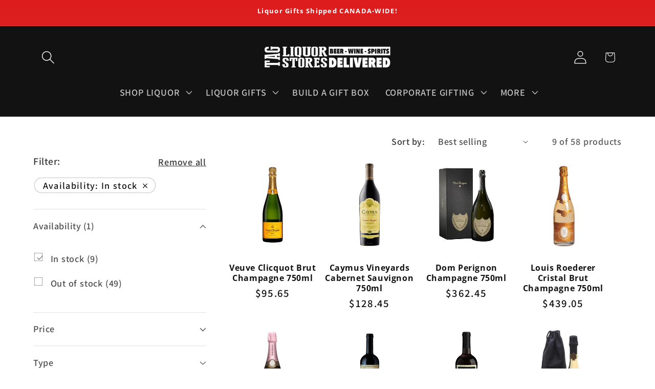

--- FILE ---
content_type: text/html; charset=utf-8
request_url: https://tagliquorstores.com/collections/premium-collection-wine
body_size: 68068
content:
<!doctype html>
<html class="js" lang="en">
  <head>

<!-- Google Tag Manager -->
<script>(function(w,d,s,l,i){w[l]=w[l]||[];w[l].push({'gtm.start':
new Date().getTime(),event:'gtm.js'});var f=d.getElementsByTagName(s)[0],
j=d.createElement(s),dl=l!='dataLayer'?'&l='+l:'';j.async=true;j.src=
'https://www.googletagmanager.com/gtm.js?id='+i+dl;f.parentNode.insertBefore(j,f);
})(window,document,'script','dataLayer','GTM-KLSDXV2');</script>
<!-- End Google Tag Manager -->

    <!-- Global site tag (gtag.js) - Google AdWords: 419031236 -->
<script async src="https://www.googletagmanager.com/gtag/js?id=AW-419031236"></script>
<script>
  window.dataLayer = window.dataLayer || [];
  function gtag(){dataLayer.push(arguments);}
  gtag('js', new Date());

  gtag('config', 'AW-419031236');
</script>

    <meta charset="utf-8">
    <meta http-equiv="X-UA-Compatible" content="IE=edge">
    <meta name="viewport" content="width=device-width,initial-scale=1">
    <meta name="theme-color" content="">
    <link rel="canonical" href="https://tagliquorstores.com/collections/premium-collection-wine"><link rel="icon" type="image/png" href="//tagliquorstores.com/cdn/shop/files/favicon.png?crop=center&height=32&v=1655144829&width=32"><link rel="preconnect" href="https://fonts.shopifycdn.com" crossorigin><title>
      Buy Premium Red Wine Online Canada | Premium Red Wine Delivery Vancouver BC | Tag Liquor Stores
 &ndash; tagliquorstores.com</title>

    
      <meta name="description" content="Buy premium red wine online in Canada! Discover the best premium red wine delivery in Vancouver BC at Tag Liquor Stores today. Shop for premium red wines online now.">
    

    

<meta property="og:site_name" content="tagliquorstores.com">
<meta property="og:url" content="https://tagliquorstores.com/collections/premium-collection-wine">
<meta property="og:title" content="Buy Premium Red Wine Online Canada | Premium Red Wine Delivery Vancouver BC | Tag Liquor Stores">
<meta property="og:type" content="website">
<meta property="og:description" content="Buy premium red wine online in Canada! Discover the best premium red wine delivery in Vancouver BC at Tag Liquor Stores today. Shop for premium red wines online now."><meta property="og:image" content="http://tagliquorstores.com/cdn/shop/collections/premium_cc10d94a-d31d-468c-b617-e7523fed5bcc.jpg?v=1615849860">
  <meta property="og:image:secure_url" content="https://tagliquorstores.com/cdn/shop/collections/premium_cc10d94a-d31d-468c-b617-e7523fed5bcc.jpg?v=1615849860">
  <meta property="og:image:width" content="1920">
  <meta property="og:image:height" content="650"><meta name="twitter:card" content="summary_large_image">
<meta name="twitter:title" content="Buy Premium Red Wine Online Canada | Premium Red Wine Delivery Vancouver BC | Tag Liquor Stores">
<meta name="twitter:description" content="Buy premium red wine online in Canada! Discover the best premium red wine delivery in Vancouver BC at Tag Liquor Stores today. Shop for premium red wines online now.">


    <script src="//tagliquorstores.com/cdn/shop/t/96/assets/constants.js?v=132983761750457495441765426059" defer="defer"></script>
    <script src="//tagliquorstores.com/cdn/shop/t/96/assets/pubsub.js?v=25310214064522200911765426059" defer="defer"></script>
    <script src="//tagliquorstores.com/cdn/shop/t/96/assets/global.js?v=7301445359237545521765426059" defer="defer"></script>
    <script src="//tagliquorstores.com/cdn/shop/t/96/assets/details-disclosure.js?v=13653116266235556501765426059" defer="defer"></script>
    <script src="//tagliquorstores.com/cdn/shop/t/96/assets/details-modal.js?v=25581673532751508451765426059" defer="defer"></script>
    <script src="//tagliquorstores.com/cdn/shop/t/96/assets/search-form.js?v=133129549252120666541765426059" defer="defer"></script><script src="//tagliquorstores.com/cdn/shop/t/96/assets/animations.js?v=88693664871331136111765426059" defer="defer"></script><script>window.performance && window.performance.mark && window.performance.mark('shopify.content_for_header.start');</script><meta name="google-site-verification" content="A45Lw0dyl3QSdpe9hwIXUnibymsodLqEkGfh9mZgPHk">
<meta name="google-site-verification" content="tLTW5ia-WtI-OmzsAbNN_P-IwAvoks3OzacdgeauyAU">
<meta name="facebook-domain-verification" content="j4siz7fydsmkazq2x44yg8zmc6rj8g">
<meta name="facebook-domain-verification" content="nqyeqk5q3jqbtvppm3r1hux3rxnrl7">
<meta name="facebook-domain-verification" content="ng32gp9mnf8w8mj59qypysjr9xkuru">
<meta name="google-site-verification" content="A45Lw0dyl3QSdpe9hwIXUnibymsodLqEkGfh9mZgPHk">
<meta id="shopify-digital-wallet" name="shopify-digital-wallet" content="/34928394299/digital_wallets/dialog">
<link rel="alternate" type="application/atom+xml" title="Feed" href="/collections/premium-collection-wine.atom" />
<link rel="next" href="/collections/premium-collection-wine?page=2">
<link rel="alternate" type="application/json+oembed" href="https://tagliquorstores.com/collections/premium-collection-wine.oembed">
<script async="async" src="/checkouts/internal/preloads.js?locale=en-CA"></script>
<script id="shopify-features" type="application/json">{"accessToken":"c0b33069bdcdebf77622c513507c84cf","betas":["rich-media-storefront-analytics"],"domain":"tagliquorstores.com","predictiveSearch":true,"shopId":34928394299,"locale":"en"}</script>
<script>var Shopify = Shopify || {};
Shopify.shop = "tagcanada.myshopify.com";
Shopify.locale = "en";
Shopify.currency = {"active":"CAD","rate":"1.0"};
Shopify.country = "CA";
Shopify.theme = {"name":"Dawn 15.4 - Giftcentric - Add Protection","id":157206806743,"schema_name":"Dawn","schema_version":"15.4.0","theme_store_id":887,"role":"main"};
Shopify.theme.handle = "null";
Shopify.theme.style = {"id":null,"handle":null};
Shopify.cdnHost = "tagliquorstores.com/cdn";
Shopify.routes = Shopify.routes || {};
Shopify.routes.root = "/";</script>
<script type="module">!function(o){(o.Shopify=o.Shopify||{}).modules=!0}(window);</script>
<script>!function(o){function n(){var o=[];function n(){o.push(Array.prototype.slice.apply(arguments))}return n.q=o,n}var t=o.Shopify=o.Shopify||{};t.loadFeatures=n(),t.autoloadFeatures=n()}(window);</script>
<script id="shop-js-analytics" type="application/json">{"pageType":"collection"}</script>
<script defer="defer" async type="module" src="//tagliquorstores.com/cdn/shopifycloud/shop-js/modules/v2/client.init-shop-cart-sync_C5BV16lS.en.esm.js"></script>
<script defer="defer" async type="module" src="//tagliquorstores.com/cdn/shopifycloud/shop-js/modules/v2/chunk.common_CygWptCX.esm.js"></script>
<script type="module">
  await import("//tagliquorstores.com/cdn/shopifycloud/shop-js/modules/v2/client.init-shop-cart-sync_C5BV16lS.en.esm.js");
await import("//tagliquorstores.com/cdn/shopifycloud/shop-js/modules/v2/chunk.common_CygWptCX.esm.js");

  window.Shopify.SignInWithShop?.initShopCartSync?.({"fedCMEnabled":true,"windoidEnabled":true});

</script>
<script>(function() {
  var isLoaded = false;
  function asyncLoad() {
    if (isLoaded) return;
    isLoaded = true;
    var urls = ["https:\/\/wrapin.prezenapps.com\/public\/js\/load-wrapin-v5-app.js?shop=tagcanada.myshopify.com","https:\/\/cdn.routeapp.io\/route-widget-shopify\/v2\/route-widget-shopify-stable-v2.min.js?shop=tagcanada.myshopify.com","https:\/\/chimpstatic.com\/mcjs-connected\/js\/users\/f168286dc62f9f0bdf25856a5\/5c0d381a66d88d1ab73130e48.js?shop=tagcanada.myshopify.com","https:\/\/cdn.hextom.com\/js\/freeshippingbar.js?shop=tagcanada.myshopify.com"];
    for (var i = 0; i < urls.length; i++) {
      var s = document.createElement('script');
      s.type = 'text/javascript';
      s.async = true;
      s.src = urls[i];
      var x = document.getElementsByTagName('script')[0];
      x.parentNode.insertBefore(s, x);
    }
  };
  if(window.attachEvent) {
    window.attachEvent('onload', asyncLoad);
  } else {
    window.addEventListener('load', asyncLoad, false);
  }
})();</script>
<script id="__st">var __st={"a":34928394299,"offset":-28800,"reqid":"f8bb2086-4d50-4bcb-a6a7-026c3c686d04-1768698982","pageurl":"tagliquorstores.com\/collections\/premium-collection-wine","u":"1697d2ee60b4","p":"collection","rtyp":"collection","rid":261567578271};</script>
<script>window.ShopifyPaypalV4VisibilityTracking = true;</script>
<script id="captcha-bootstrap">!function(){'use strict';const t='contact',e='account',n='new_comment',o=[[t,t],['blogs',n],['comments',n],[t,'customer']],c=[[e,'customer_login'],[e,'guest_login'],[e,'recover_customer_password'],[e,'create_customer']],r=t=>t.map((([t,e])=>`form[action*='/${t}']:not([data-nocaptcha='true']) input[name='form_type'][value='${e}']`)).join(','),a=t=>()=>t?[...document.querySelectorAll(t)].map((t=>t.form)):[];function s(){const t=[...o],e=r(t);return a(e)}const i='password',u='form_key',d=['recaptcha-v3-token','g-recaptcha-response','h-captcha-response',i],f=()=>{try{return window.sessionStorage}catch{return}},m='__shopify_v',_=t=>t.elements[u];function p(t,e,n=!1){try{const o=window.sessionStorage,c=JSON.parse(o.getItem(e)),{data:r}=function(t){const{data:e,action:n}=t;return t[m]||n?{data:e,action:n}:{data:t,action:n}}(c);for(const[e,n]of Object.entries(r))t.elements[e]&&(t.elements[e].value=n);n&&o.removeItem(e)}catch(o){console.error('form repopulation failed',{error:o})}}const l='form_type',E='cptcha';function T(t){t.dataset[E]=!0}const w=window,h=w.document,L='Shopify',v='ce_forms',y='captcha';let A=!1;((t,e)=>{const n=(g='f06e6c50-85a8-45c8-87d0-21a2b65856fe',I='https://cdn.shopify.com/shopifycloud/storefront-forms-hcaptcha/ce_storefront_forms_captcha_hcaptcha.v1.5.2.iife.js',D={infoText:'Protected by hCaptcha',privacyText:'Privacy',termsText:'Terms'},(t,e,n)=>{const o=w[L][v],c=o.bindForm;if(c)return c(t,g,e,D).then(n);var r;o.q.push([[t,g,e,D],n]),r=I,A||(h.body.append(Object.assign(h.createElement('script'),{id:'captcha-provider',async:!0,src:r})),A=!0)});var g,I,D;w[L]=w[L]||{},w[L][v]=w[L][v]||{},w[L][v].q=[],w[L][y]=w[L][y]||{},w[L][y].protect=function(t,e){n(t,void 0,e),T(t)},Object.freeze(w[L][y]),function(t,e,n,w,h,L){const[v,y,A,g]=function(t,e,n){const i=e?o:[],u=t?c:[],d=[...i,...u],f=r(d),m=r(i),_=r(d.filter((([t,e])=>n.includes(e))));return[a(f),a(m),a(_),s()]}(w,h,L),I=t=>{const e=t.target;return e instanceof HTMLFormElement?e:e&&e.form},D=t=>v().includes(t);t.addEventListener('submit',(t=>{const e=I(t);if(!e)return;const n=D(e)&&!e.dataset.hcaptchaBound&&!e.dataset.recaptchaBound,o=_(e),c=g().includes(e)&&(!o||!o.value);(n||c)&&t.preventDefault(),c&&!n&&(function(t){try{if(!f())return;!function(t){const e=f();if(!e)return;const n=_(t);if(!n)return;const o=n.value;o&&e.removeItem(o)}(t);const e=Array.from(Array(32),(()=>Math.random().toString(36)[2])).join('');!function(t,e){_(t)||t.append(Object.assign(document.createElement('input'),{type:'hidden',name:u})),t.elements[u].value=e}(t,e),function(t,e){const n=f();if(!n)return;const o=[...t.querySelectorAll(`input[type='${i}']`)].map((({name:t})=>t)),c=[...d,...o],r={};for(const[a,s]of new FormData(t).entries())c.includes(a)||(r[a]=s);n.setItem(e,JSON.stringify({[m]:1,action:t.action,data:r}))}(t,e)}catch(e){console.error('failed to persist form',e)}}(e),e.submit())}));const S=(t,e)=>{t&&!t.dataset[E]&&(n(t,e.some((e=>e===t))),T(t))};for(const o of['focusin','change'])t.addEventListener(o,(t=>{const e=I(t);D(e)&&S(e,y())}));const B=e.get('form_key'),M=e.get(l),P=B&&M;t.addEventListener('DOMContentLoaded',(()=>{const t=y();if(P)for(const e of t)e.elements[l].value===M&&p(e,B);[...new Set([...A(),...v().filter((t=>'true'===t.dataset.shopifyCaptcha))])].forEach((e=>S(e,t)))}))}(h,new URLSearchParams(w.location.search),n,t,e,['guest_login'])})(!0,!0)}();</script>
<script integrity="sha256-4kQ18oKyAcykRKYeNunJcIwy7WH5gtpwJnB7kiuLZ1E=" data-source-attribution="shopify.loadfeatures" defer="defer" src="//tagliquorstores.com/cdn/shopifycloud/storefront/assets/storefront/load_feature-a0a9edcb.js" crossorigin="anonymous"></script>
<script data-source-attribution="shopify.dynamic_checkout.dynamic.init">var Shopify=Shopify||{};Shopify.PaymentButton=Shopify.PaymentButton||{isStorefrontPortableWallets:!0,init:function(){window.Shopify.PaymentButton.init=function(){};var t=document.createElement("script");t.src="https://tagliquorstores.com/cdn/shopifycloud/portable-wallets/latest/portable-wallets.en.js",t.type="module",document.head.appendChild(t)}};
</script>
<script data-source-attribution="shopify.dynamic_checkout.buyer_consent">
  function portableWalletsHideBuyerConsent(e){var t=document.getElementById("shopify-buyer-consent"),n=document.getElementById("shopify-subscription-policy-button");t&&n&&(t.classList.add("hidden"),t.setAttribute("aria-hidden","true"),n.removeEventListener("click",e))}function portableWalletsShowBuyerConsent(e){var t=document.getElementById("shopify-buyer-consent"),n=document.getElementById("shopify-subscription-policy-button");t&&n&&(t.classList.remove("hidden"),t.removeAttribute("aria-hidden"),n.addEventListener("click",e))}window.Shopify?.PaymentButton&&(window.Shopify.PaymentButton.hideBuyerConsent=portableWalletsHideBuyerConsent,window.Shopify.PaymentButton.showBuyerConsent=portableWalletsShowBuyerConsent);
</script>
<script data-source-attribution="shopify.dynamic_checkout.cart.bootstrap">document.addEventListener("DOMContentLoaded",(function(){function t(){return document.querySelector("shopify-accelerated-checkout-cart, shopify-accelerated-checkout")}if(t())Shopify.PaymentButton.init();else{new MutationObserver((function(e,n){t()&&(Shopify.PaymentButton.init(),n.disconnect())})).observe(document.body,{childList:!0,subtree:!0})}}));
</script>
<script id="sections-script" data-sections="header" defer="defer" src="//tagliquorstores.com/cdn/shop/t/96/compiled_assets/scripts.js?v=12937"></script>
<script>window.performance && window.performance.mark && window.performance.mark('shopify.content_for_header.end');</script>


    <style data-shopify>
      @font-face {
  font-family: Assistant;
  font-weight: 600;
  font-style: normal;
  font-display: swap;
  src: url("//tagliquorstores.com/cdn/fonts/assistant/assistant_n6.b2cbcfa81550fc99b5d970d0ef582eebcbac24e0.woff2") format("woff2"),
       url("//tagliquorstores.com/cdn/fonts/assistant/assistant_n6.5dced1e1f897f561a8304b6ef1c533d81fd1c6e0.woff") format("woff");
}

      @font-face {
  font-family: Assistant;
  font-weight: 700;
  font-style: normal;
  font-display: swap;
  src: url("//tagliquorstores.com/cdn/fonts/assistant/assistant_n7.bf44452348ec8b8efa3aa3068825305886b1c83c.woff2") format("woff2"),
       url("//tagliquorstores.com/cdn/fonts/assistant/assistant_n7.0c887fee83f6b3bda822f1150b912c72da0f7b64.woff") format("woff");
}

      
      
      @font-face {
  font-family: "Open Sans";
  font-weight: 700;
  font-style: normal;
  font-display: swap;
  src: url("//tagliquorstores.com/cdn/fonts/open_sans/opensans_n7.a9393be1574ea8606c68f4441806b2711d0d13e4.woff2") format("woff2"),
       url("//tagliquorstores.com/cdn/fonts/open_sans/opensans_n7.7b8af34a6ebf52beb1a4c1d8c73ad6910ec2e553.woff") format("woff");
}


      
        :root,
        .color-background-1 {
          --color-background: 255,255,255;
        
          --gradient-background: #ffffff;
        

        

        --color-foreground: 18,18,18;
        --color-background-contrast: 191,191,191;
        --color-shadow: 18,18,18;
        --color-button: 221,29,29;
        --color-button-text: 255,255,255;
        --color-secondary-button: 255,255,255;
        --color-secondary-button-text: 18,18,18;
        --color-link: 18,18,18;
        --color-badge-foreground: 18,18,18;
        --color-badge-background: 255,255,255;
        --color-badge-border: 18,18,18;
        --payment-terms-background-color: rgb(255 255 255);
      }
      
        
        .color-background-2 {
          --color-background: 243,243,243;
        
          --gradient-background: #f3f3f3;
        

        

        --color-foreground: 18,18,18;
        --color-background-contrast: 179,179,179;
        --color-shadow: 18,18,18;
        --color-button: 18,18,18;
        --color-button-text: 243,243,243;
        --color-secondary-button: 243,243,243;
        --color-secondary-button-text: 18,18,18;
        --color-link: 18,18,18;
        --color-badge-foreground: 18,18,18;
        --color-badge-background: 243,243,243;
        --color-badge-border: 18,18,18;
        --payment-terms-background-color: rgb(243 243 243);
      }
      
        
        .color-inverse {
          --color-background: 18,18,18;
        
          --gradient-background: #121212;
        

        

        --color-foreground: 255,255,255;
        --color-background-contrast: 146,146,146;
        --color-shadow: 18,18,18;
        --color-button: 255,255,255;
        --color-button-text: 0,0,0;
        --color-secondary-button: 18,18,18;
        --color-secondary-button-text: 255,255,255;
        --color-link: 255,255,255;
        --color-badge-foreground: 255,255,255;
        --color-badge-background: 18,18,18;
        --color-badge-border: 255,255,255;
        --payment-terms-background-color: rgb(18 18 18);
      }
      
        
        .color-accent-1 {
          --color-background: 18,18,18;
        
          --gradient-background: #121212;
        

        

        --color-foreground: 255,255,255;
        --color-background-contrast: 146,146,146;
        --color-shadow: 18,18,18;
        --color-button: 255,255,255;
        --color-button-text: 18,18,18;
        --color-secondary-button: 18,18,18;
        --color-secondary-button-text: 255,255,255;
        --color-link: 255,255,255;
        --color-badge-foreground: 255,255,255;
        --color-badge-background: 18,18,18;
        --color-badge-border: 255,255,255;
        --payment-terms-background-color: rgb(18 18 18);
      }
      
        
        .color-accent-2 {
          --color-background: 51,79,180;
        
          --gradient-background: #334fb4;
        

        

        --color-foreground: 255,255,255;
        --color-background-contrast: 23,35,81;
        --color-shadow: 18,18,18;
        --color-button: 0,0,0;
        --color-button-text: 255,255,255;
        --color-secondary-button: 51,79,180;
        --color-secondary-button-text: 255,255,255;
        --color-link: 255,255,255;
        --color-badge-foreground: 255,255,255;
        --color-badge-background: 51,79,180;
        --color-badge-border: 255,255,255;
        --payment-terms-background-color: rgb(51 79 180);
      }
      
        
        .color-scheme-80c05189-5ce6-4ce6-aea9-5350543f984b {
          --color-background: 221,29,29;
        
          --gradient-background: linear-gradient(180deg, rgba(221, 29, 29, 1), rgba(242, 71, 71, 1) 97%, rgba(250, 0, 0, 1) 100%);
        

        

        --color-foreground: 255,255,255;
        --color-background-contrast: 108,14,14;
        --color-shadow: 0,0,0;
        --color-button: 255,255,255;
        --color-button-text: 0,0,0;
        --color-secondary-button: 221,29,29;
        --color-secondary-button-text: 255,255,255;
        --color-link: 255,255,255;
        --color-badge-foreground: 255,255,255;
        --color-badge-background: 221,29,29;
        --color-badge-border: 255,255,255;
        --payment-terms-background-color: rgb(221 29 29);
      }
      
        
        .color-scheme-c575288f-0c79-46d2-993c-31462992ef66 {
          --color-background: 71,24,135;
        
          --gradient-background: #471887;
        

        

        --color-foreground: 255,255,255;
        --color-background-contrast: 82,28,157;
        --color-shadow: 255,255,255;
        --color-button: 221,141,29;
        --color-button-text: 255,255,255;
        --color-secondary-button: 71,24,135;
        --color-secondary-button-text: 255,255,255;
        --color-link: 255,255,255;
        --color-badge-foreground: 255,255,255;
        --color-badge-background: 71,24,135;
        --color-badge-border: 255,255,255;
        --payment-terms-background-color: rgb(71 24 135);
      }
      
        
        .color-scheme-04655c6b-c61f-4d17-a21c-942a60cff415 {
          --color-background: 255,255,255;
        
          --gradient-background: #ffffff;
        

        

        --color-foreground: 250,0,0;
        --color-background-contrast: 191,191,191;
        --color-shadow: 18,18,18;
        --color-button: 221,29,29;
        --color-button-text: 255,255,255;
        --color-secondary-button: 255,255,255;
        --color-secondary-button-text: 18,18,18;
        --color-link: 18,18,18;
        --color-badge-foreground: 250,0,0;
        --color-badge-background: 255,255,255;
        --color-badge-border: 250,0,0;
        --payment-terms-background-color: rgb(255 255 255);
      }
      
        
        .color-scheme-c09bf4e6-5d3a-404d-ab96-040ca493ad0a {
          --color-background: 255,255,255;
        
          --gradient-background: #ffffff;
        

        

        --color-foreground: 18,18,18;
        --color-background-contrast: 191,191,191;
        --color-shadow: 18,18,18;
        --color-button: 221,29,29;
        --color-button-text: 255,255,255;
        --color-secondary-button: 255,255,255;
        --color-secondary-button-text: 18,18,18;
        --color-link: 18,18,18;
        --color-badge-foreground: 18,18,18;
        --color-badge-background: 255,255,255;
        --color-badge-border: 18,18,18;
        --payment-terms-background-color: rgb(255 255 255);
      }
      
        
        .color-scheme-6de68766-3376-43c3-9de5-550512acb298 {
          --color-background: 221,29,29;
        
          --gradient-background: #dd1d1d;
        

        

        --color-foreground: 255,255,255;
        --color-background-contrast: 108,14,14;
        --color-shadow: 18,18,18;
        --color-button: 255,255,255;
        --color-button-text: 18,18,18;
        --color-secondary-button: 221,29,29;
        --color-secondary-button-text: 255,255,255;
        --color-link: 255,255,255;
        --color-badge-foreground: 255,255,255;
        --color-badge-background: 221,29,29;
        --color-badge-border: 255,255,255;
        --payment-terms-background-color: rgb(221 29 29);
      }
      
        
        .color-scheme-167fb586-cb93-41e4-83d7-863d9af02d6f {
          --color-background: 14,97,33;
        
          --gradient-background: #0e6121;
        

        

        --color-foreground: 255,255,255;
        --color-background-contrast: 17,119,41;
        --color-shadow: 18,18,18;
        --color-button: 255,255,255;
        --color-button-text: 0,0,0;
        --color-secondary-button: 14,97,33;
        --color-secondary-button-text: 255,255,255;
        --color-link: 255,255,255;
        --color-badge-foreground: 255,255,255;
        --color-badge-background: 14,97,33;
        --color-badge-border: 255,255,255;
        --payment-terms-background-color: rgb(14 97 33);
      }
      
        
        .color-scheme-8ec2d6b3-5f72-44e4-8097-6e36403fb2f4 {
          --color-background: 255,255,255;
        
          --gradient-background: #ffffff;
        

        

        --color-foreground: 18,18,18;
        --color-background-contrast: 191,191,191;
        --color-shadow: 18,18,18;
        --color-button: 246,14,171;
        --color-button-text: 255,255,255;
        --color-secondary-button: 255,255,255;
        --color-secondary-button-text: 18,18,18;
        --color-link: 18,18,18;
        --color-badge-foreground: 18,18,18;
        --color-badge-background: 255,255,255;
        --color-badge-border: 18,18,18;
        --payment-terms-background-color: rgb(255 255 255);
      }
      

      body, .color-background-1, .color-background-2, .color-inverse, .color-accent-1, .color-accent-2, .color-scheme-80c05189-5ce6-4ce6-aea9-5350543f984b, .color-scheme-c575288f-0c79-46d2-993c-31462992ef66, .color-scheme-04655c6b-c61f-4d17-a21c-942a60cff415, .color-scheme-c09bf4e6-5d3a-404d-ab96-040ca493ad0a, .color-scheme-6de68766-3376-43c3-9de5-550512acb298, .color-scheme-167fb586-cb93-41e4-83d7-863d9af02d6f, .color-scheme-8ec2d6b3-5f72-44e4-8097-6e36403fb2f4 {
        color: rgba(var(--color-foreground), 0.75);
        background-color: rgb(var(--color-background));
      }

      :root {
        --font-body-family: Assistant, sans-serif;
        --font-body-style: normal;
        --font-body-weight: 600;
        --font-body-weight-bold: 900;

        --font-heading-family: "Open Sans", sans-serif;
        --font-heading-style: normal;
        --font-heading-weight: 700;

        --font-body-scale: 1.3;
        --font-heading-scale: 0.7692307692307693;

        --media-padding: px;
        --media-border-opacity: 0.0;
        --media-border-width: 0px;
        --media-radius: 0px;
        --media-shadow-opacity: 0.0;
        --media-shadow-horizontal-offset: 0px;
        --media-shadow-vertical-offset: 4px;
        --media-shadow-blur-radius: 5px;
        --media-shadow-visible: 0;

        --page-width: 120rem;
        --page-width-margin: 0rem;

        --product-card-image-padding: 0.0rem;
        --product-card-corner-radius: 0.4rem;
        --product-card-text-alignment: center;
        --product-card-border-width: 0.0rem;
        --product-card-border-opacity: 0.1;
        --product-card-shadow-opacity: 0.0;
        --product-card-shadow-visible: 0;
        --product-card-shadow-horizontal-offset: 0.0rem;
        --product-card-shadow-vertical-offset: 0.4rem;
        --product-card-shadow-blur-radius: 0.5rem;

        --collection-card-image-padding: 0.0rem;
        --collection-card-corner-radius: 1.2rem;
        --collection-card-text-alignment: left;
        --collection-card-border-width: 0.0rem;
        --collection-card-border-opacity: 0.0;
        --collection-card-shadow-opacity: 0.0;
        --collection-card-shadow-visible: 0;
        --collection-card-shadow-horizontal-offset: 0.0rem;
        --collection-card-shadow-vertical-offset: 0.4rem;
        --collection-card-shadow-blur-radius: 0.5rem;

        --blog-card-image-padding: 0.0rem;
        --blog-card-corner-radius: 0.4rem;
        --blog-card-text-alignment: center;
        --blog-card-border-width: 0.0rem;
        --blog-card-border-opacity: 0.1;
        --blog-card-shadow-opacity: 0.0;
        --blog-card-shadow-visible: 0;
        --blog-card-shadow-horizontal-offset: 0.0rem;
        --blog-card-shadow-vertical-offset: 0.4rem;
        --blog-card-shadow-blur-radius: 0.5rem;

        --badge-corner-radius: 4.0rem;

        --popup-border-width: 0px;
        --popup-border-opacity: 0.1;
        --popup-corner-radius: 0px;
        --popup-shadow-opacity: 0.0;
        --popup-shadow-horizontal-offset: 0px;
        --popup-shadow-vertical-offset: 4px;
        --popup-shadow-blur-radius: 5px;

        --drawer-border-width: 1px;
        --drawer-border-opacity: 0.1;
        --drawer-shadow-opacity: 0.0;
        --drawer-shadow-horizontal-offset: 0px;
        --drawer-shadow-vertical-offset: 4px;
        --drawer-shadow-blur-radius: 5px;

        --spacing-sections-desktop: 0px;
        --spacing-sections-mobile: 0px;

        --grid-desktop-vertical-spacing: 8px;
        --grid-desktop-horizontal-spacing: 8px;
        --grid-mobile-vertical-spacing: 4px;
        --grid-mobile-horizontal-spacing: 4px;

        --text-boxes-border-opacity: 0.1;
        --text-boxes-border-width: 0px;
        --text-boxes-radius: 0px;
        --text-boxes-shadow-opacity: 0.0;
        --text-boxes-shadow-visible: 0;
        --text-boxes-shadow-horizontal-offset: 0px;
        --text-boxes-shadow-vertical-offset: 4px;
        --text-boxes-shadow-blur-radius: 5px;

        --buttons-radius: 40px;
        --buttons-radius-outset: 41px;
        --buttons-border-width: 1px;
        --buttons-border-opacity: 0.5;
        --buttons-shadow-opacity: 0.0;
        --buttons-shadow-visible: 0;
        --buttons-shadow-horizontal-offset: 0px;
        --buttons-shadow-vertical-offset: 4px;
        --buttons-shadow-blur-radius: 5px;
        --buttons-border-offset: 0.3px;

        --inputs-radius: 0px;
        --inputs-border-width: 1px;
        --inputs-border-opacity: 0.55;
        --inputs-shadow-opacity: 0.0;
        --inputs-shadow-horizontal-offset: 0px;
        --inputs-margin-offset: 0px;
        --inputs-shadow-vertical-offset: 4px;
        --inputs-shadow-blur-radius: 5px;
        --inputs-radius-outset: 0px;

        --variant-pills-radius: 40px;
        --variant-pills-border-width: 1px;
        --variant-pills-border-opacity: 0.55;
        --variant-pills-shadow-opacity: 0.0;
        --variant-pills-shadow-horizontal-offset: 0px;
        --variant-pills-shadow-vertical-offset: 4px;
        --variant-pills-shadow-blur-radius: 5px;
      }

      *,
      *::before,
      *::after {
        box-sizing: inherit;
      }

      html {
        box-sizing: border-box;
        font-size: calc(var(--font-body-scale) * 62.5%);
        height: 100%;
      }

      body {

<!-- Google Tag Manager (noscript) -->
<noscript><iframe src="https://www.googletagmanager.com/ns.html?id=GTM-KLSDXV2"
height="0" width="0" style="display:none;visibility:hidden"></iframe></noscript>
<!-- End Google Tag Manager (noscript) -->

        display: grid;
        grid-template-rows: auto auto 1fr auto;
        grid-template-columns: 100%;
        min-height: 100%;
        margin: 0;
        font-size: 1.5rem;
        letter-spacing: 0.06rem;
        line-height: calc(1 + 0.8 / var(--font-body-scale));
        font-family: var(--font-body-family);
        font-style: var(--font-body-style);
        font-weight: var(--font-body-weight);
      }

      @media screen and (min-width: 750px) {
        body {
          font-size: 1.6rem;
        }
      }
    </style>

    <link href="//tagliquorstores.com/cdn/shop/t/96/assets/base.css?v=153935273761671616171765426059" rel="stylesheet" type="text/css" media="all" />
    <link rel="stylesheet" href="//tagliquorstores.com/cdn/shop/t/96/assets/component-cart-items.css?v=13033300910818915211765426059" media="print" onload="this.media='all'">
      <link rel="preload" as="font" href="//tagliquorstores.com/cdn/fonts/assistant/assistant_n6.b2cbcfa81550fc99b5d970d0ef582eebcbac24e0.woff2" type="font/woff2" crossorigin>
      

      <link rel="preload" as="font" href="//tagliquorstores.com/cdn/fonts/open_sans/opensans_n7.a9393be1574ea8606c68f4441806b2711d0d13e4.woff2" type="font/woff2" crossorigin>
      
<link
        rel="stylesheet"
        href="//tagliquorstores.com/cdn/shop/t/96/assets/component-predictive-search.css?v=118923337488134913561765426059"
        media="print"
        onload="this.media='all'"
      ><script>
      if (Shopify.designMode) {
        document.documentElement.classList.add('shopify-design-mode');
      }
    </script>

<!-- Peter JSON-LD -->
    

<!-- End JSON-LD -->

    <!-- Peter Added Schema -->

    <script type="application/ld+json">
{
  "@context": "https://schema.org",
  "@type": "LocalBusiness",
  "name": "TAG Liquor Stores",
  "url": "https://tagliquorstores.com",
  "logo": "https://cdn.shopify.com/s/files/1/0349/2839/4299/files/TAG-Online-Logo.png",
  "image": "https://cdn.shopify.com/s/files/1/0349/2839/4299/files/background-pouring-champagne.jpg",
  "telephone": "+1-604-427-0646",
  "address": {
    "@type": "PostalAddress",
    "streetAddress": "4010 200 Street",
    "addressLocality": "Langley",
    "addressRegion": "BC",
    "postalCode": "V3A 1K7",
    "addressCountry": "CA"
  },
  "sameAs": [
    "https://www.facebook.com/tagliquorstores",
    "https://www.instagram.com/tagliquorstores",
    "https://www.linkedin.com/company/tagliquorstores"
  ]
}
</script>

    <!-- End Peter Added Schema -->

  <script src="https://cdn.shopify.com/extensions/019b92df-1966-750c-943d-a8ced4b05ac2/option-cli3-369/assets/gpomain.js" type="text/javascript" defer="defer"></script>
<link href="https://monorail-edge.shopifysvc.com" rel="dns-prefetch">
<script>(function(){if ("sendBeacon" in navigator && "performance" in window) {try {var session_token_from_headers = performance.getEntriesByType('navigation')[0].serverTiming.find(x => x.name == '_s').description;} catch {var session_token_from_headers = undefined;}var session_cookie_matches = document.cookie.match(/_shopify_s=([^;]*)/);var session_token_from_cookie = session_cookie_matches && session_cookie_matches.length === 2 ? session_cookie_matches[1] : "";var session_token = session_token_from_headers || session_token_from_cookie || "";function handle_abandonment_event(e) {var entries = performance.getEntries().filter(function(entry) {return /monorail-edge.shopifysvc.com/.test(entry.name);});if (!window.abandonment_tracked && entries.length === 0) {window.abandonment_tracked = true;var currentMs = Date.now();var navigation_start = performance.timing.navigationStart;var payload = {shop_id: 34928394299,url: window.location.href,navigation_start,duration: currentMs - navigation_start,session_token,page_type: "collection"};window.navigator.sendBeacon("https://monorail-edge.shopifysvc.com/v1/produce", JSON.stringify({schema_id: "online_store_buyer_site_abandonment/1.1",payload: payload,metadata: {event_created_at_ms: currentMs,event_sent_at_ms: currentMs}}));}}window.addEventListener('pagehide', handle_abandonment_event);}}());</script>
<script id="web-pixels-manager-setup">(function e(e,d,r,n,o){if(void 0===o&&(o={}),!Boolean(null===(a=null===(i=window.Shopify)||void 0===i?void 0:i.analytics)||void 0===a?void 0:a.replayQueue)){var i,a;window.Shopify=window.Shopify||{};var t=window.Shopify;t.analytics=t.analytics||{};var s=t.analytics;s.replayQueue=[],s.publish=function(e,d,r){return s.replayQueue.push([e,d,r]),!0};try{self.performance.mark("wpm:start")}catch(e){}var l=function(){var e={modern:/Edge?\/(1{2}[4-9]|1[2-9]\d|[2-9]\d{2}|\d{4,})\.\d+(\.\d+|)|Firefox\/(1{2}[4-9]|1[2-9]\d|[2-9]\d{2}|\d{4,})\.\d+(\.\d+|)|Chrom(ium|e)\/(9{2}|\d{3,})\.\d+(\.\d+|)|(Maci|X1{2}).+ Version\/(15\.\d+|(1[6-9]|[2-9]\d|\d{3,})\.\d+)([,.]\d+|)( \(\w+\)|)( Mobile\/\w+|) Safari\/|Chrome.+OPR\/(9{2}|\d{3,})\.\d+\.\d+|(CPU[ +]OS|iPhone[ +]OS|CPU[ +]iPhone|CPU IPhone OS|CPU iPad OS)[ +]+(15[._]\d+|(1[6-9]|[2-9]\d|\d{3,})[._]\d+)([._]\d+|)|Android:?[ /-](13[3-9]|1[4-9]\d|[2-9]\d{2}|\d{4,})(\.\d+|)(\.\d+|)|Android.+Firefox\/(13[5-9]|1[4-9]\d|[2-9]\d{2}|\d{4,})\.\d+(\.\d+|)|Android.+Chrom(ium|e)\/(13[3-9]|1[4-9]\d|[2-9]\d{2}|\d{4,})\.\d+(\.\d+|)|SamsungBrowser\/([2-9]\d|\d{3,})\.\d+/,legacy:/Edge?\/(1[6-9]|[2-9]\d|\d{3,})\.\d+(\.\d+|)|Firefox\/(5[4-9]|[6-9]\d|\d{3,})\.\d+(\.\d+|)|Chrom(ium|e)\/(5[1-9]|[6-9]\d|\d{3,})\.\d+(\.\d+|)([\d.]+$|.*Safari\/(?![\d.]+ Edge\/[\d.]+$))|(Maci|X1{2}).+ Version\/(10\.\d+|(1[1-9]|[2-9]\d|\d{3,})\.\d+)([,.]\d+|)( \(\w+\)|)( Mobile\/\w+|) Safari\/|Chrome.+OPR\/(3[89]|[4-9]\d|\d{3,})\.\d+\.\d+|(CPU[ +]OS|iPhone[ +]OS|CPU[ +]iPhone|CPU IPhone OS|CPU iPad OS)[ +]+(10[._]\d+|(1[1-9]|[2-9]\d|\d{3,})[._]\d+)([._]\d+|)|Android:?[ /-](13[3-9]|1[4-9]\d|[2-9]\d{2}|\d{4,})(\.\d+|)(\.\d+|)|Mobile Safari.+OPR\/([89]\d|\d{3,})\.\d+\.\d+|Android.+Firefox\/(13[5-9]|1[4-9]\d|[2-9]\d{2}|\d{4,})\.\d+(\.\d+|)|Android.+Chrom(ium|e)\/(13[3-9]|1[4-9]\d|[2-9]\d{2}|\d{4,})\.\d+(\.\d+|)|Android.+(UC? ?Browser|UCWEB|U3)[ /]?(15\.([5-9]|\d{2,})|(1[6-9]|[2-9]\d|\d{3,})\.\d+)\.\d+|SamsungBrowser\/(5\.\d+|([6-9]|\d{2,})\.\d+)|Android.+MQ{2}Browser\/(14(\.(9|\d{2,})|)|(1[5-9]|[2-9]\d|\d{3,})(\.\d+|))(\.\d+|)|K[Aa][Ii]OS\/(3\.\d+|([4-9]|\d{2,})\.\d+)(\.\d+|)/},d=e.modern,r=e.legacy,n=navigator.userAgent;return n.match(d)?"modern":n.match(r)?"legacy":"unknown"}(),u="modern"===l?"modern":"legacy",c=(null!=n?n:{modern:"",legacy:""})[u],f=function(e){return[e.baseUrl,"/wpm","/b",e.hashVersion,"modern"===e.buildTarget?"m":"l",".js"].join("")}({baseUrl:d,hashVersion:r,buildTarget:u}),m=function(e){var d=e.version,r=e.bundleTarget,n=e.surface,o=e.pageUrl,i=e.monorailEndpoint;return{emit:function(e){var a=e.status,t=e.errorMsg,s=(new Date).getTime(),l=JSON.stringify({metadata:{event_sent_at_ms:s},events:[{schema_id:"web_pixels_manager_load/3.1",payload:{version:d,bundle_target:r,page_url:o,status:a,surface:n,error_msg:t},metadata:{event_created_at_ms:s}}]});if(!i)return console&&console.warn&&console.warn("[Web Pixels Manager] No Monorail endpoint provided, skipping logging."),!1;try{return self.navigator.sendBeacon.bind(self.navigator)(i,l)}catch(e){}var u=new XMLHttpRequest;try{return u.open("POST",i,!0),u.setRequestHeader("Content-Type","text/plain"),u.send(l),!0}catch(e){return console&&console.warn&&console.warn("[Web Pixels Manager] Got an unhandled error while logging to Monorail."),!1}}}}({version:r,bundleTarget:l,surface:e.surface,pageUrl:self.location.href,monorailEndpoint:e.monorailEndpoint});try{o.browserTarget=l,function(e){var d=e.src,r=e.async,n=void 0===r||r,o=e.onload,i=e.onerror,a=e.sri,t=e.scriptDataAttributes,s=void 0===t?{}:t,l=document.createElement("script"),u=document.querySelector("head"),c=document.querySelector("body");if(l.async=n,l.src=d,a&&(l.integrity=a,l.crossOrigin="anonymous"),s)for(var f in s)if(Object.prototype.hasOwnProperty.call(s,f))try{l.dataset[f]=s[f]}catch(e){}if(o&&l.addEventListener("load",o),i&&l.addEventListener("error",i),u)u.appendChild(l);else{if(!c)throw new Error("Did not find a head or body element to append the script");c.appendChild(l)}}({src:f,async:!0,onload:function(){if(!function(){var e,d;return Boolean(null===(d=null===(e=window.Shopify)||void 0===e?void 0:e.analytics)||void 0===d?void 0:d.initialized)}()){var d=window.webPixelsManager.init(e)||void 0;if(d){var r=window.Shopify.analytics;r.replayQueue.forEach((function(e){var r=e[0],n=e[1],o=e[2];d.publishCustomEvent(r,n,o)})),r.replayQueue=[],r.publish=d.publishCustomEvent,r.visitor=d.visitor,r.initialized=!0}}},onerror:function(){return m.emit({status:"failed",errorMsg:"".concat(f," has failed to load")})},sri:function(e){var d=/^sha384-[A-Za-z0-9+/=]+$/;return"string"==typeof e&&d.test(e)}(c)?c:"",scriptDataAttributes:o}),m.emit({status:"loading"})}catch(e){m.emit({status:"failed",errorMsg:(null==e?void 0:e.message)||"Unknown error"})}}})({shopId: 34928394299,storefrontBaseUrl: "https://tagliquorstores.com",extensionsBaseUrl: "https://extensions.shopifycdn.com/cdn/shopifycloud/web-pixels-manager",monorailEndpoint: "https://monorail-edge.shopifysvc.com/unstable/produce_batch",surface: "storefront-renderer",enabledBetaFlags: ["2dca8a86"],webPixelsConfigList: [{"id":"723517655","configuration":"{\"config\":\"{\\\"google_tag_ids\\\":[\\\"G-QTV4G31QG6\\\",\\\"AW-419031236\\\",\\\"GT-KFGH3TK6\\\"],\\\"target_country\\\":\\\"CA\\\",\\\"gtag_events\\\":[{\\\"type\\\":\\\"begin_checkout\\\",\\\"action_label\\\":[\\\"G-QTV4G31QG6\\\",\\\"AW-419031236\\\/SFWKCLnLtawaEMTR58cB\\\"]},{\\\"type\\\":\\\"search\\\",\\\"action_label\\\":[\\\"G-QTV4G31QG6\\\",\\\"AW-419031236\\\/1K3xCL3MtawaEMTR58cB\\\"]},{\\\"type\\\":\\\"view_item\\\",\\\"action_label\\\":[\\\"G-QTV4G31QG6\\\",\\\"AW-419031236\\\/swcrCLrMtawaEMTR58cB\\\",\\\"MC-VZF44CLX7V\\\"]},{\\\"type\\\":\\\"purchase\\\",\\\"action_label\\\":[\\\"G-QTV4G31QG6\\\",\\\"AW-419031236\\\/wz-FCLbLtawaEMTR58cB\\\",\\\"MC-VZF44CLX7V\\\"]},{\\\"type\\\":\\\"page_view\\\",\\\"action_label\\\":[\\\"G-QTV4G31QG6\\\",\\\"AW-419031236\\\/SwP-CL_LtawaEMTR58cB\\\",\\\"MC-VZF44CLX7V\\\"]},{\\\"type\\\":\\\"add_payment_info\\\",\\\"action_label\\\":[\\\"G-QTV4G31QG6\\\",\\\"AW-419031236\\\/p9T9CMDMtawaEMTR58cB\\\"]},{\\\"type\\\":\\\"add_to_cart\\\",\\\"action_label\\\":[\\\"G-QTV4G31QG6\\\",\\\"AW-419031236\\\/ZMB-CLzLtawaEMTR58cB\\\"]}],\\\"enable_monitoring_mode\\\":false}\"}","eventPayloadVersion":"v1","runtimeContext":"OPEN","scriptVersion":"b2a88bafab3e21179ed38636efcd8a93","type":"APP","apiClientId":1780363,"privacyPurposes":[],"dataSharingAdjustments":{"protectedCustomerApprovalScopes":["read_customer_address","read_customer_email","read_customer_name","read_customer_personal_data","read_customer_phone"]}},{"id":"144703703","configuration":"{\"pixel_id\":\"2614826532074776\",\"pixel_type\":\"facebook_pixel\",\"metaapp_system_user_token\":\"-\"}","eventPayloadVersion":"v1","runtimeContext":"OPEN","scriptVersion":"ca16bc87fe92b6042fbaa3acc2fbdaa6","type":"APP","apiClientId":2329312,"privacyPurposes":["ANALYTICS","MARKETING","SALE_OF_DATA"],"dataSharingAdjustments":{"protectedCustomerApprovalScopes":["read_customer_address","read_customer_email","read_customer_name","read_customer_personal_data","read_customer_phone"]}},{"id":"77463767","eventPayloadVersion":"v1","runtimeContext":"LAX","scriptVersion":"3","type":"CUSTOM","privacyPurposes":["ANALYTICS"],"name":"Google Analytics tag (migrated)"},{"id":"shopify-app-pixel","configuration":"{}","eventPayloadVersion":"v1","runtimeContext":"STRICT","scriptVersion":"0450","apiClientId":"shopify-pixel","type":"APP","privacyPurposes":["ANALYTICS","MARKETING"]},{"id":"shopify-custom-pixel","eventPayloadVersion":"v1","runtimeContext":"LAX","scriptVersion":"0450","apiClientId":"shopify-pixel","type":"CUSTOM","privacyPurposes":["ANALYTICS","MARKETING"]}],isMerchantRequest: false,initData: {"shop":{"name":"tagliquorstores.com","paymentSettings":{"currencyCode":"CAD"},"myshopifyDomain":"tagcanada.myshopify.com","countryCode":"CA","storefrontUrl":"https:\/\/tagliquorstores.com"},"customer":null,"cart":null,"checkout":null,"productVariants":[],"purchasingCompany":null},},"https://tagliquorstores.com/cdn","fcfee988w5aeb613cpc8e4bc33m6693e112",{"modern":"","legacy":""},{"shopId":"34928394299","storefrontBaseUrl":"https:\/\/tagliquorstores.com","extensionBaseUrl":"https:\/\/extensions.shopifycdn.com\/cdn\/shopifycloud\/web-pixels-manager","surface":"storefront-renderer","enabledBetaFlags":"[\"2dca8a86\"]","isMerchantRequest":"false","hashVersion":"fcfee988w5aeb613cpc8e4bc33m6693e112","publish":"custom","events":"[[\"page_viewed\",{}],[\"collection_viewed\",{\"collection\":{\"id\":\"261567578271\",\"title\":\"PREMIUM | Wine\",\"productVariants\":[{\"price\":{\"amount\":95.65,\"currencyCode\":\"CAD\"},\"product\":{\"title\":\"Veuve Clicquot Brut Champagne 750ml\",\"vendor\":\"Veuve Clicquot\",\"id\":\"5982932828319\",\"untranslatedTitle\":\"Veuve Clicquot Brut Champagne 750ml\",\"url\":\"\/products\/veuve-clicquot-brut-750ml\",\"type\":\"wine\"},\"id\":\"37240597086367\",\"image\":{\"src\":\"\/\/tagliquorstores.com\/cdn\/shop\/products\/Veuve-Cliquot-Brut-Champagne-750ml.jpg?v=1650160427\"},\"sku\":\"563338\",\"title\":\"Default Title\",\"untranslatedTitle\":\"Default Title\"},{\"price\":{\"amount\":128.45,\"currencyCode\":\"CAD\"},\"product\":{\"title\":\"Caymus Vineyards Cabernet Sauvignon 750ml\",\"vendor\":\"Caymus Vineyards\",\"id\":\"6783156682911\",\"untranslatedTitle\":\"Caymus Vineyards Cabernet Sauvignon 750ml\",\"url\":\"\/products\/caymus-cab-sauv-750ml-1\",\"type\":\"wine\"},\"id\":\"40019420741791\",\"image\":{\"src\":\"\/\/tagliquorstores.com\/cdn\/shop\/products\/Caymus-Cabernet-Sauvignon-750ml.jpg?v=1684605794\"},\"sku\":\"390849\",\"title\":\"Default Title\",\"untranslatedTitle\":\"Default Title\"},{\"price\":{\"amount\":362.45,\"currencyCode\":\"CAD\"},\"product\":{\"title\":\"Dom Perignon Champagne 750ml\",\"vendor\":\"Dom Perignon\",\"id\":\"5335621599391\",\"untranslatedTitle\":\"Dom Perignon Champagne 750ml\",\"url\":\"\/products\/dom-perignon-2010-750-ml\",\"type\":\"wine\"},\"id\":\"34915362472095\",\"image\":{\"src\":\"\/\/tagliquorstores.com\/cdn\/shop\/files\/Dom-Perignon-Champagne-750ml.jpg?v=1684605742\"},\"sku\":\"280461\",\"title\":\"Default Title\",\"untranslatedTitle\":\"Default Title\"},{\"price\":{\"amount\":118.35,\"currencyCode\":\"CAD\"},\"product\":{\"title\":\"Veuve Clicquot Rose Champagne 750ml\",\"vendor\":\"Veuve Clicquot\",\"id\":\"5335621435551\",\"untranslatedTitle\":\"Veuve Clicquot Rose Champagne 750ml\",\"url\":\"\/products\/veuve-clicquot-rose-750-ml\",\"type\":\"wine\"},\"id\":\"34915362373791\",\"image\":{\"src\":\"\/\/tagliquorstores.com\/cdn\/shop\/products\/VEUVE-CLICQUOT-ROSE-750ml.jpg?v=1650159903\"},\"sku\":\"945261\",\"title\":\"Default Title\",\"untranslatedTitle\":\"Default Title\"},{\"price\":{\"amount\":199.15,\"currencyCode\":\"CAD\"},\"product\":{\"title\":\"Veuve Clicquot Brut Champagne 1.5L\",\"vendor\":\"Veuve Clicquot\",\"id\":\"5665757495455\",\"untranslatedTitle\":\"Veuve Clicquot Brut Champagne 1.5L\",\"url\":\"\/products\/veuve-clicquot-brut-1-5-l\",\"type\":\"wine\"},\"id\":\"36274813894815\",\"image\":{\"src\":\"\/\/tagliquorstores.com\/cdn\/shop\/products\/Veuve-Clicquot-Brut-Champagne-1.5l.jpg?v=1650160137\"},\"sku\":\"572586\",\"title\":\"Default Title\",\"untranslatedTitle\":\"Default Title\"},{\"price\":{\"amount\":136.95,\"currencyCode\":\"CAD\"},\"product\":{\"title\":\"Moet \u0026 Chandon Grand Vintage 2013 Champagne 750ml\",\"vendor\":\"Moët \u0026 Chandon\",\"id\":\"7661791903959\",\"untranslatedTitle\":\"Moet \u0026 Chandon Grand Vintage 2013 Champagne 750ml\",\"url\":\"\/products\/moet-chandon-grand-vintage-2013-champagne-750ml\",\"type\":\"wine\"},\"id\":\"42815357321431\",\"image\":{\"src\":\"\/\/tagliquorstores.com\/cdn\/shop\/products\/moet-_-chandon-vintage-2013-champagne.jpg?v=1653947274\"},\"sku\":\"461152\",\"title\":\"Default Title\",\"untranslatedTitle\":\"Default Title\"},{\"price\":{\"amount\":439.05,\"currencyCode\":\"CAD\"},\"product\":{\"title\":\"Louis Roederer Cristal Brut Champagne 750ml\",\"vendor\":\"Cristal\",\"id\":\"5335621632159\",\"untranslatedTitle\":\"Louis Roederer Cristal Brut Champagne 750ml\",\"url\":\"\/products\/cristal-750-ml\",\"type\":\"wine\"},\"id\":\"34915362996383\",\"image\":{\"src\":\"\/\/tagliquorstores.com\/cdn\/shop\/products\/Louis-Roederer-Cristal-Champagne-750ml.jpg?v=1650159906\"},\"sku\":\"268755\",\"title\":\"Default Title\",\"untranslatedTitle\":\"Default Title\"},{\"price\":{\"amount\":139.4,\"currencyCode\":\"CAD\"},\"product\":{\"title\":\"Louis Roederer 2014 Brut Rosé 750ml\",\"vendor\":\"Louis Roederer\",\"id\":\"5335621402783\",\"untranslatedTitle\":\"Louis Roederer 2014 Brut Rosé 750ml\",\"url\":\"\/products\/louis-roederer-rose-2012-750-ml\",\"type\":\"wine\"},\"id\":\"34915362341023\",\"image\":{\"src\":\"\/\/tagliquorstores.com\/cdn\/shop\/products\/Louis-Roederer-2014-Rose-Champagne-750ml.jpg?v=1668465135\"},\"sku\":\"403170\",\"title\":\"Default Title\",\"untranslatedTitle\":\"Default Title\"},{\"price\":{\"amount\":283.05,\"currencyCode\":\"CAD\"},\"product\":{\"title\":\"Caymus Vineyards Special Selection Cabernet Sauvignon 750ml\",\"vendor\":\"Caymus Vineyards\",\"id\":\"6783190827167\",\"untranslatedTitle\":\"Caymus Vineyards Special Selection Cabernet Sauvignon 750ml\",\"url\":\"\/products\/caymus-special-selection-cab-sauv-750ml\",\"type\":\"wine\"},\"id\":\"40019568427167\",\"image\":{\"src\":\"\/\/tagliquorstores.com\/cdn\/shop\/products\/Caymus-Special-Selection-Cabernet-Sauvignon-750ml.jpg?v=1650160799\"},\"sku\":\"185967\",\"title\":\"Default Title\",\"untranslatedTitle\":\"Default Title\"},{\"price\":{\"amount\":255.65,\"currencyCode\":\"CAD\"},\"product\":{\"title\":\"Caymus Vineyards Cabernet Sauvignon 1.5L\",\"vendor\":\"Caymus Vineyards\",\"id\":\"6188420169887\",\"untranslatedTitle\":\"Caymus Vineyards Cabernet Sauvignon 1.5L\",\"url\":\"\/products\/caymus-cab-sauv-1-5l\",\"type\":\"wine\"},\"id\":\"37893912854687\",\"image\":{\"src\":\"\/\/tagliquorstores.com\/cdn\/shop\/products\/Caymus-Cabernet-Sauvignon-1.5L.jpg?v=1650160582\"},\"sku\":\"181164\",\"title\":\"Default Title\",\"untranslatedTitle\":\"Default Title\"},{\"price\":{\"amount\":461.35,\"currencyCode\":\"CAD\"},\"product\":{\"title\":\"Dom Perignon Rose Champagne 2006 750ml\",\"vendor\":\"Dom Perignon\",\"id\":\"6188375736479\",\"untranslatedTitle\":\"Dom Perignon Rose Champagne 2006 750ml\",\"url\":\"\/products\/dom-perignon-rose-2006-750ml\",\"type\":\"wine\"},\"id\":\"37893744656543\",\"image\":{\"src\":\"\/\/tagliquorstores.com\/cdn\/shop\/products\/Dom-Perignon-Rose-2006-Champagne-750ml.jpg?v=1650160578\"},\"sku\":\"366724\",\"title\":\"Default Title\",\"untranslatedTitle\":\"Default Title\"},{\"price\":{\"amount\":100.6,\"currencyCode\":\"CAD\"},\"product\":{\"title\":\"Veuve Clicquot Demi-Sec Champagne 750ml\",\"vendor\":\"Veuve Clicquot\",\"id\":\"7680453050583\",\"untranslatedTitle\":\"Veuve Clicquot Demi-Sec Champagne 750ml\",\"url\":\"\/products\/veuve-clicquot-demi-sec-champagne-750ml\",\"type\":\"wine\"},\"id\":\"42903836033239\",\"image\":{\"src\":\"\/\/tagliquorstores.com\/cdn\/shop\/products\/Veuve-Clicquot-Demi-Sec-Champagne-750ml.jpg?v=1656981799\"},\"sku\":\"301721\",\"title\":\"Default Title\",\"untranslatedTitle\":\"Default Title\"},{\"price\":{\"amount\":248.7,\"currencyCode\":\"CAD\"},\"product\":{\"title\":\"Masi Amarone 1997 750ml\",\"vendor\":\"Masi\",\"id\":\"5665756119199\",\"untranslatedTitle\":\"Masi Amarone 1997 750ml\",\"url\":\"\/products\/masi-amarone-del-750-ml\",\"type\":\"wine\"},\"id\":\"36274809798815\",\"image\":{\"src\":\"\/\/tagliquorstores.com\/cdn\/shop\/products\/masi-amarone-della-750ml.jpg?v=1650160131\"},\"sku\":\"122013\",\"title\":\"Default Title\",\"untranslatedTitle\":\"Default Title\"},{\"price\":{\"amount\":118.55,\"currencyCode\":\"CAD\"},\"product\":{\"title\":\"Orin Swift Papillon Napa Valley Red 750ml\",\"vendor\":\"Orin\",\"id\":\"5335622385823\",\"untranslatedTitle\":\"Orin Swift Papillon Napa Valley Red 750ml\",\"url\":\"\/products\/orin-swift-papillon-750-ml\",\"type\":\"wine\"},\"id\":\"34915364798623\",\"image\":{\"src\":\"\/\/tagliquorstores.com\/cdn\/shop\/products\/Orin-Swift-Papillon-750ml.jpg?v=1650159917\"},\"sku\":\"8219\",\"title\":\"Default Title\",\"untranslatedTitle\":\"Default Title\"},{\"price\":{\"amount\":88.9,\"currencyCode\":\"CAD\"},\"product\":{\"title\":\"The Prisoner Wine Co. Cuttings Cabernet Sauvignon 750ml\",\"vendor\":\"The Prisoner\",\"id\":\"5335622451359\",\"untranslatedTitle\":\"The Prisoner Wine Co. Cuttings Cabernet Sauvignon 750ml\",\"url\":\"\/products\/the-prisoner-cuttings-750-ml\",\"type\":\"wine\"},\"id\":\"34915364864159\",\"image\":{\"src\":\"\/\/tagliquorstores.com\/cdn\/shop\/products\/The-Prisoner-Cuttings-Cabernet-Sauvignon-750ml.jpg?v=1650159917\"},\"sku\":\"877118\",\"title\":\"Default Title\",\"untranslatedTitle\":\"Default Title\"},{\"price\":{\"amount\":182.6,\"currencyCode\":\"CAD\"},\"product\":{\"title\":\"Joseph Phelps 2019 Cabernet Sauvignon 750ml\",\"vendor\":\"Joseph Phelps\",\"id\":\"5335622287519\",\"untranslatedTitle\":\"Joseph Phelps 2019 Cabernet Sauvignon 750ml\",\"url\":\"\/products\/joseph-phelps-cab-sauv-2016-750-ml\",\"type\":\"wine\"},\"id\":\"34915364700319\",\"image\":{\"src\":\"\/\/tagliquorstores.com\/cdn\/shop\/products\/Joseph-Phelps-Cabernet-Sauvignon-750ml.jpg?v=1684605742\"},\"sku\":\"651596\",\"title\":\"Default Title\",\"untranslatedTitle\":\"Default Title\"},{\"price\":{\"amount\":134.0,\"currencyCode\":\"CAD\"},\"product\":{\"title\":\"Sandeman 1997 Vintage Port 750ml\",\"vendor\":\"Sandeman\",\"id\":\"5665756577951\",\"untranslatedTitle\":\"Sandeman 1997 Vintage Port 750ml\",\"url\":\"\/products\/sandeman-vintage-1997-750ml\",\"type\":\"wine\"},\"id\":\"36274811338911\",\"image\":{\"src\":\"\/\/tagliquorstores.com\/cdn\/shop\/products\/Sandeman-Vintage-Port-1997-750ml.jpg?v=1650160134\"},\"sku\":\"228656\",\"title\":\"Default Title\",\"untranslatedTitle\":\"Default Title\"},{\"price\":{\"amount\":85.65,\"currencyCode\":\"CAD\"},\"product\":{\"title\":\"The Prisoner Wine Co. Cabernet Sauvignon 750ml\",\"vendor\":\"The Prisoner\",\"id\":\"8165138006231\",\"untranslatedTitle\":\"The Prisoner Wine Co. Cabernet Sauvignon 750ml\",\"url\":\"\/products\/the-prisoner-wine-co-cabernet-sauvignon-750ml\",\"type\":\"wine\"},\"id\":\"44144237183191\",\"image\":{\"src\":\"\/\/tagliquorstores.com\/cdn\/shop\/files\/The-Prisoner-Wine-Co-Cabernet-Sauvignon-750ml.jpg?v=1699154224\"},\"sku\":\"90074\",\"title\":\"Default Title\",\"untranslatedTitle\":\"Default Title\"},{\"price\":{\"amount\":416.75,\"currencyCode\":\"CAD\"},\"product\":{\"title\":\"Armand De Brignac Brut Gold 750ml with Velvet Bag\",\"vendor\":\"Armand De Brignac\",\"id\":\"7708631236823\",\"untranslatedTitle\":\"Armand De Brignac Brut Gold 750ml with Velvet Bag\",\"url\":\"\/products\/armand-de-brignac-brut-gold-velvet-bag\",\"type\":\"wine\"},\"id\":\"43015816184023\",\"image\":{\"src\":\"\/\/tagliquorstores.com\/cdn\/shop\/products\/Armand-De-Brignac-Brut-Gold-and-Velvet-Bag.jpg?v=1658100272\"},\"sku\":\"466097\",\"title\":\"Default Title\",\"untranslatedTitle\":\"Default Title\"},{\"price\":{\"amount\":70.6,\"currencyCode\":\"CAD\"},\"product\":{\"title\":\"Châteauneuf du Pape Brotte La Fiole de Pape 750ml\",\"vendor\":\"Chateau de Beaucastel\",\"id\":\"7873711964375\",\"untranslatedTitle\":\"Châteauneuf du Pape Brotte La Fiole de Pape 750ml\",\"url\":\"\/products\/chateauneuf-du-pape-brotte-la-fiole-de-pape-750ml\",\"type\":\"wine\"},\"id\":\"43571729793239\",\"image\":{\"src\":\"\/\/tagliquorstores.com\/cdn\/shop\/products\/Chateauneuf-De-Pape-Fiole.jpg?v=1684606017\"},\"sku\":\"12286\",\"title\":\"Default Title\",\"untranslatedTitle\":\"Default Title\"}]}}]]"});</script><script>
  window.ShopifyAnalytics = window.ShopifyAnalytics || {};
  window.ShopifyAnalytics.meta = window.ShopifyAnalytics.meta || {};
  window.ShopifyAnalytics.meta.currency = 'CAD';
  var meta = {"products":[{"id":5982932828319,"gid":"gid:\/\/shopify\/Product\/5982932828319","vendor":"Veuve Clicquot","type":"wine","handle":"veuve-clicquot-brut-750ml","variants":[{"id":37240597086367,"price":9565,"name":"Veuve Clicquot Brut Champagne 750ml","public_title":null,"sku":"563338"}],"remote":false},{"id":6783156682911,"gid":"gid:\/\/shopify\/Product\/6783156682911","vendor":"Caymus Vineyards","type":"wine","handle":"caymus-cab-sauv-750ml-1","variants":[{"id":40019420741791,"price":12845,"name":"Caymus Vineyards Cabernet Sauvignon 750ml","public_title":null,"sku":"390849"}],"remote":false},{"id":5335621599391,"gid":"gid:\/\/shopify\/Product\/5335621599391","vendor":"Dom Perignon","type":"wine","handle":"dom-perignon-2010-750-ml","variants":[{"id":34915362472095,"price":36245,"name":"Dom Perignon Champagne 750ml","public_title":null,"sku":"280461"}],"remote":false},{"id":5335621435551,"gid":"gid:\/\/shopify\/Product\/5335621435551","vendor":"Veuve Clicquot","type":"wine","handle":"veuve-clicquot-rose-750-ml","variants":[{"id":34915362373791,"price":11835,"name":"Veuve Clicquot Rose Champagne 750ml","public_title":null,"sku":"945261"}],"remote":false},{"id":5665757495455,"gid":"gid:\/\/shopify\/Product\/5665757495455","vendor":"Veuve Clicquot","type":"wine","handle":"veuve-clicquot-brut-1-5-l","variants":[{"id":36274813894815,"price":19915,"name":"Veuve Clicquot Brut Champagne 1.5L","public_title":null,"sku":"572586"}],"remote":false},{"id":7661791903959,"gid":"gid:\/\/shopify\/Product\/7661791903959","vendor":"Moët \u0026 Chandon","type":"wine","handle":"moet-chandon-grand-vintage-2013-champagne-750ml","variants":[{"id":42815357321431,"price":13695,"name":"Moet \u0026 Chandon Grand Vintage 2013 Champagne 750ml","public_title":null,"sku":"461152"}],"remote":false},{"id":5335621632159,"gid":"gid:\/\/shopify\/Product\/5335621632159","vendor":"Cristal","type":"wine","handle":"cristal-750-ml","variants":[{"id":34915362996383,"price":43905,"name":"Louis Roederer Cristal Brut Champagne 750ml","public_title":null,"sku":"268755"}],"remote":false},{"id":5335621402783,"gid":"gid:\/\/shopify\/Product\/5335621402783","vendor":"Louis Roederer","type":"wine","handle":"louis-roederer-rose-2012-750-ml","variants":[{"id":34915362341023,"price":13940,"name":"Louis Roederer 2014 Brut Rosé 750ml","public_title":null,"sku":"403170"}],"remote":false},{"id":6783190827167,"gid":"gid:\/\/shopify\/Product\/6783190827167","vendor":"Caymus Vineyards","type":"wine","handle":"caymus-special-selection-cab-sauv-750ml","variants":[{"id":40019568427167,"price":28305,"name":"Caymus Vineyards Special Selection Cabernet Sauvignon 750ml","public_title":null,"sku":"185967"}],"remote":false},{"id":6188420169887,"gid":"gid:\/\/shopify\/Product\/6188420169887","vendor":"Caymus Vineyards","type":"wine","handle":"caymus-cab-sauv-1-5l","variants":[{"id":37893912854687,"price":25565,"name":"Caymus Vineyards Cabernet Sauvignon 1.5L","public_title":null,"sku":"181164"}],"remote":false},{"id":6188375736479,"gid":"gid:\/\/shopify\/Product\/6188375736479","vendor":"Dom Perignon","type":"wine","handle":"dom-perignon-rose-2006-750ml","variants":[{"id":37893744656543,"price":46135,"name":"Dom Perignon Rose Champagne 2006 750ml","public_title":null,"sku":"366724"}],"remote":false},{"id":7680453050583,"gid":"gid:\/\/shopify\/Product\/7680453050583","vendor":"Veuve Clicquot","type":"wine","handle":"veuve-clicquot-demi-sec-champagne-750ml","variants":[{"id":42903836033239,"price":10060,"name":"Veuve Clicquot Demi-Sec Champagne 750ml","public_title":null,"sku":"301721"}],"remote":false},{"id":5665756119199,"gid":"gid:\/\/shopify\/Product\/5665756119199","vendor":"Masi","type":"wine","handle":"masi-amarone-del-750-ml","variants":[{"id":36274809798815,"price":24870,"name":"Masi Amarone 1997 750ml","public_title":null,"sku":"122013"}],"remote":false},{"id":5335622385823,"gid":"gid:\/\/shopify\/Product\/5335622385823","vendor":"Orin","type":"wine","handle":"orin-swift-papillon-750-ml","variants":[{"id":34915364798623,"price":11855,"name":"Orin Swift Papillon Napa Valley Red 750ml","public_title":null,"sku":"8219"}],"remote":false},{"id":5335622451359,"gid":"gid:\/\/shopify\/Product\/5335622451359","vendor":"The Prisoner","type":"wine","handle":"the-prisoner-cuttings-750-ml","variants":[{"id":34915364864159,"price":8890,"name":"The Prisoner Wine Co. Cuttings Cabernet Sauvignon 750ml","public_title":null,"sku":"877118"}],"remote":false},{"id":5335622287519,"gid":"gid:\/\/shopify\/Product\/5335622287519","vendor":"Joseph Phelps","type":"wine","handle":"joseph-phelps-cab-sauv-2016-750-ml","variants":[{"id":34915364700319,"price":18260,"name":"Joseph Phelps 2019 Cabernet Sauvignon 750ml","public_title":null,"sku":"651596"}],"remote":false},{"id":5665756577951,"gid":"gid:\/\/shopify\/Product\/5665756577951","vendor":"Sandeman","type":"wine","handle":"sandeman-vintage-1997-750ml","variants":[{"id":36274811338911,"price":13400,"name":"Sandeman 1997 Vintage Port 750ml","public_title":null,"sku":"228656"}],"remote":false},{"id":8165138006231,"gid":"gid:\/\/shopify\/Product\/8165138006231","vendor":"The Prisoner","type":"wine","handle":"the-prisoner-wine-co-cabernet-sauvignon-750ml","variants":[{"id":44144237183191,"price":8565,"name":"The Prisoner Wine Co. Cabernet Sauvignon 750ml","public_title":null,"sku":"90074"}],"remote":false},{"id":7708631236823,"gid":"gid:\/\/shopify\/Product\/7708631236823","vendor":"Armand De Brignac","type":"wine","handle":"armand-de-brignac-brut-gold-velvet-bag","variants":[{"id":43015816184023,"price":41675,"name":"Armand De Brignac Brut Gold 750ml with Velvet Bag","public_title":null,"sku":"466097"}],"remote":false},{"id":7873711964375,"gid":"gid:\/\/shopify\/Product\/7873711964375","vendor":"Chateau de Beaucastel","type":"wine","handle":"chateauneuf-du-pape-brotte-la-fiole-de-pape-750ml","variants":[{"id":43571729793239,"price":7060,"name":"Châteauneuf du Pape Brotte La Fiole de Pape 750ml","public_title":null,"sku":"12286"}],"remote":false}],"page":{"pageType":"collection","resourceType":"collection","resourceId":261567578271,"requestId":"f8bb2086-4d50-4bcb-a6a7-026c3c686d04-1768698982"}};
  for (var attr in meta) {
    window.ShopifyAnalytics.meta[attr] = meta[attr];
  }
</script>
<script class="analytics">
  (function () {
    var customDocumentWrite = function(content) {
      var jquery = null;

      if (window.jQuery) {
        jquery = window.jQuery;
      } else if (window.Checkout && window.Checkout.$) {
        jquery = window.Checkout.$;
      }

      if (jquery) {
        jquery('body').append(content);
      }
    };

    var hasLoggedConversion = function(token) {
      if (token) {
        return document.cookie.indexOf('loggedConversion=' + token) !== -1;
      }
      return false;
    }

    var setCookieIfConversion = function(token) {
      if (token) {
        var twoMonthsFromNow = new Date(Date.now());
        twoMonthsFromNow.setMonth(twoMonthsFromNow.getMonth() + 2);

        document.cookie = 'loggedConversion=' + token + '; expires=' + twoMonthsFromNow;
      }
    }

    var trekkie = window.ShopifyAnalytics.lib = window.trekkie = window.trekkie || [];
    if (trekkie.integrations) {
      return;
    }
    trekkie.methods = [
      'identify',
      'page',
      'ready',
      'track',
      'trackForm',
      'trackLink'
    ];
    trekkie.factory = function(method) {
      return function() {
        var args = Array.prototype.slice.call(arguments);
        args.unshift(method);
        trekkie.push(args);
        return trekkie;
      };
    };
    for (var i = 0; i < trekkie.methods.length; i++) {
      var key = trekkie.methods[i];
      trekkie[key] = trekkie.factory(key);
    }
    trekkie.load = function(config) {
      trekkie.config = config || {};
      trekkie.config.initialDocumentCookie = document.cookie;
      var first = document.getElementsByTagName('script')[0];
      var script = document.createElement('script');
      script.type = 'text/javascript';
      script.onerror = function(e) {
        var scriptFallback = document.createElement('script');
        scriptFallback.type = 'text/javascript';
        scriptFallback.onerror = function(error) {
                var Monorail = {
      produce: function produce(monorailDomain, schemaId, payload) {
        var currentMs = new Date().getTime();
        var event = {
          schema_id: schemaId,
          payload: payload,
          metadata: {
            event_created_at_ms: currentMs,
            event_sent_at_ms: currentMs
          }
        };
        return Monorail.sendRequest("https://" + monorailDomain + "/v1/produce", JSON.stringify(event));
      },
      sendRequest: function sendRequest(endpointUrl, payload) {
        // Try the sendBeacon API
        if (window && window.navigator && typeof window.navigator.sendBeacon === 'function' && typeof window.Blob === 'function' && !Monorail.isIos12()) {
          var blobData = new window.Blob([payload], {
            type: 'text/plain'
          });

          if (window.navigator.sendBeacon(endpointUrl, blobData)) {
            return true;
          } // sendBeacon was not successful

        } // XHR beacon

        var xhr = new XMLHttpRequest();

        try {
          xhr.open('POST', endpointUrl);
          xhr.setRequestHeader('Content-Type', 'text/plain');
          xhr.send(payload);
        } catch (e) {
          console.log(e);
        }

        return false;
      },
      isIos12: function isIos12() {
        return window.navigator.userAgent.lastIndexOf('iPhone; CPU iPhone OS 12_') !== -1 || window.navigator.userAgent.lastIndexOf('iPad; CPU OS 12_') !== -1;
      }
    };
    Monorail.produce('monorail-edge.shopifysvc.com',
      'trekkie_storefront_load_errors/1.1',
      {shop_id: 34928394299,
      theme_id: 157206806743,
      app_name: "storefront",
      context_url: window.location.href,
      source_url: "//tagliquorstores.com/cdn/s/trekkie.storefront.cd680fe47e6c39ca5d5df5f0a32d569bc48c0f27.min.js"});

        };
        scriptFallback.async = true;
        scriptFallback.src = '//tagliquorstores.com/cdn/s/trekkie.storefront.cd680fe47e6c39ca5d5df5f0a32d569bc48c0f27.min.js';
        first.parentNode.insertBefore(scriptFallback, first);
      };
      script.async = true;
      script.src = '//tagliquorstores.com/cdn/s/trekkie.storefront.cd680fe47e6c39ca5d5df5f0a32d569bc48c0f27.min.js';
      first.parentNode.insertBefore(script, first);
    };
    trekkie.load(
      {"Trekkie":{"appName":"storefront","development":false,"defaultAttributes":{"shopId":34928394299,"isMerchantRequest":null,"themeId":157206806743,"themeCityHash":"12678266582825198206","contentLanguage":"en","currency":"CAD","eventMetadataId":"a5b03348-2274-4d00-82d9-ad383edb3318"},"isServerSideCookieWritingEnabled":true,"monorailRegion":"shop_domain","enabledBetaFlags":["65f19447"]},"Session Attribution":{},"S2S":{"facebookCapiEnabled":true,"source":"trekkie-storefront-renderer","apiClientId":580111}}
    );

    var loaded = false;
    trekkie.ready(function() {
      if (loaded) return;
      loaded = true;

      window.ShopifyAnalytics.lib = window.trekkie;

      var originalDocumentWrite = document.write;
      document.write = customDocumentWrite;
      try { window.ShopifyAnalytics.merchantGoogleAnalytics.call(this); } catch(error) {};
      document.write = originalDocumentWrite;

      window.ShopifyAnalytics.lib.page(null,{"pageType":"collection","resourceType":"collection","resourceId":261567578271,"requestId":"f8bb2086-4d50-4bcb-a6a7-026c3c686d04-1768698982","shopifyEmitted":true});

      var match = window.location.pathname.match(/checkouts\/(.+)\/(thank_you|post_purchase)/)
      var token = match? match[1]: undefined;
      if (!hasLoggedConversion(token)) {
        setCookieIfConversion(token);
        window.ShopifyAnalytics.lib.track("Viewed Product Category",{"currency":"CAD","category":"Collection: premium-collection-wine","collectionName":"premium-collection-wine","collectionId":261567578271,"nonInteraction":true},undefined,undefined,{"shopifyEmitted":true});
      }
    });


        var eventsListenerScript = document.createElement('script');
        eventsListenerScript.async = true;
        eventsListenerScript.src = "//tagliquorstores.com/cdn/shopifycloud/storefront/assets/shop_events_listener-3da45d37.js";
        document.getElementsByTagName('head')[0].appendChild(eventsListenerScript);

})();</script>
  <script>
  if (!window.ga || (window.ga && typeof window.ga !== 'function')) {
    window.ga = function ga() {
      (window.ga.q = window.ga.q || []).push(arguments);
      if (window.Shopify && window.Shopify.analytics && typeof window.Shopify.analytics.publish === 'function') {
        window.Shopify.analytics.publish("ga_stub_called", {}, {sendTo: "google_osp_migration"});
      }
      console.error("Shopify's Google Analytics stub called with:", Array.from(arguments), "\nSee https://help.shopify.com/manual/promoting-marketing/pixels/pixel-migration#google for more information.");
    };
    if (window.Shopify && window.Shopify.analytics && typeof window.Shopify.analytics.publish === 'function') {
      window.Shopify.analytics.publish("ga_stub_initialized", {}, {sendTo: "google_osp_migration"});
    }
  }
</script>
<script
  defer
  src="https://tagliquorstores.com/cdn/shopifycloud/perf-kit/shopify-perf-kit-3.0.4.min.js"
  data-application="storefront-renderer"
  data-shop-id="34928394299"
  data-render-region="gcp-us-central1"
  data-page-type="collection"
  data-theme-instance-id="157206806743"
  data-theme-name="Dawn"
  data-theme-version="15.4.0"
  data-monorail-region="shop_domain"
  data-resource-timing-sampling-rate="10"
  data-shs="true"
  data-shs-beacon="true"
  data-shs-export-with-fetch="true"
  data-shs-logs-sample-rate="1"
  data-shs-beacon-endpoint="https://tagliquorstores.com/api/collect"
></script>
</head>

  <body class="gradient animate--hover-3d-lift">

<!-- Peter -->
    <style>
  [id] .collection .grid__item--is-sold-out{
    display: none;
  }
  .collection-page--ezfy .loading-overlay{
    display: none !important;
  }
</style>

<script>
  
window.ezfyHideSoldOut = window.ezfyHideSoldOut || {};
ezfyHideSoldOut = (function () {
  function _loadScript(src) {
    return new Promise(function (resolve, reject) {
      var s;
      s = document.createElement("script");
      s.src = src;
      s.onload = resolve;
      s.onerror = reject;
      document.head.appendChild(s);
    });
  }
  function _extractTextBetween(text, start, end) {
    if (!start || !end) {
      throw new Error(`Please add a "start" and "end" parameter`);
    }
    return text.split(start)[1].split(end)[0];
  }
  function isCollectionsPage(){
    return /\/collections\/.*(\/)?$/.test(window.location.pathname)
  }
  function _loadStyle(src) {
    return new Promise(function (resolve, reject) {
      let link = document.createElement("link");
      link.href = src;
      link.rel = "stylesheet";
      link.onload = () => resolve(link);
      link.onerror = () => reject(new Error(`Style load error for ${src}`));
      document.head.append(link);
    });
  }
  function _moveDOMElement(parent, child) {
    document.querySelector(parent).appendChild(document.querySelector(child));
  }
  function _isProductPage() {
    return /product/.test(window.location.href);
  }
  function _isCartPage() {
    return /cart/.test(window.location.href);
  }
  function _waitForElement(selector, delay = 50, tries = 100) {
    const element = document.querySelector(selector);
    if (!window[`__${selector}`]) {
      window[`__${selector}`] = 0;
      window[`__${selector}__delay`] = delay;
      window[`__${selector}__tries`] = tries;
    }
    function _search() {
      return new Promise((resolve) => {
        window[`__${selector}`]++;
        setTimeout(resolve, window[`__${selector}__delay`]);
      });
    }
    if (element === null) {
      if (window[`__${selector}`] >= window[`__${selector}__tries`]) {
        window[`__${selector}`] = 0;
        return Promise.resolve(null);
      }
      return _search().then(() => _waitForElement(selector));
    } else {
      return Promise.resolve(element);
    }
  }
  function _addStyle(styleString) {
    const style = document.createElement("style");
    style.textContent = styleString;
    document.head.append(style);
  }
  function hideSoldOutProducts() {
    const $items = document.querySelectorAll(`[class^='card__'] [class*='sold-out']`);
    if (!$items){
      return
    }
    for (var each of $items){
      const $parent = each.closest(`.grid__item`);
      $parent.classList.add(`grid__item--is-sold-out`)
    }
  }
  	function initCode(){
  		var e=["background: linear-gradient(-47deg,#8731e8,#4528dc)","border: 1px solid #3E0E02","color: white","display: block","text-shadow: 0 1px 0 rgba(0, 0, 0, 0.3)","box-shadow: 0 1px 0 rgba(255, 255, 255, 0.4) inset, 0 5px 3px -5px rgba(0, 0, 0, 0.5), 0 -13px 5px -10px rgba(255, 255, 255, 0.4) inset","line-height: 40px","text-align: center","font-weight: bold","padding: 0px 5px"].join(";");function r(e){return(e+"").replace(/&#\d+;/gm,function(e){return String.fromCharCode(e.match(/\d+/gm)[0])})}var n=r(`&#72;&#105;&#100;&#101;&#32;&#115;&#111;&#108;&#100;&#32;&#111;&#117;&#116;&#32;&#112;&#114;&#111;&#100;&#117;&#99;&#116;&#115;&#32;&#98;&#121;&#32;&#104;&#116;&#116;&#112;&#115;&#58;&#47;&#47;&#101;&#122;&#102;&#121;&#99;&#111;&#100;&#101;&#46;&#99;&#111;&#109;`);console.log(`%c ${n}`,e);
	}
    
  function loadOnlyAvailableProducts(){    
    try{
    if (window.location.search.slice(1).trim().includes("availability")) {
      return;
    }
    FacetFiltersForm.renderPage(`filter.v.availability=1`, null, true)
      setTimeout(() => {debugger}, 100)
    }catch(err){}
  }
  function addCustomClassToCollectionsPage(){
    const $body = document.querySelector(`body`);
    if (!$body){
      return;
    }
    $body.classList.add(`collection-page--ezfy`)
  }
  return {
    init: function () {
      
      if (isCollectionsPage()){
            hideSoldOutProducts();
        addCustomClassToCollectionsPage();
      }
    
    
      document.addEventListener("DOMContentLoaded", function () {
              if (isCollectionsPage()){
        loadOnlyAvailableProducts();
              }
      });
      window.addEventListener("resize", function () {});
      window.addEventListener("load", function () {
        initCode()
      });
      window.addEventListener("scroll", function () {});
    },
  };
})();
ezfyHideSoldOut.init();
</script>
<!-- end Peter -->

    <a class="skip-to-content-link button visually-hidden" href="#MainContent">
      Skip to content
    </a><!-- BEGIN sections: header-group -->
<div id="shopify-section-sections--20976568762583__announcement-bar" class="shopify-section shopify-section-group-header-group announcement-bar-section"><link href="//tagliquorstores.com/cdn/shop/t/96/assets/component-slideshow.css?v=17933591812325749411765426059" rel="stylesheet" type="text/css" media="all" />
<link href="//tagliquorstores.com/cdn/shop/t/96/assets/component-slider.css?v=14039311878856620671765426059" rel="stylesheet" type="text/css" media="all" />

  <link href="//tagliquorstores.com/cdn/shop/t/96/assets/component-list-social.css?v=35792976012981934991765426059" rel="stylesheet" type="text/css" media="all" />


<div
  class="utility-bar color-scheme-80c05189-5ce6-4ce6-aea9-5350543f984b gradient utility-bar--bottom-border"
>
  <div class="page-width utility-bar__grid"><div
        class="announcement-bar"
        role="region"
        aria-label="Announcement"
        
      ><p class="announcement-bar__message h5">
            <span>Liquor Gifts Shipped CANADA-WIDE!</span></p></div><div class="localization-wrapper">
</div>
  </div>
</div>


</div><div id="shopify-section-sections--20976568762583__header" class="shopify-section shopify-section-group-header-group section-header"><link rel="stylesheet" href="//tagliquorstores.com/cdn/shop/t/96/assets/component-list-menu.css?v=151968516119678728991765426059" media="print" onload="this.media='all'">
<link rel="stylesheet" href="//tagliquorstores.com/cdn/shop/t/96/assets/component-search.css?v=165164710990765432851765426059" media="print" onload="this.media='all'">
<link rel="stylesheet" href="//tagliquorstores.com/cdn/shop/t/96/assets/component-menu-drawer.css?v=147478906057189667651765426059" media="print" onload="this.media='all'">
<link
  rel="stylesheet"
  href="//tagliquorstores.com/cdn/shop/t/96/assets/component-cart-notification.css?v=54116361853792938221765426059"
  media="print"
  onload="this.media='all'"
><link rel="stylesheet" href="//tagliquorstores.com/cdn/shop/t/96/assets/component-price.css?v=47596247576480123001765426059" media="print" onload="this.media='all'"><link rel="stylesheet" href="//tagliquorstores.com/cdn/shop/t/96/assets/component-mega-menu.css?v=10110889665867715061765426059" media="print" onload="this.media='all'"><style>
  header-drawer {
    justify-self: start;
    margin-left: -1.2rem;
  }@media screen and (min-width: 990px) {
      header-drawer {
        display: none;
      }
    }.menu-drawer-container {
    display: flex;
  }

  .list-menu {
    list-style: none;
    padding: 0;
    margin: 0;
  }

  .list-menu--inline {
    display: inline-flex;
    flex-wrap: wrap;
  }

  summary.list-menu__item {
    padding-right: 2.7rem;
  }

  .list-menu__item {
    display: flex;
    align-items: center;
    line-height: calc(1 + 0.3 / var(--font-body-scale));
  }

  .list-menu__item--link {
    text-decoration: none;
    padding-bottom: 1rem;
    padding-top: 1rem;
    line-height: calc(1 + 0.8 / var(--font-body-scale));
  }

  @media screen and (min-width: 750px) {
    .list-menu__item--link {
      padding-bottom: 0.5rem;
      padding-top: 0.5rem;
    }
  }
</style><style data-shopify>.header {
    padding: 10px 3rem 10px 3rem;
  }

  .section-header {
    position: sticky; /* This is for fixing a Safari z-index issue. PR #2147 */
    margin-bottom: 0px;
  }

  @media screen and (min-width: 750px) {
    .section-header {
      margin-bottom: 0px;
    }
  }

  @media screen and (min-width: 990px) {
    .header {
      padding-top: 20px;
      padding-bottom: 20px;
    }
  }</style><script src="//tagliquorstores.com/cdn/shop/t/96/assets/cart-notification.js?v=133508293167896966491765426059" defer="defer"></script>

<div
  
  class="header-wrapper color-inverse gradient header-wrapper--border-bottom"
><header class="header header--top-center header--mobile-center page-width header--has-menu header--has-social header--has-account">

<header-drawer data-breakpoint="tablet">
  <details id="Details-menu-drawer-container" class="menu-drawer-container">
    <summary
      class="header__icon header__icon--menu header__icon--summary link focus-inset"
      aria-label="Menu"
    >
      <span><svg xmlns="http://www.w3.org/2000/svg" fill="none" class="icon icon-hamburger" viewBox="0 0 18 16"><path fill="currentColor" d="M1 .5a.5.5 0 1 0 0 1h15.71a.5.5 0 0 0 0-1zM.5 8a.5.5 0 0 1 .5-.5h15.71a.5.5 0 0 1 0 1H1A.5.5 0 0 1 .5 8m0 7a.5.5 0 0 1 .5-.5h15.71a.5.5 0 0 1 0 1H1a.5.5 0 0 1-.5-.5"/></svg>
<svg xmlns="http://www.w3.org/2000/svg" fill="none" class="icon icon-close" viewBox="0 0 18 17"><path fill="currentColor" d="M.865 15.978a.5.5 0 0 0 .707.707l7.433-7.431 7.579 7.282a.501.501 0 0 0 .846-.37.5.5 0 0 0-.153-.351L9.712 8.546l7.417-7.416a.5.5 0 1 0-.707-.708L8.991 7.853 1.413.573a.5.5 0 1 0-.693.72l7.563 7.268z"/></svg>
</span>
    </summary>
    <div id="menu-drawer" class="gradient menu-drawer motion-reduce color-background-1">
      <div class="menu-drawer__inner-container">
        <div class="menu-drawer__navigation-container">
          <nav class="menu-drawer__navigation">
            <ul class="menu-drawer__menu has-submenu list-menu" role="list"><li><details id="Details-menu-drawer-menu-item-1">
                      <summary
                        id="HeaderDrawer-shop-liquor"
                        class="menu-drawer__menu-item list-menu__item link link--text focus-inset"
                      >
                        SHOP LIQUOR
                        <span class="svg-wrapper"><svg xmlns="http://www.w3.org/2000/svg" fill="none" class="icon icon-arrow" viewBox="0 0 14 10"><path fill="currentColor" fill-rule="evenodd" d="M8.537.808a.5.5 0 0 1 .817-.162l4 4a.5.5 0 0 1 0 .708l-4 4a.5.5 0 1 1-.708-.708L11.793 5.5H1a.5.5 0 0 1 0-1h10.793L8.646 1.354a.5.5 0 0 1-.109-.546" clip-rule="evenodd"/></svg>
</span>
                        <span class="svg-wrapper"><svg class="icon icon-caret" viewBox="0 0 10 6"><path fill="currentColor" fill-rule="evenodd" d="M9.354.646a.5.5 0 0 0-.708 0L5 4.293 1.354.646a.5.5 0 0 0-.708.708l4 4a.5.5 0 0 0 .708 0l4-4a.5.5 0 0 0 0-.708" clip-rule="evenodd"/></svg>
</span>
                      </summary>
                      <div
                        id="link-shop-liquor"
                        class="menu-drawer__submenu has-submenu gradient motion-reduce"
                        tabindex="-1"
                      >
                        <div class="menu-drawer__inner-submenu">
                          <button class="menu-drawer__close-button link link--text focus-inset" aria-expanded="true">
                            <span class="svg-wrapper"><svg xmlns="http://www.w3.org/2000/svg" fill="none" class="icon icon-arrow" viewBox="0 0 14 10"><path fill="currentColor" fill-rule="evenodd" d="M8.537.808a.5.5 0 0 1 .817-.162l4 4a.5.5 0 0 1 0 .708l-4 4a.5.5 0 1 1-.708-.708L11.793 5.5H1a.5.5 0 0 1 0-1h10.793L8.646 1.354a.5.5 0 0 1-.109-.546" clip-rule="evenodd"/></svg>
</span>
                            SHOP LIQUOR
                          </button>
                          <ul class="menu-drawer__menu list-menu" role="list" tabindex="-1"><li><details id="Details-menu-drawer-shop-liquor-spirits">
                                    <summary
                                      id="HeaderDrawer-shop-liquor-spirits"
                                      class="menu-drawer__menu-item link link--text list-menu__item focus-inset"
                                    >
                                      Spirits
                                      <span class="svg-wrapper"><svg xmlns="http://www.w3.org/2000/svg" fill="none" class="icon icon-arrow" viewBox="0 0 14 10"><path fill="currentColor" fill-rule="evenodd" d="M8.537.808a.5.5 0 0 1 .817-.162l4 4a.5.5 0 0 1 0 .708l-4 4a.5.5 0 1 1-.708-.708L11.793 5.5H1a.5.5 0 0 1 0-1h10.793L8.646 1.354a.5.5 0 0 1-.109-.546" clip-rule="evenodd"/></svg>
</span>
                                      <span class="svg-wrapper"><svg class="icon icon-caret" viewBox="0 0 10 6"><path fill="currentColor" fill-rule="evenodd" d="M9.354.646a.5.5 0 0 0-.708 0L5 4.293 1.354.646a.5.5 0 0 0-.708.708l4 4a.5.5 0 0 0 .708 0l4-4a.5.5 0 0 0 0-.708" clip-rule="evenodd"/></svg>
</span>
                                    </summary>
                                    <div
                                      id="childlink-spirits"
                                      class="menu-drawer__submenu has-submenu gradient motion-reduce"
                                    >
                                      <button
                                        class="menu-drawer__close-button link link--text focus-inset"
                                        aria-expanded="true"
                                      >
                                        <span class="svg-wrapper"><svg xmlns="http://www.w3.org/2000/svg" fill="none" class="icon icon-arrow" viewBox="0 0 14 10"><path fill="currentColor" fill-rule="evenodd" d="M8.537.808a.5.5 0 0 1 .817-.162l4 4a.5.5 0 0 1 0 .708l-4 4a.5.5 0 1 1-.708-.708L11.793 5.5H1a.5.5 0 0 1 0-1h10.793L8.646 1.354a.5.5 0 0 1-.109-.546" clip-rule="evenodd"/></svg>
</span>
                                        Spirits
                                      </button>
                                      <ul
                                        class="menu-drawer__menu list-menu"
                                        role="list"
                                        tabindex="-1"
                                      ><li>
                                            <a
                                              id="HeaderDrawer-shop-liquor-spirits-whiskey"
                                              href="/collections/whiskey"
                                              class="menu-drawer__menu-item link link--text list-menu__item focus-inset"
                                              
                                            >
                                              Whiskey
                                            </a>
                                          </li><li>
                                            <a
                                              id="HeaderDrawer-shop-liquor-spirits-tequila"
                                              href="/collections/buy-tequila-online"
                                              class="menu-drawer__menu-item link link--text list-menu__item focus-inset"
                                              
                                            >
                                              Tequila
                                            </a>
                                          </li><li>
                                            <a
                                              id="HeaderDrawer-shop-liquor-spirits-rum"
                                              href="/collections/rum"
                                              class="menu-drawer__menu-item link link--text list-menu__item focus-inset"
                                              
                                            >
                                              Rum
                                            </a>
                                          </li><li>
                                            <a
                                              id="HeaderDrawer-shop-liquor-spirits-vodka"
                                              href="/collections/vodka"
                                              class="menu-drawer__menu-item link link--text list-menu__item focus-inset"
                                              
                                            >
                                              Vodka
                                            </a>
                                          </li><li>
                                            <a
                                              id="HeaderDrawer-shop-liquor-spirits-gin"
                                              href="/collections/gin"
                                              class="menu-drawer__menu-item link link--text list-menu__item focus-inset"
                                              
                                            >
                                              Gin
                                            </a>
                                          </li><li>
                                            <a
                                              id="HeaderDrawer-shop-liquor-spirits-brandy-cognac"
                                              href="/collections/brandy"
                                              class="menu-drawer__menu-item link link--text list-menu__item focus-inset"
                                              
                                            >
                                              Brandy &amp; Cognac
                                            </a>
                                          </li><li>
                                            <a
                                              id="HeaderDrawer-shop-liquor-spirits-liqueurs"
                                              href="/collections/liqueurs"
                                              class="menu-drawer__menu-item link link--text list-menu__item focus-inset"
                                              
                                            >
                                              Liqueurs
                                            </a>
                                          </li></ul>
                                    </div>
                                  </details></li><li><details id="Details-menu-drawer-shop-liquor-wine-champagne">
                                    <summary
                                      id="HeaderDrawer-shop-liquor-wine-champagne"
                                      class="menu-drawer__menu-item link link--text list-menu__item focus-inset"
                                    >
                                      Wine &amp; Champagne
                                      <span class="svg-wrapper"><svg xmlns="http://www.w3.org/2000/svg" fill="none" class="icon icon-arrow" viewBox="0 0 14 10"><path fill="currentColor" fill-rule="evenodd" d="M8.537.808a.5.5 0 0 1 .817-.162l4 4a.5.5 0 0 1 0 .708l-4 4a.5.5 0 1 1-.708-.708L11.793 5.5H1a.5.5 0 0 1 0-1h10.793L8.646 1.354a.5.5 0 0 1-.109-.546" clip-rule="evenodd"/></svg>
</span>
                                      <span class="svg-wrapper"><svg class="icon icon-caret" viewBox="0 0 10 6"><path fill="currentColor" fill-rule="evenodd" d="M9.354.646a.5.5 0 0 0-.708 0L5 4.293 1.354.646a.5.5 0 0 0-.708.708l4 4a.5.5 0 0 0 .708 0l4-4a.5.5 0 0 0 0-.708" clip-rule="evenodd"/></svg>
</span>
                                    </summary>
                                    <div
                                      id="childlink-wine-champagne"
                                      class="menu-drawer__submenu has-submenu gradient motion-reduce"
                                    >
                                      <button
                                        class="menu-drawer__close-button link link--text focus-inset"
                                        aria-expanded="true"
                                      >
                                        <span class="svg-wrapper"><svg xmlns="http://www.w3.org/2000/svg" fill="none" class="icon icon-arrow" viewBox="0 0 14 10"><path fill="currentColor" fill-rule="evenodd" d="M8.537.808a.5.5 0 0 1 .817-.162l4 4a.5.5 0 0 1 0 .708l-4 4a.5.5 0 1 1-.708-.708L11.793 5.5H1a.5.5 0 0 1 0-1h10.793L8.646 1.354a.5.5 0 0 1-.109-.546" clip-rule="evenodd"/></svg>
</span>
                                        Wine &amp; Champagne
                                      </button>
                                      <ul
                                        class="menu-drawer__menu list-menu"
                                        role="list"
                                        tabindex="-1"
                                      ><li>
                                            <a
                                              id="HeaderDrawer-shop-liquor-wine-champagne-champagne-sparkling"
                                              href="/collections/sparkling-wines-champagnes"
                                              class="menu-drawer__menu-item link link--text list-menu__item focus-inset"
                                              
                                            >
                                              Champagne &amp; Sparkling
                                            </a>
                                          </li><li>
                                            <a
                                              id="HeaderDrawer-shop-liquor-wine-champagne-red-wine"
                                              href="/collections/red-wine"
                                              class="menu-drawer__menu-item link link--text list-menu__item focus-inset"
                                              
                                            >
                                              Red Wine
                                            </a>
                                          </li><li>
                                            <a
                                              id="HeaderDrawer-shop-liquor-wine-champagne-white-wine"
                                              href="/collections/white-wine"
                                              class="menu-drawer__menu-item link link--text list-menu__item focus-inset"
                                              
                                            >
                                              White Wine
                                            </a>
                                          </li><li>
                                            <a
                                              id="HeaderDrawer-shop-liquor-wine-champagne-rose-wine"
                                              href="/collections/rose"
                                              class="menu-drawer__menu-item link link--text list-menu__item focus-inset"
                                              
                                            >
                                              Rosé Wine
                                            </a>
                                          </li><li>
                                            <a
                                              id="HeaderDrawer-shop-liquor-wine-champagne-sherry-port"
                                              href="/collections/sherry-port"
                                              class="menu-drawer__menu-item link link--text list-menu__item focus-inset"
                                              
                                            >
                                              Sherry/Port
                                            </a>
                                          </li><li>
                                            <a
                                              id="HeaderDrawer-shop-liquor-wine-champagne-sake"
                                              href="/collections/sake"
                                              class="menu-drawer__menu-item link link--text list-menu__item focus-inset"
                                              
                                            >
                                              Sake
                                            </a>
                                          </li></ul>
                                    </div>
                                  </details></li><li><details id="Details-menu-drawer-shop-liquor-beer">
                                    <summary
                                      id="HeaderDrawer-shop-liquor-beer"
                                      class="menu-drawer__menu-item link link--text list-menu__item focus-inset"
                                    >
                                      Beer
                                      <span class="svg-wrapper"><svg xmlns="http://www.w3.org/2000/svg" fill="none" class="icon icon-arrow" viewBox="0 0 14 10"><path fill="currentColor" fill-rule="evenodd" d="M8.537.808a.5.5 0 0 1 .817-.162l4 4a.5.5 0 0 1 0 .708l-4 4a.5.5 0 1 1-.708-.708L11.793 5.5H1a.5.5 0 0 1 0-1h10.793L8.646 1.354a.5.5 0 0 1-.109-.546" clip-rule="evenodd"/></svg>
</span>
                                      <span class="svg-wrapper"><svg class="icon icon-caret" viewBox="0 0 10 6"><path fill="currentColor" fill-rule="evenodd" d="M9.354.646a.5.5 0 0 0-.708 0L5 4.293 1.354.646a.5.5 0 0 0-.708.708l4 4a.5.5 0 0 0 .708 0l4-4a.5.5 0 0 0 0-.708" clip-rule="evenodd"/></svg>
</span>
                                    </summary>
                                    <div
                                      id="childlink-beer"
                                      class="menu-drawer__submenu has-submenu gradient motion-reduce"
                                    >
                                      <button
                                        class="menu-drawer__close-button link link--text focus-inset"
                                        aria-expanded="true"
                                      >
                                        <span class="svg-wrapper"><svg xmlns="http://www.w3.org/2000/svg" fill="none" class="icon icon-arrow" viewBox="0 0 14 10"><path fill="currentColor" fill-rule="evenodd" d="M8.537.808a.5.5 0 0 1 .817-.162l4 4a.5.5 0 0 1 0 .708l-4 4a.5.5 0 1 1-.708-.708L11.793 5.5H1a.5.5 0 0 1 0-1h10.793L8.646 1.354a.5.5 0 0 1-.109-.546" clip-rule="evenodd"/></svg>
</span>
                                        Beer
                                      </button>
                                      <ul
                                        class="menu-drawer__menu list-menu"
                                        role="list"
                                        tabindex="-1"
                                      ><li>
                                            <a
                                              id="HeaderDrawer-shop-liquor-beer-domestic-beer"
                                              href="/collections/domestic-beer"
                                              class="menu-drawer__menu-item link link--text list-menu__item focus-inset"
                                              
                                            >
                                              Domestic Beer
                                            </a>
                                          </li><li>
                                            <a
                                              id="HeaderDrawer-shop-liquor-beer-imported-beer"
                                              href="/collections/imported-beer"
                                              class="menu-drawer__menu-item link link--text list-menu__item focus-inset"
                                              
                                            >
                                              Imported Beer
                                            </a>
                                          </li><li>
                                            <a
                                              id="HeaderDrawer-shop-liquor-beer-craft-beer"
                                              href="/collections/craft-beers"
                                              class="menu-drawer__menu-item link link--text list-menu__item focus-inset"
                                              
                                            >
                                              Craft Beer
                                            </a>
                                          </li><li>
                                            <a
                                              id="HeaderDrawer-shop-liquor-beer-mixed-packs"
                                              href="/collections/mixed-packs"
                                              class="menu-drawer__menu-item link link--text list-menu__item focus-inset"
                                              
                                            >
                                              Mixed Packs
                                            </a>
                                          </li><li>
                                            <a
                                              id="HeaderDrawer-shop-liquor-beer-single-cans"
                                              href="/collections/beer-singles"
                                              class="menu-drawer__menu-item link link--text list-menu__item focus-inset"
                                              
                                            >
                                              Single Cans
                                            </a>
                                          </li></ul>
                                    </div>
                                  </details></li><li><details id="Details-menu-drawer-shop-liquor-ready-to-drink">
                                    <summary
                                      id="HeaderDrawer-shop-liquor-ready-to-drink"
                                      class="menu-drawer__menu-item link link--text list-menu__item focus-inset"
                                    >
                                      Ready to Drink
                                      <span class="svg-wrapper"><svg xmlns="http://www.w3.org/2000/svg" fill="none" class="icon icon-arrow" viewBox="0 0 14 10"><path fill="currentColor" fill-rule="evenodd" d="M8.537.808a.5.5 0 0 1 .817-.162l4 4a.5.5 0 0 1 0 .708l-4 4a.5.5 0 1 1-.708-.708L11.793 5.5H1a.5.5 0 0 1 0-1h10.793L8.646 1.354a.5.5 0 0 1-.109-.546" clip-rule="evenodd"/></svg>
</span>
                                      <span class="svg-wrapper"><svg class="icon icon-caret" viewBox="0 0 10 6"><path fill="currentColor" fill-rule="evenodd" d="M9.354.646a.5.5 0 0 0-.708 0L5 4.293 1.354.646a.5.5 0 0 0-.708.708l4 4a.5.5 0 0 0 .708 0l4-4a.5.5 0 0 0 0-.708" clip-rule="evenodd"/></svg>
</span>
                                    </summary>
                                    <div
                                      id="childlink-ready-to-drink"
                                      class="menu-drawer__submenu has-submenu gradient motion-reduce"
                                    >
                                      <button
                                        class="menu-drawer__close-button link link--text focus-inset"
                                        aria-expanded="true"
                                      >
                                        <span class="svg-wrapper"><svg xmlns="http://www.w3.org/2000/svg" fill="none" class="icon icon-arrow" viewBox="0 0 14 10"><path fill="currentColor" fill-rule="evenodd" d="M8.537.808a.5.5 0 0 1 .817-.162l4 4a.5.5 0 0 1 0 .708l-4 4a.5.5 0 1 1-.708-.708L11.793 5.5H1a.5.5 0 0 1 0-1h10.793L8.646 1.354a.5.5 0 0 1-.109-.546" clip-rule="evenodd"/></svg>
</span>
                                        Ready to Drink
                                      </button>
                                      <ul
                                        class="menu-drawer__menu list-menu"
                                        role="list"
                                        tabindex="-1"
                                      ><li>
                                            <a
                                              id="HeaderDrawer-shop-liquor-ready-to-drink-sodas-low-calorie-drinks"
                                              href="/collections/sodas-low-calorie-drinks"
                                              class="menu-drawer__menu-item link link--text list-menu__item focus-inset"
                                              
                                            >
                                              Sodas/Low Calorie Drinks
                                            </a>
                                          </li><li>
                                            <a
                                              id="HeaderDrawer-shop-liquor-ready-to-drink-seltzers"
                                              href="/collections/seltzers"
                                              class="menu-drawer__menu-item link link--text list-menu__item focus-inset"
                                              
                                            >
                                              Seltzers
                                            </a>
                                          </li><li>
                                            <a
                                              id="HeaderDrawer-shop-liquor-ready-to-drink-coolers"
                                              href="/collections/traditional-coolers"
                                              class="menu-drawer__menu-item link link--text list-menu__item focus-inset"
                                              
                                            >
                                              Coolers
                                            </a>
                                          </li><li>
                                            <a
                                              id="HeaderDrawer-shop-liquor-ready-to-drink-ciders"
                                              href="/collections/ciders"
                                              class="menu-drawer__menu-item link link--text list-menu__item focus-inset"
                                              
                                            >
                                              Ciders
                                            </a>
                                          </li><li>
                                            <a
                                              id="HeaderDrawer-shop-liquor-ready-to-drink-cocktails"
                                              href="/collections/cocktails"
                                              class="menu-drawer__menu-item link link--text list-menu__item focus-inset"
                                              
                                            >
                                              Cocktails
                                            </a>
                                          </li></ul>
                                    </div>
                                  </details></li><li><a
                                    id="HeaderDrawer-shop-liquor-non-alcohol"
                                    href="/collections/non-alcoholic"
                                    class="menu-drawer__menu-item link link--text list-menu__item focus-inset"
                                    
                                  >
                                    Non Alcohol
                                  </a></li><li><details id="Details-menu-drawer-shop-liquor-tobacco">
                                    <summary
                                      id="HeaderDrawer-shop-liquor-tobacco"
                                      class="menu-drawer__menu-item link link--text list-menu__item focus-inset"
                                    >
                                      Tobacco
                                      <span class="svg-wrapper"><svg xmlns="http://www.w3.org/2000/svg" fill="none" class="icon icon-arrow" viewBox="0 0 14 10"><path fill="currentColor" fill-rule="evenodd" d="M8.537.808a.5.5 0 0 1 .817-.162l4 4a.5.5 0 0 1 0 .708l-4 4a.5.5 0 1 1-.708-.708L11.793 5.5H1a.5.5 0 0 1 0-1h10.793L8.646 1.354a.5.5 0 0 1-.109-.546" clip-rule="evenodd"/></svg>
</span>
                                      <span class="svg-wrapper"><svg class="icon icon-caret" viewBox="0 0 10 6"><path fill="currentColor" fill-rule="evenodd" d="M9.354.646a.5.5 0 0 0-.708 0L5 4.293 1.354.646a.5.5 0 0 0-.708.708l4 4a.5.5 0 0 0 .708 0l4-4a.5.5 0 0 0 0-.708" clip-rule="evenodd"/></svg>
</span>
                                    </summary>
                                    <div
                                      id="childlink-tobacco"
                                      class="menu-drawer__submenu has-submenu gradient motion-reduce"
                                    >
                                      <button
                                        class="menu-drawer__close-button link link--text focus-inset"
                                        aria-expanded="true"
                                      >
                                        <span class="svg-wrapper"><svg xmlns="http://www.w3.org/2000/svg" fill="none" class="icon icon-arrow" viewBox="0 0 14 10"><path fill="currentColor" fill-rule="evenodd" d="M8.537.808a.5.5 0 0 1 .817-.162l4 4a.5.5 0 0 1 0 .708l-4 4a.5.5 0 1 1-.708-.708L11.793 5.5H1a.5.5 0 0 1 0-1h10.793L8.646 1.354a.5.5 0 0 1-.109-.546" clip-rule="evenodd"/></svg>
</span>
                                        Tobacco
                                      </button>
                                      <ul
                                        class="menu-drawer__menu list-menu"
                                        role="list"
                                        tabindex="-1"
                                      ><li>
                                            <a
                                              id="HeaderDrawer-shop-liquor-tobacco-cigerettes"
                                              href="/collections/tobacco/cigarette"
                                              class="menu-drawer__menu-item link link--text list-menu__item focus-inset"
                                              
                                            >
                                              Cigerettes
                                            </a>
                                          </li><li>
                                            <a
                                              id="HeaderDrawer-shop-liquor-tobacco-cigars"
                                              href="/collections/tobacco/cigar"
                                              class="menu-drawer__menu-item link link--text list-menu__item focus-inset"
                                              
                                            >
                                              Cigars
                                            </a>
                                          </li><li>
                                            <a
                                              id="HeaderDrawer-shop-liquor-tobacco-vapes"
                                              href="/collections/vapes"
                                              class="menu-drawer__menu-item link link--text list-menu__item focus-inset"
                                              
                                            >
                                              Vapes
                                            </a>
                                          </li></ul>
                                    </div>
                                  </details></li></ul>
                        </div>
                      </div>
                    </details></li><li><details id="Details-menu-drawer-menu-item-2">
                      <summary
                        id="HeaderDrawer-liquor-gifts"
                        class="menu-drawer__menu-item list-menu__item link link--text focus-inset"
                      >
                        LIQUOR GIFTS
                        <span class="svg-wrapper"><svg xmlns="http://www.w3.org/2000/svg" fill="none" class="icon icon-arrow" viewBox="0 0 14 10"><path fill="currentColor" fill-rule="evenodd" d="M8.537.808a.5.5 0 0 1 .817-.162l4 4a.5.5 0 0 1 0 .708l-4 4a.5.5 0 1 1-.708-.708L11.793 5.5H1a.5.5 0 0 1 0-1h10.793L8.646 1.354a.5.5 0 0 1-.109-.546" clip-rule="evenodd"/></svg>
</span>
                        <span class="svg-wrapper"><svg class="icon icon-caret" viewBox="0 0 10 6"><path fill="currentColor" fill-rule="evenodd" d="M9.354.646a.5.5 0 0 0-.708 0L5 4.293 1.354.646a.5.5 0 0 0-.708.708l4 4a.5.5 0 0 0 .708 0l4-4a.5.5 0 0 0 0-.708" clip-rule="evenodd"/></svg>
</span>
                      </summary>
                      <div
                        id="link-liquor-gifts"
                        class="menu-drawer__submenu has-submenu gradient motion-reduce"
                        tabindex="-1"
                      >
                        <div class="menu-drawer__inner-submenu">
                          <button class="menu-drawer__close-button link link--text focus-inset" aria-expanded="true">
                            <span class="svg-wrapper"><svg xmlns="http://www.w3.org/2000/svg" fill="none" class="icon icon-arrow" viewBox="0 0 14 10"><path fill="currentColor" fill-rule="evenodd" d="M8.537.808a.5.5 0 0 1 .817-.162l4 4a.5.5 0 0 1 0 .708l-4 4a.5.5 0 1 1-.708-.708L11.793 5.5H1a.5.5 0 0 1 0-1h10.793L8.646 1.354a.5.5 0 0 1-.109-.546" clip-rule="evenodd"/></svg>
</span>
                            LIQUOR GIFTS
                          </button>
                          <ul class="menu-drawer__menu list-menu" role="list" tabindex="-1"><li><details id="Details-menu-drawer-liquor-gifts-christmas-gifts">
                                    <summary
                                      id="HeaderDrawer-liquor-gifts-christmas-gifts"
                                      class="menu-drawer__menu-item link link--text list-menu__item focus-inset"
                                    >
                                      Christmas Gifts
                                      <span class="svg-wrapper"><svg xmlns="http://www.w3.org/2000/svg" fill="none" class="icon icon-arrow" viewBox="0 0 14 10"><path fill="currentColor" fill-rule="evenodd" d="M8.537.808a.5.5 0 0 1 .817-.162l4 4a.5.5 0 0 1 0 .708l-4 4a.5.5 0 1 1-.708-.708L11.793 5.5H1a.5.5 0 0 1 0-1h10.793L8.646 1.354a.5.5 0 0 1-.109-.546" clip-rule="evenodd"/></svg>
</span>
                                      <span class="svg-wrapper"><svg class="icon icon-caret" viewBox="0 0 10 6"><path fill="currentColor" fill-rule="evenodd" d="M9.354.646a.5.5 0 0 0-.708 0L5 4.293 1.354.646a.5.5 0 0 0-.708.708l4 4a.5.5 0 0 0 .708 0l4-4a.5.5 0 0 0 0-.708" clip-rule="evenodd"/></svg>
</span>
                                    </summary>
                                    <div
                                      id="childlink-christmas-gifts"
                                      class="menu-drawer__submenu has-submenu gradient motion-reduce"
                                    >
                                      <button
                                        class="menu-drawer__close-button link link--text focus-inset"
                                        aria-expanded="true"
                                      >
                                        <span class="svg-wrapper"><svg xmlns="http://www.w3.org/2000/svg" fill="none" class="icon icon-arrow" viewBox="0 0 14 10"><path fill="currentColor" fill-rule="evenodd" d="M8.537.808a.5.5 0 0 1 .817-.162l4 4a.5.5 0 0 1 0 .708l-4 4a.5.5 0 1 1-.708-.708L11.793 5.5H1a.5.5 0 0 1 0-1h10.793L8.646 1.354a.5.5 0 0 1-.109-.546" clip-rule="evenodd"/></svg>
</span>
                                        Christmas Gifts
                                      </button>
                                      <ul
                                        class="menu-drawer__menu list-menu"
                                        role="list"
                                        tabindex="-1"
                                      ><li>
                                            <a
                                              id="HeaderDrawer-liquor-gifts-christmas-gifts-christmas-collection"
                                              href="/pages/christmas-gifts"
                                              class="menu-drawer__menu-item link link--text list-menu__item focus-inset"
                                              
                                            >
                                              Christmas Collection
                                            </a>
                                          </li><li>
                                            <a
                                              id="HeaderDrawer-liquor-gifts-christmas-gifts-christmas-gift-baskets"
                                              href="/collections/christmas-gift-baskets"
                                              class="menu-drawer__menu-item link link--text list-menu__item focus-inset"
                                              
                                            >
                                              Christmas Gift Baskets
                                            </a>
                                          </li><li>
                                            <a
                                              id="HeaderDrawer-liquor-gifts-christmas-gifts-christmas-gift-boxes"
                                              href="/collections/christmas-gift-boxes"
                                              class="menu-drawer__menu-item link link--text list-menu__item focus-inset"
                                              
                                            >
                                              Christmas Gift Boxes
                                            </a>
                                          </li><li>
                                            <a
                                              id="HeaderDrawer-liquor-gifts-christmas-gifts-craft-beer-advent-calendar"
                                              href="/products/craft-beer-advent-calendar-24-x-assorted-tall-cans"
                                              class="menu-drawer__menu-item link link--text list-menu__item focus-inset"
                                              
                                            >
                                              Craft Beer Advent Calendar
                                            </a>
                                          </li></ul>
                                    </div>
                                  </details></li><li><a
                                    id="HeaderDrawer-liquor-gifts-all-liquor-gifts"
                                    href="/collections/liquor-gifts-1"
                                    class="menu-drawer__menu-item link link--text list-menu__item focus-inset"
                                    
                                  >
                                    All Liquor Gifts
                                  </a></li><li><details id="Details-menu-drawer-liquor-gifts-liquor-gift-boxes">
                                    <summary
                                      id="HeaderDrawer-liquor-gifts-liquor-gift-boxes"
                                      class="menu-drawer__menu-item link link--text list-menu__item focus-inset"
                                    >
                                      Liquor Gift Boxes
                                      <span class="svg-wrapper"><svg xmlns="http://www.w3.org/2000/svg" fill="none" class="icon icon-arrow" viewBox="0 0 14 10"><path fill="currentColor" fill-rule="evenodd" d="M8.537.808a.5.5 0 0 1 .817-.162l4 4a.5.5 0 0 1 0 .708l-4 4a.5.5 0 1 1-.708-.708L11.793 5.5H1a.5.5 0 0 1 0-1h10.793L8.646 1.354a.5.5 0 0 1-.109-.546" clip-rule="evenodd"/></svg>
</span>
                                      <span class="svg-wrapper"><svg class="icon icon-caret" viewBox="0 0 10 6"><path fill="currentColor" fill-rule="evenodd" d="M9.354.646a.5.5 0 0 0-.708 0L5 4.293 1.354.646a.5.5 0 0 0-.708.708l4 4a.5.5 0 0 0 .708 0l4-4a.5.5 0 0 0 0-.708" clip-rule="evenodd"/></svg>
</span>
                                    </summary>
                                    <div
                                      id="childlink-liquor-gift-boxes"
                                      class="menu-drawer__submenu has-submenu gradient motion-reduce"
                                    >
                                      <button
                                        class="menu-drawer__close-button link link--text focus-inset"
                                        aria-expanded="true"
                                      >
                                        <span class="svg-wrapper"><svg xmlns="http://www.w3.org/2000/svg" fill="none" class="icon icon-arrow" viewBox="0 0 14 10"><path fill="currentColor" fill-rule="evenodd" d="M8.537.808a.5.5 0 0 1 .817-.162l4 4a.5.5 0 0 1 0 .708l-4 4a.5.5 0 1 1-.708-.708L11.793 5.5H1a.5.5 0 0 1 0-1h10.793L8.646 1.354a.5.5 0 0 1-.109-.546" clip-rule="evenodd"/></svg>
</span>
                                        Liquor Gift Boxes
                                      </button>
                                      <ul
                                        class="menu-drawer__menu list-menu"
                                        role="list"
                                        tabindex="-1"
                                      ><li>
                                            <a
                                              id="HeaderDrawer-liquor-gifts-liquor-gift-boxes-signature-gift-box"
                                              href="/collections/signature-gift-box"
                                              class="menu-drawer__menu-item link link--text list-menu__item focus-inset"
                                              
                                            >
                                              Signature Gift Box
                                            </a>
                                          </li><li>
                                            <a
                                              id="HeaderDrawer-liquor-gifts-liquor-gift-boxes-prestige-gift-box"
                                              href="/collections/prestige-gift-box"
                                              class="menu-drawer__menu-item link link--text list-menu__item focus-inset"
                                              
                                            >
                                              Prestige Gift Box
                                            </a>
                                          </li><li>
                                            <a
                                              id="HeaderDrawer-liquor-gifts-liquor-gift-boxes-little-luxuries-gift-box"
                                              href="/collections/little-luxuries-gift-box"
                                              class="menu-drawer__menu-item link link--text list-menu__item focus-inset"
                                              
                                            >
                                              Little Luxuries Gift Box
                                            </a>
                                          </li><li>
                                            <a
                                              id="HeaderDrawer-liquor-gifts-liquor-gift-boxes-all-liquor-gift-boxes"
                                              href="/collections/liquor-gift-boxes"
                                              class="menu-drawer__menu-item link link--text list-menu__item focus-inset"
                                              
                                            >
                                              All Liquor Gift Boxes
                                            </a>
                                          </li></ul>
                                    </div>
                                  </details></li><li><details id="Details-menu-drawer-liquor-gifts-liquor-gift-baskets">
                                    <summary
                                      id="HeaderDrawer-liquor-gifts-liquor-gift-baskets"
                                      class="menu-drawer__menu-item link link--text list-menu__item focus-inset"
                                    >
                                      Liquor Gift Baskets
                                      <span class="svg-wrapper"><svg xmlns="http://www.w3.org/2000/svg" fill="none" class="icon icon-arrow" viewBox="0 0 14 10"><path fill="currentColor" fill-rule="evenodd" d="M8.537.808a.5.5 0 0 1 .817-.162l4 4a.5.5 0 0 1 0 .708l-4 4a.5.5 0 1 1-.708-.708L11.793 5.5H1a.5.5 0 0 1 0-1h10.793L8.646 1.354a.5.5 0 0 1-.109-.546" clip-rule="evenodd"/></svg>
</span>
                                      <span class="svg-wrapper"><svg class="icon icon-caret" viewBox="0 0 10 6"><path fill="currentColor" fill-rule="evenodd" d="M9.354.646a.5.5 0 0 0-.708 0L5 4.293 1.354.646a.5.5 0 0 0-.708.708l4 4a.5.5 0 0 0 .708 0l4-4a.5.5 0 0 0 0-.708" clip-rule="evenodd"/></svg>
</span>
                                    </summary>
                                    <div
                                      id="childlink-liquor-gift-baskets"
                                      class="menu-drawer__submenu has-submenu gradient motion-reduce"
                                    >
                                      <button
                                        class="menu-drawer__close-button link link--text focus-inset"
                                        aria-expanded="true"
                                      >
                                        <span class="svg-wrapper"><svg xmlns="http://www.w3.org/2000/svg" fill="none" class="icon icon-arrow" viewBox="0 0 14 10"><path fill="currentColor" fill-rule="evenodd" d="M8.537.808a.5.5 0 0 1 .817-.162l4 4a.5.5 0 0 1 0 .708l-4 4a.5.5 0 1 1-.708-.708L11.793 5.5H1a.5.5 0 0 1 0-1h10.793L8.646 1.354a.5.5 0 0 1-.109-.546" clip-rule="evenodd"/></svg>
</span>
                                        Liquor Gift Baskets
                                      </button>
                                      <ul
                                        class="menu-drawer__menu list-menu"
                                        role="list"
                                        tabindex="-1"
                                      ><li>
                                            <a
                                              id="HeaderDrawer-liquor-gifts-liquor-gift-baskets-champagne-gift-baskets"
                                              href="/collections/gift-baskets-champagne-sparkling"
                                              class="menu-drawer__menu-item link link--text list-menu__item focus-inset"
                                              
                                            >
                                              Champagne Gift Baskets
                                            </a>
                                          </li><li>
                                            <a
                                              id="HeaderDrawer-liquor-gifts-liquor-gift-baskets-whiskey-gift-baskets"
                                              href="/collections/gift-baskets-scotch-bourbon-whisky"
                                              class="menu-drawer__menu-item link link--text list-menu__item focus-inset"
                                              
                                            >
                                              Whiskey Gift Baskets
                                            </a>
                                          </li><li>
                                            <a
                                              id="HeaderDrawer-liquor-gifts-liquor-gift-baskets-wine-gift-baskets"
                                              href="/collections/gift-baskets-wine"
                                              class="menu-drawer__menu-item link link--text list-menu__item focus-inset"
                                              
                                            >
                                              Wine Gift Baskets
                                            </a>
                                          </li><li>
                                            <a
                                              id="HeaderDrawer-liquor-gifts-liquor-gift-baskets-spirit-gift-baskets"
                                              href="/collections/spirit-gift-baskets"
                                              class="menu-drawer__menu-item link link--text list-menu__item focus-inset"
                                              
                                            >
                                              Spirit Gift Baskets
                                            </a>
                                          </li><li>
                                            <a
                                              id="HeaderDrawer-liquor-gifts-liquor-gift-baskets-all-gift-baskets"
                                              href="/collections/gifts-gift-baskets"
                                              class="menu-drawer__menu-item link link--text list-menu__item focus-inset"
                                              
                                            >
                                              All Gift Baskets
                                            </a>
                                          </li></ul>
                                    </div>
                                  </details></li><li><a
                                    id="HeaderDrawer-liquor-gifts-egift-cards"
                                    href="/products/tagliquorstores-com-egift-card"
                                    class="menu-drawer__menu-item link link--text list-menu__item focus-inset"
                                    
                                  >
                                    eGift Cards
                                  </a></li><li><a
                                    id="HeaderDrawer-liquor-gifts-build-a-gift-box"
                                    href="/products/build-a-gift-box"
                                    class="menu-drawer__menu-item link link--text list-menu__item focus-inset"
                                    
                                  >
                                    Build a Gift Box
                                  </a></li></ul>
                        </div>
                      </div>
                    </details></li><li><a
                      id="HeaderDrawer-build-a-gift-box"
                      href="/products/build-a-gift-box"
                      class="menu-drawer__menu-item list-menu__item link link--text focus-inset"
                      
                    >
                      BUILD A GIFT BOX
                    </a></li><li><details id="Details-menu-drawer-menu-item-4">
                      <summary
                        id="HeaderDrawer-corporate-gifting"
                        class="menu-drawer__menu-item list-menu__item link link--text focus-inset"
                      >
                        CORPORATE GIFTING
                        <span class="svg-wrapper"><svg xmlns="http://www.w3.org/2000/svg" fill="none" class="icon icon-arrow" viewBox="0 0 14 10"><path fill="currentColor" fill-rule="evenodd" d="M8.537.808a.5.5 0 0 1 .817-.162l4 4a.5.5 0 0 1 0 .708l-4 4a.5.5 0 1 1-.708-.708L11.793 5.5H1a.5.5 0 0 1 0-1h10.793L8.646 1.354a.5.5 0 0 1-.109-.546" clip-rule="evenodd"/></svg>
</span>
                        <span class="svg-wrapper"><svg class="icon icon-caret" viewBox="0 0 10 6"><path fill="currentColor" fill-rule="evenodd" d="M9.354.646a.5.5 0 0 0-.708 0L5 4.293 1.354.646a.5.5 0 0 0-.708.708l4 4a.5.5 0 0 0 .708 0l4-4a.5.5 0 0 0 0-.708" clip-rule="evenodd"/></svg>
</span>
                      </summary>
                      <div
                        id="link-corporate-gifting"
                        class="menu-drawer__submenu has-submenu gradient motion-reduce"
                        tabindex="-1"
                      >
                        <div class="menu-drawer__inner-submenu">
                          <button class="menu-drawer__close-button link link--text focus-inset" aria-expanded="true">
                            <span class="svg-wrapper"><svg xmlns="http://www.w3.org/2000/svg" fill="none" class="icon icon-arrow" viewBox="0 0 14 10"><path fill="currentColor" fill-rule="evenodd" d="M8.537.808a.5.5 0 0 1 .817-.162l4 4a.5.5 0 0 1 0 .708l-4 4a.5.5 0 1 1-.708-.708L11.793 5.5H1a.5.5 0 0 1 0-1h10.793L8.646 1.354a.5.5 0 0 1-.109-.546" clip-rule="evenodd"/></svg>
</span>
                            CORPORATE GIFTING
                          </button>
                          <ul class="menu-drawer__menu list-menu" role="list" tabindex="-1"><li><a
                                    id="HeaderDrawer-corporate-gifting-corporate-bulk-orders"
                                    href="/collections/corporate-gifts"
                                    class="menu-drawer__menu-item link link--text list-menu__item focus-inset"
                                    
                                  >
                                    Corporate &amp; Bulk Orders
                                  </a></li><li><a
                                    id="HeaderDrawer-corporate-gifting-raffle-baskets-custom-gifting-coolers"
                                    href="/pages/raffle-baskets-custom-gifting-coolers"
                                    class="menu-drawer__menu-item link link--text list-menu__item focus-inset"
                                    
                                  >
                                    Raffle Baskets &amp; Custom Gifting Coolers
                                  </a></li></ul>
                        </div>
                      </div>
                    </details></li><li><details id="Details-menu-drawer-menu-item-5">
                      <summary
                        id="HeaderDrawer-more"
                        class="menu-drawer__menu-item list-menu__item link link--text focus-inset"
                      >
                        MORE
                        <span class="svg-wrapper"><svg xmlns="http://www.w3.org/2000/svg" fill="none" class="icon icon-arrow" viewBox="0 0 14 10"><path fill="currentColor" fill-rule="evenodd" d="M8.537.808a.5.5 0 0 1 .817-.162l4 4a.5.5 0 0 1 0 .708l-4 4a.5.5 0 1 1-.708-.708L11.793 5.5H1a.5.5 0 0 1 0-1h10.793L8.646 1.354a.5.5 0 0 1-.109-.546" clip-rule="evenodd"/></svg>
</span>
                        <span class="svg-wrapper"><svg class="icon icon-caret" viewBox="0 0 10 6"><path fill="currentColor" fill-rule="evenodd" d="M9.354.646a.5.5 0 0 0-.708 0L5 4.293 1.354.646a.5.5 0 0 0-.708.708l4 4a.5.5 0 0 0 .708 0l4-4a.5.5 0 0 0 0-.708" clip-rule="evenodd"/></svg>
</span>
                      </summary>
                      <div
                        id="link-more"
                        class="menu-drawer__submenu has-submenu gradient motion-reduce"
                        tabindex="-1"
                      >
                        <div class="menu-drawer__inner-submenu">
                          <button class="menu-drawer__close-button link link--text focus-inset" aria-expanded="true">
                            <span class="svg-wrapper"><svg xmlns="http://www.w3.org/2000/svg" fill="none" class="icon icon-arrow" viewBox="0 0 14 10"><path fill="currentColor" fill-rule="evenodd" d="M8.537.808a.5.5 0 0 1 .817-.162l4 4a.5.5 0 0 1 0 .708l-4 4a.5.5 0 1 1-.708-.708L11.793 5.5H1a.5.5 0 0 1 0-1h10.793L8.646 1.354a.5.5 0 0 1-.109-.546" clip-rule="evenodd"/></svg>
</span>
                            MORE
                          </button>
                          <ul class="menu-drawer__menu list-menu" role="list" tabindex="-1"><li><a
                                    id="HeaderDrawer-more-team-discounts-fundraising"
                                    href="/pages/team-support-program"
                                    class="menu-drawer__menu-item link link--text list-menu__item focus-inset"
                                    
                                  >
                                    Team Discounts &amp; Fundraising
                                  </a></li><li><a
                                    id="HeaderDrawer-more-raffle-baskets-custom-coolers"
                                    href="/pages/raffle-baskets-custom-gifting-coolers"
                                    class="menu-drawer__menu-item link link--text list-menu__item focus-inset"
                                    
                                  >
                                    Raffle Baskets &amp; Custom Coolers
                                  </a></li><li><a
                                    id="HeaderDrawer-more-contact-us"
                                    href="/pages/contact-us"
                                    class="menu-drawer__menu-item link link--text list-menu__item focus-inset"
                                    
                                  >
                                    Contact US
                                  </a></li><li><a
                                    id="HeaderDrawer-more-about-us"
                                    href="/pages/about-us"
                                    class="menu-drawer__menu-item link link--text list-menu__item focus-inset"
                                    
                                  >
                                    About Us
                                  </a></li><li><details id="Details-menu-drawer-more-our-locations">
                                    <summary
                                      id="HeaderDrawer-more-our-locations"
                                      class="menu-drawer__menu-item link link--text list-menu__item focus-inset"
                                    >
                                      Our Locations
                                      <span class="svg-wrapper"><svg xmlns="http://www.w3.org/2000/svg" fill="none" class="icon icon-arrow" viewBox="0 0 14 10"><path fill="currentColor" fill-rule="evenodd" d="M8.537.808a.5.5 0 0 1 .817-.162l4 4a.5.5 0 0 1 0 .708l-4 4a.5.5 0 1 1-.708-.708L11.793 5.5H1a.5.5 0 0 1 0-1h10.793L8.646 1.354a.5.5 0 0 1-.109-.546" clip-rule="evenodd"/></svg>
</span>
                                      <span class="svg-wrapper"><svg class="icon icon-caret" viewBox="0 0 10 6"><path fill="currentColor" fill-rule="evenodd" d="M9.354.646a.5.5 0 0 0-.708 0L5 4.293 1.354.646a.5.5 0 0 0-.708.708l4 4a.5.5 0 0 0 .708 0l4-4a.5.5 0 0 0 0-.708" clip-rule="evenodd"/></svg>
</span>
                                    </summary>
                                    <div
                                      id="childlink-our-locations"
                                      class="menu-drawer__submenu has-submenu gradient motion-reduce"
                                    >
                                      <button
                                        class="menu-drawer__close-button link link--text focus-inset"
                                        aria-expanded="true"
                                      >
                                        <span class="svg-wrapper"><svg xmlns="http://www.w3.org/2000/svg" fill="none" class="icon icon-arrow" viewBox="0 0 14 10"><path fill="currentColor" fill-rule="evenodd" d="M8.537.808a.5.5 0 0 1 .817-.162l4 4a.5.5 0 0 1 0 .708l-4 4a.5.5 0 1 1-.708-.708L11.793 5.5H1a.5.5 0 0 1 0-1h10.793L8.646 1.354a.5.5 0 0 1-.109-.546" clip-rule="evenodd"/></svg>
</span>
                                        Our Locations
                                      </button>
                                      <ul
                                        class="menu-drawer__menu list-menu"
                                        role="list"
                                        tabindex="-1"
                                      ><li>
                                            <a
                                              id="HeaderDrawer-more-our-locations-8th-street-liquor-store"
                                              href="/pages/8th-street-liquor-store"
                                              class="menu-drawer__menu-item link link--text list-menu__item focus-inset"
                                              
                                            >
                                              8th Street Liquor Store
                                            </a>
                                          </li><li>
                                            <a
                                              id="HeaderDrawer-more-our-locations-brookswood-liquor-store"
                                              href="/pages/brookswood-liquor-store"
                                              class="menu-drawer__menu-item link link--text list-menu__item focus-inset"
                                              
                                            >
                                              Brookswood Liquor Store
                                            </a>
                                          </li><li>
                                            <a
                                              id="HeaderDrawer-more-our-locations-murrayville-liquor-store"
                                              href="/pages/murrayville-liquor-store"
                                              class="menu-drawer__menu-item link link--text list-menu__item focus-inset"
                                              
                                            >
                                              Murrayville Liquor Store
                                            </a>
                                          </li><li>
                                            <a
                                              id="HeaderDrawer-more-our-locations-white-rock-liquor-store"
                                              href="/pages/white-rock-liquor-store"
                                              class="menu-drawer__menu-item link link--text list-menu__item focus-inset"
                                              
                                            >
                                              White Rock Liquor Store
                                            </a>
                                          </li><li>
                                            <a
                                              id="HeaderDrawer-more-our-locations-willoughby-liquor-store"
                                              href="/pages/willoughby-liquor-store"
                                              class="menu-drawer__menu-item link link--text list-menu__item focus-inset"
                                              
                                            >
                                              Willoughby Liquor Store
                                            </a>
                                          </li><li>
                                            <a
                                              id="HeaderDrawer-more-our-locations-tyson-road-liquor-store"
                                              href="/pages/tyson-road-liquor-store"
                                              class="menu-drawer__menu-item link link--text list-menu__item focus-inset"
                                              
                                            >
                                              Tyson Road Liquor Store
                                            </a>
                                          </li></ul>
                                    </div>
                                  </details></li><li><details id="Details-menu-drawer-more-resources">
                                    <summary
                                      id="HeaderDrawer-more-resources"
                                      class="menu-drawer__menu-item link link--text list-menu__item focus-inset"
                                    >
                                      Resources
                                      <span class="svg-wrapper"><svg xmlns="http://www.w3.org/2000/svg" fill="none" class="icon icon-arrow" viewBox="0 0 14 10"><path fill="currentColor" fill-rule="evenodd" d="M8.537.808a.5.5 0 0 1 .817-.162l4 4a.5.5 0 0 1 0 .708l-4 4a.5.5 0 1 1-.708-.708L11.793 5.5H1a.5.5 0 0 1 0-1h10.793L8.646 1.354a.5.5 0 0 1-.109-.546" clip-rule="evenodd"/></svg>
</span>
                                      <span class="svg-wrapper"><svg class="icon icon-caret" viewBox="0 0 10 6"><path fill="currentColor" fill-rule="evenodd" d="M9.354.646a.5.5 0 0 0-.708 0L5 4.293 1.354.646a.5.5 0 0 0-.708.708l4 4a.5.5 0 0 0 .708 0l4-4a.5.5 0 0 0 0-.708" clip-rule="evenodd"/></svg>
</span>
                                    </summary>
                                    <div
                                      id="childlink-resources"
                                      class="menu-drawer__submenu has-submenu gradient motion-reduce"
                                    >
                                      <button
                                        class="menu-drawer__close-button link link--text focus-inset"
                                        aria-expanded="true"
                                      >
                                        <span class="svg-wrapper"><svg xmlns="http://www.w3.org/2000/svg" fill="none" class="icon icon-arrow" viewBox="0 0 14 10"><path fill="currentColor" fill-rule="evenodd" d="M8.537.808a.5.5 0 0 1 .817-.162l4 4a.5.5 0 0 1 0 .708l-4 4a.5.5 0 1 1-.708-.708L11.793 5.5H1a.5.5 0 0 1 0-1h10.793L8.646 1.354a.5.5 0 0 1-.109-.546" clip-rule="evenodd"/></svg>
</span>
                                        Resources
                                      </button>
                                      <ul
                                        class="menu-drawer__menu list-menu"
                                        role="list"
                                        tabindex="-1"
                                      ><li>
                                            <a
                                              id="HeaderDrawer-more-resources-wine-pairing"
                                              href="/pages/wine-pairing"
                                              class="menu-drawer__menu-item link link--text list-menu__item focus-inset"
                                              
                                            >
                                              Wine Pairing
                                            </a>
                                          </li><li>
                                            <a
                                              id="HeaderDrawer-more-resources-beer-pairing"
                                              href="/pages/beer-pairing"
                                              class="menu-drawer__menu-item link link--text list-menu__item focus-inset"
                                              
                                            >
                                              Beer Pairing
                                            </a>
                                          </li><li>
                                            <a
                                              id="HeaderDrawer-more-resources-special-events-permits"
                                              href="/pages/sep"
                                              class="menu-drawer__menu-item link link--text list-menu__item focus-inset"
                                              
                                            >
                                              Special Events Permits
                                            </a>
                                          </li><li>
                                            <a
                                              id="HeaderDrawer-more-resources-shipping-and-returns"
                                              href="/pages/shipping-and-returns"
                                              class="menu-drawer__menu-item link link--text list-menu__item focus-inset"
                                              
                                            >
                                              Shipping and Returns
                                            </a>
                                          </li><li>
                                            <a
                                              id="HeaderDrawer-more-resources-privacy-policy"
                                              href="/pages/privacy-policy"
                                              class="menu-drawer__menu-item link link--text list-menu__item focus-inset"
                                              
                                            >
                                              Privacy Policy
                                            </a>
                                          </li><li>
                                            <a
                                              id="HeaderDrawer-more-resources-contest-rules"
                                              href="/pages/contest-rules"
                                              class="menu-drawer__menu-item link link--text list-menu__item focus-inset"
                                              
                                            >
                                              Contest Rules
                                            </a>
                                          </li></ul>
                                    </div>
                                  </details></li></ul>
                        </div>
                      </div>
                    </details></li></ul>
          </nav>
          <div class="menu-drawer__utility-links"><a
                href="/account/login"
                class="menu-drawer__account link focus-inset h5 medium-hide large-up-hide"
                rel="nofollow"
              ><account-icon><span class="svg-wrapper"><svg xmlns="http://www.w3.org/2000/svg" fill="none" class="icon icon-account" viewBox="0 0 18 19"><path fill="currentColor" fill-rule="evenodd" d="M6 4.5a3 3 0 1 1 6 0 3 3 0 0 1-6 0m3-4a4 4 0 1 0 0 8 4 4 0 0 0 0-8m5.58 12.15c1.12.82 1.83 2.24 1.91 4.85H1.51c.08-2.6.79-4.03 1.9-4.85C4.66 11.75 6.5 11.5 9 11.5s4.35.26 5.58 1.15M9 10.5c-2.5 0-4.65.24-6.17 1.35C1.27 12.98.5 14.93.5 18v.5h17V18c0-3.07-.77-5.02-2.33-6.15-1.52-1.1-3.67-1.35-6.17-1.35" clip-rule="evenodd"/></svg>
</span></account-icon>Log in</a><div class="menu-drawer__localization header-localization">
</div><ul class="list list-social list-unstyled" role="list"><li class="list-social__item">
                  <a href="https://www.facebook.com/TAGliquorstores" class="list-social__link link">
                    <span class="svg-wrapper"><svg class="icon icon-facebook" viewBox="0 0 20 20"><path fill="currentColor" d="M18 10.049C18 5.603 14.419 2 10 2s-8 3.603-8 8.049C2 14.067 4.925 17.396 8.75 18v-5.624H6.719v-2.328h2.03V8.275c0-2.017 1.195-3.132 3.023-3.132.874 0 1.79.158 1.79.158v1.98h-1.009c-.994 0-1.303.621-1.303 1.258v1.51h2.219l-.355 2.326H11.25V18c3.825-.604 6.75-3.933 6.75-7.951"/></svg>
</span>
                    <span class="visually-hidden">Facebook</span>
                  </a>
                </li><li class="list-social__item">
                  <a href="https://www.instagram.com/tagliquorstores/" class="list-social__link link">
                    <span class="svg-wrapper"><svg class="icon icon-instagram" viewBox="0 0 20 20"><path fill="currentColor" fill-rule="evenodd" d="M13.23 3.492c-.84-.037-1.096-.046-3.23-.046-2.144 0-2.39.01-3.238.055-.776.027-1.195.164-1.487.273a2.4 2.4 0 0 0-.912.593 2.5 2.5 0 0 0-.602.922c-.11.282-.238.702-.274 1.486-.046.84-.046 1.095-.046 3.23s.01 2.39.046 3.229c.004.51.097 1.016.274 1.495.145.365.319.639.602.913.282.282.538.456.92.602.474.176.974.268 1.479.273.848.046 1.103.046 3.238.046s2.39-.01 3.23-.046c.784-.036 1.203-.164 1.486-.273.374-.146.648-.329.921-.602.283-.283.447-.548.602-.922.177-.476.27-.979.274-1.486.037-.84.046-1.095.046-3.23s-.01-2.39-.055-3.229c-.027-.784-.164-1.204-.274-1.495a2.4 2.4 0 0 0-.593-.913 2.6 2.6 0 0 0-.92-.602c-.284-.11-.703-.237-1.488-.273ZM6.697 2.05c.857-.036 1.131-.045 3.302-.045a63 63 0 0 1 3.302.045c.664.014 1.321.14 1.943.374a4 4 0 0 1 1.414.922c.41.397.728.88.93 1.414.23.622.354 1.279.365 1.942C18 7.56 18 7.824 18 10.005c0 2.17-.01 2.444-.046 3.292-.036.858-.173 1.442-.374 1.943-.2.53-.474.976-.92 1.423a3.9 3.9 0 0 1-1.415.922c-.51.191-1.095.337-1.943.374-.857.036-1.122.045-3.302.045-2.171 0-2.445-.009-3.302-.055-.849-.027-1.432-.164-1.943-.364a4.15 4.15 0 0 1-1.414-.922 4.1 4.1 0 0 1-.93-1.423c-.183-.51-.329-1.085-.365-1.943C2.009 12.45 2 12.167 2 10.004c0-2.161 0-2.435.055-3.302.027-.848.164-1.432.365-1.942a4.4 4.4 0 0 1 .92-1.414 4.2 4.2 0 0 1 1.415-.93c.51-.183 1.094-.33 1.943-.366Zm.427 4.806a4.105 4.105 0 1 1 5.805 5.805 4.105 4.105 0 0 1-5.805-5.805m1.882 5.371a2.668 2.668 0 1 0 2.042-4.93 2.668 2.668 0 0 0-2.042 4.93m5.922-5.942a.958.958 0 1 1-1.355-1.355.958.958 0 0 1 1.355 1.355" clip-rule="evenodd"/></svg>
</span>
                    <span class="visually-hidden">Instagram</span>
                  </a>
                </li><li class="list-social__item">
                  <a href="https://www.youtube.com/@tagliquorstores6311" class="list-social__link link">
                    <span class="svg-wrapper"><svg class="icon icon-youtube" viewBox="0 0 20 20"><path fill="currentColor" d="M18.16 5.87c.34 1.309.34 4.08.34 4.08s0 2.771-.34 4.08a2.13 2.13 0 0 1-1.53 1.53c-1.309.34-6.63.34-6.63.34s-5.321 0-6.63-.34a2.13 2.13 0 0 1-1.53-1.53c-.34-1.309-.34-4.08-.34-4.08s0-2.771.34-4.08a2.17 2.17 0 0 1 1.53-1.53C4.679 4 10 4 10 4s5.321 0 6.63.34a2.17 2.17 0 0 1 1.53 1.53M8.3 12.5l4.42-2.55L8.3 7.4z"/></svg>
</span>
                    <span class="visually-hidden">YouTube</span>
                  </a>
                </li></ul>
          </div>
        </div>
      </div>
    </div>
  </details>
</header-drawer>


<details-modal class="header__search">
  <details>
    <summary
      class="header__icon header__icon--search header__icon--summary link focus-inset modal__toggle"
      aria-haspopup="dialog"
      aria-label="Search"
    >
      <span>
        <span class="svg-wrapper"><svg fill="none" class="icon icon-search" viewBox="0 0 18 19"><path fill="currentColor" fill-rule="evenodd" d="M11.03 11.68A5.784 5.784 0 1 1 2.85 3.5a5.784 5.784 0 0 1 8.18 8.18m.26 1.12a6.78 6.78 0 1 1 .72-.7l5.4 5.4a.5.5 0 1 1-.71.7z" clip-rule="evenodd"/></svg>
</span>
        <span class="svg-wrapper header__icon-close"><svg xmlns="http://www.w3.org/2000/svg" fill="none" class="icon icon-close" viewBox="0 0 18 17"><path fill="currentColor" d="M.865 15.978a.5.5 0 0 0 .707.707l7.433-7.431 7.579 7.282a.501.501 0 0 0 .846-.37.5.5 0 0 0-.153-.351L9.712 8.546l7.417-7.416a.5.5 0 1 0-.707-.708L8.991 7.853 1.413.573a.5.5 0 1 0-.693.72l7.563 7.268z"/></svg>
</span>
      </span>
    </summary>
    <div
      class="search-modal modal__content gradient"
      role="dialog"
      aria-modal="true"
      aria-label="Search"
    >
      <div class="modal-overlay"></div>
      <div
        class="search-modal__content search-modal__content-bottom"
        tabindex="-1"
      ><predictive-search class="search-modal__form" data-loading-text="Loading..."><form action="/search" method="get" role="search" class="search search-modal__form">
          <div class="field">
            <input
              class="search__input field__input"
              id="Search-In-Modal-1"
              type="search"
              name="q"
              value=""
              placeholder="Search"role="combobox"
                aria-expanded="false"
                aria-owns="predictive-search-results"
                aria-controls="predictive-search-results"
                aria-haspopup="listbox"
                aria-autocomplete="list"
                autocorrect="off"
                autocomplete="off"
                autocapitalize="off"
                spellcheck="false">
            <label class="field__label" for="Search-In-Modal-1">Search</label>
            <input type="hidden" name="options[prefix]" value="last">
            <button
              type="reset"
              class="reset__button field__button hidden"
              aria-label="Clear search term"
            >
              <span class="svg-wrapper"><svg fill="none" stroke="currentColor" class="icon icon-close" viewBox="0 0 18 18"><circle cx="9" cy="9" r="8.5" stroke-opacity=".2"/><path stroke-linecap="round" stroke-linejoin="round" d="M11.83 11.83 6.172 6.17M6.229 11.885l5.544-5.77"/></svg>
</span>
            </button>
            <button class="search__button field__button" aria-label="Search">
              <span class="svg-wrapper"><svg fill="none" class="icon icon-search" viewBox="0 0 18 19"><path fill="currentColor" fill-rule="evenodd" d="M11.03 11.68A5.784 5.784 0 1 1 2.85 3.5a5.784 5.784 0 0 1 8.18 8.18m.26 1.12a6.78 6.78 0 1 1 .72-.7l5.4 5.4a.5.5 0 1 1-.71.7z" clip-rule="evenodd"/></svg>
</span>
            </button>
          </div><div class="predictive-search predictive-search--header" tabindex="-1" data-predictive-search>

<div class="predictive-search__loading-state">
  <svg xmlns="http://www.w3.org/2000/svg" class="spinner" viewBox="0 0 66 66"><circle stroke-width="6" cx="33" cy="33" r="30" fill="none" class="path"/></svg>

</div>
</div>

            <span class="predictive-search-status visually-hidden" role="status" aria-hidden="true"></span></form></predictive-search><button
          type="button"
          class="search-modal__close-button modal__close-button link link--text focus-inset"
          aria-label="Close"
        >
          <span class="svg-wrapper"><svg xmlns="http://www.w3.org/2000/svg" fill="none" class="icon icon-close" viewBox="0 0 18 17"><path fill="currentColor" d="M.865 15.978a.5.5 0 0 0 .707.707l7.433-7.431 7.579 7.282a.501.501 0 0 0 .846-.37.5.5 0 0 0-.153-.351L9.712 8.546l7.417-7.416a.5.5 0 1 0-.707-.708L8.991 7.853 1.413.573a.5.5 0 1 0-.693.72l7.563 7.268z"/></svg>
</span>
        </button>
      </div>
    </div>
  </details>
</details-modal>
<a href="/" class="header__heading-link link link--text focus-inset"><div class="header__heading-logo-wrapper">
            
            <img src="//tagliquorstores.com/cdn/shop/files/TAG-Online-Logo-White-Lrg.png?v=1738297289&amp;width=600" alt="tagliquorstores.com" srcset="//tagliquorstores.com/cdn/shop/files/TAG-Online-Logo-White-Lrg.png?v=1738297289&amp;width=250 250w, //tagliquorstores.com/cdn/shop/files/TAG-Online-Logo-White-Lrg.png?v=1738297289&amp;width=375 375w, //tagliquorstores.com/cdn/shop/files/TAG-Online-Logo-White-Lrg.png?v=1738297289&amp;width=500 500w" width="250" height="62.5" loading="eager" class="header__heading-logo motion-reduce" sizes="(max-width: 500px) 50vw, 250px">
          </div></a>

<nav class="header__inline-menu">
  <ul class="list-menu list-menu--inline" role="list"><li><header-menu>
            <details id="Details-HeaderMenu-1" class="mega-menu">
              <summary
                id="HeaderMenu-shop-liquor"
                class="header__menu-item list-menu__item link focus-inset"
              >
                <span
                >SHOP LIQUOR</span><svg class="icon icon-caret" viewBox="0 0 10 6"><path fill="currentColor" fill-rule="evenodd" d="M9.354.646a.5.5 0 0 0-.708 0L5 4.293 1.354.646a.5.5 0 0 0-.708.708l4 4a.5.5 0 0 0 .708 0l4-4a.5.5 0 0 0 0-.708" clip-rule="evenodd"/></svg>
</summary>
              <div
                id="MegaMenu-Content-1"
                class="mega-menu__content color-background-1 gradient motion-reduce global-settings-popup"
                tabindex="-1"
              >
                <ul
                  class="mega-menu__list page-width"
                  role="list"
                ><li>
                      <a
                        id="HeaderMenu-shop-liquor-spirits"
                        href="/collections/spirits"
                        class="mega-menu__link mega-menu__link--level-2 link"
                        
                      >
                        Spirits
                      </a><ul class="list-unstyled" role="list"><li>
                              <a
                                id="HeaderMenu-shop-liquor-spirits-whiskey"
                                href="/collections/whiskey"
                                class="mega-menu__link link"
                                
                              >
                                Whiskey
                              </a>
                            </li><li>
                              <a
                                id="HeaderMenu-shop-liquor-spirits-tequila"
                                href="/collections/buy-tequila-online"
                                class="mega-menu__link link"
                                
                              >
                                Tequila
                              </a>
                            </li><li>
                              <a
                                id="HeaderMenu-shop-liquor-spirits-rum"
                                href="/collections/rum"
                                class="mega-menu__link link"
                                
                              >
                                Rum
                              </a>
                            </li><li>
                              <a
                                id="HeaderMenu-shop-liquor-spirits-vodka"
                                href="/collections/vodka"
                                class="mega-menu__link link"
                                
                              >
                                Vodka
                              </a>
                            </li><li>
                              <a
                                id="HeaderMenu-shop-liquor-spirits-gin"
                                href="/collections/gin"
                                class="mega-menu__link link"
                                
                              >
                                Gin
                              </a>
                            </li><li>
                              <a
                                id="HeaderMenu-shop-liquor-spirits-brandy-cognac"
                                href="/collections/brandy"
                                class="mega-menu__link link"
                                
                              >
                                Brandy &amp; Cognac
                              </a>
                            </li><li>
                              <a
                                id="HeaderMenu-shop-liquor-spirits-liqueurs"
                                href="/collections/liqueurs"
                                class="mega-menu__link link"
                                
                              >
                                Liqueurs
                              </a>
                            </li></ul></li><li>
                      <a
                        id="HeaderMenu-shop-liquor-wine-champagne"
                        href="/collections/wine"
                        class="mega-menu__link mega-menu__link--level-2 link"
                        
                      >
                        Wine &amp; Champagne
                      </a><ul class="list-unstyled" role="list"><li>
                              <a
                                id="HeaderMenu-shop-liquor-wine-champagne-champagne-sparkling"
                                href="/collections/sparkling-wines-champagnes"
                                class="mega-menu__link link"
                                
                              >
                                Champagne &amp; Sparkling
                              </a>
                            </li><li>
                              <a
                                id="HeaderMenu-shop-liquor-wine-champagne-red-wine"
                                href="/collections/red-wine"
                                class="mega-menu__link link"
                                
                              >
                                Red Wine
                              </a>
                            </li><li>
                              <a
                                id="HeaderMenu-shop-liquor-wine-champagne-white-wine"
                                href="/collections/white-wine"
                                class="mega-menu__link link"
                                
                              >
                                White Wine
                              </a>
                            </li><li>
                              <a
                                id="HeaderMenu-shop-liquor-wine-champagne-rose-wine"
                                href="/collections/rose"
                                class="mega-menu__link link"
                                
                              >
                                Rosé Wine
                              </a>
                            </li><li>
                              <a
                                id="HeaderMenu-shop-liquor-wine-champagne-sherry-port"
                                href="/collections/sherry-port"
                                class="mega-menu__link link"
                                
                              >
                                Sherry/Port
                              </a>
                            </li><li>
                              <a
                                id="HeaderMenu-shop-liquor-wine-champagne-sake"
                                href="/collections/sake"
                                class="mega-menu__link link"
                                
                              >
                                Sake
                              </a>
                            </li></ul></li><li>
                      <a
                        id="HeaderMenu-shop-liquor-beer"
                        href="/collections/beer"
                        class="mega-menu__link mega-menu__link--level-2 link"
                        
                      >
                        Beer
                      </a><ul class="list-unstyled" role="list"><li>
                              <a
                                id="HeaderMenu-shop-liquor-beer-domestic-beer"
                                href="/collections/domestic-beer"
                                class="mega-menu__link link"
                                
                              >
                                Domestic Beer
                              </a>
                            </li><li>
                              <a
                                id="HeaderMenu-shop-liquor-beer-imported-beer"
                                href="/collections/imported-beer"
                                class="mega-menu__link link"
                                
                              >
                                Imported Beer
                              </a>
                            </li><li>
                              <a
                                id="HeaderMenu-shop-liquor-beer-craft-beer"
                                href="/collections/craft-beers"
                                class="mega-menu__link link"
                                
                              >
                                Craft Beer
                              </a>
                            </li><li>
                              <a
                                id="HeaderMenu-shop-liquor-beer-mixed-packs"
                                href="/collections/mixed-packs"
                                class="mega-menu__link link"
                                
                              >
                                Mixed Packs
                              </a>
                            </li><li>
                              <a
                                id="HeaderMenu-shop-liquor-beer-single-cans"
                                href="/collections/beer-singles"
                                class="mega-menu__link link"
                                
                              >
                                Single Cans
                              </a>
                            </li></ul></li><li>
                      <a
                        id="HeaderMenu-shop-liquor-ready-to-drink"
                        href="/collections/ready-to-drink"
                        class="mega-menu__link mega-menu__link--level-2 link"
                        
                      >
                        Ready to Drink
                      </a><ul class="list-unstyled" role="list"><li>
                              <a
                                id="HeaderMenu-shop-liquor-ready-to-drink-sodas-low-calorie-drinks"
                                href="/collections/sodas-low-calorie-drinks"
                                class="mega-menu__link link"
                                
                              >
                                Sodas/Low Calorie Drinks
                              </a>
                            </li><li>
                              <a
                                id="HeaderMenu-shop-liquor-ready-to-drink-seltzers"
                                href="/collections/seltzers"
                                class="mega-menu__link link"
                                
                              >
                                Seltzers
                              </a>
                            </li><li>
                              <a
                                id="HeaderMenu-shop-liquor-ready-to-drink-coolers"
                                href="/collections/traditional-coolers"
                                class="mega-menu__link link"
                                
                              >
                                Coolers
                              </a>
                            </li><li>
                              <a
                                id="HeaderMenu-shop-liquor-ready-to-drink-ciders"
                                href="/collections/ciders"
                                class="mega-menu__link link"
                                
                              >
                                Ciders
                              </a>
                            </li><li>
                              <a
                                id="HeaderMenu-shop-liquor-ready-to-drink-cocktails"
                                href="/collections/cocktails"
                                class="mega-menu__link link"
                                
                              >
                                Cocktails
                              </a>
                            </li></ul></li><li>
                      <a
                        id="HeaderMenu-shop-liquor-non-alcohol"
                        href="/collections/non-alcoholic"
                        class="mega-menu__link mega-menu__link--level-2 link"
                        
                      >
                        Non Alcohol
                      </a></li><li>
                      <a
                        id="HeaderMenu-shop-liquor-tobacco"
                        href="/collections/tobacco"
                        class="mega-menu__link mega-menu__link--level-2 link"
                        
                      >
                        Tobacco
                      </a><ul class="list-unstyled" role="list"><li>
                              <a
                                id="HeaderMenu-shop-liquor-tobacco-cigerettes"
                                href="/collections/tobacco/cigarette"
                                class="mega-menu__link link"
                                
                              >
                                Cigerettes
                              </a>
                            </li><li>
                              <a
                                id="HeaderMenu-shop-liquor-tobacco-cigars"
                                href="/collections/tobacco/cigar"
                                class="mega-menu__link link"
                                
                              >
                                Cigars
                              </a>
                            </li><li>
                              <a
                                id="HeaderMenu-shop-liquor-tobacco-vapes"
                                href="/collections/vapes"
                                class="mega-menu__link link"
                                
                              >
                                Vapes
                              </a>
                            </li></ul></li></ul>
              </div>
            </details>
          </header-menu></li><li><header-menu>
            <details id="Details-HeaderMenu-2" class="mega-menu">
              <summary
                id="HeaderMenu-liquor-gifts"
                class="header__menu-item list-menu__item link focus-inset"
              >
                <span
                >LIQUOR GIFTS</span><svg class="icon icon-caret" viewBox="0 0 10 6"><path fill="currentColor" fill-rule="evenodd" d="M9.354.646a.5.5 0 0 0-.708 0L5 4.293 1.354.646a.5.5 0 0 0-.708.708l4 4a.5.5 0 0 0 .708 0l4-4a.5.5 0 0 0 0-.708" clip-rule="evenodd"/></svg>
</summary>
              <div
                id="MegaMenu-Content-2"
                class="mega-menu__content color-background-1 gradient motion-reduce global-settings-popup"
                tabindex="-1"
              >
                <ul
                  class="mega-menu__list page-width"
                  role="list"
                ><li>
                      <a
                        id="HeaderMenu-liquor-gifts-christmas-gifts"
                        href="/pages/christmas-gifts"
                        class="mega-menu__link mega-menu__link--level-2 link"
                        
                      >
                        Christmas Gifts
                      </a><ul class="list-unstyled" role="list"><li>
                              <a
                                id="HeaderMenu-liquor-gifts-christmas-gifts-christmas-collection"
                                href="/pages/christmas-gifts"
                                class="mega-menu__link link"
                                
                              >
                                Christmas Collection
                              </a>
                            </li><li>
                              <a
                                id="HeaderMenu-liquor-gifts-christmas-gifts-christmas-gift-baskets"
                                href="/collections/christmas-gift-baskets"
                                class="mega-menu__link link"
                                
                              >
                                Christmas Gift Baskets
                              </a>
                            </li><li>
                              <a
                                id="HeaderMenu-liquor-gifts-christmas-gifts-christmas-gift-boxes"
                                href="/collections/christmas-gift-boxes"
                                class="mega-menu__link link"
                                
                              >
                                Christmas Gift Boxes
                              </a>
                            </li><li>
                              <a
                                id="HeaderMenu-liquor-gifts-christmas-gifts-craft-beer-advent-calendar"
                                href="/products/craft-beer-advent-calendar-24-x-assorted-tall-cans"
                                class="mega-menu__link link"
                                
                              >
                                Craft Beer Advent Calendar
                              </a>
                            </li></ul></li><li>
                      <a
                        id="HeaderMenu-liquor-gifts-all-liquor-gifts"
                        href="/collections/liquor-gifts-1"
                        class="mega-menu__link mega-menu__link--level-2 link"
                        
                      >
                        All Liquor Gifts
                      </a></li><li>
                      <a
                        id="HeaderMenu-liquor-gifts-liquor-gift-boxes"
                        href="/collections/liquor-gift-boxes"
                        class="mega-menu__link mega-menu__link--level-2 link"
                        
                      >
                        Liquor Gift Boxes
                      </a><ul class="list-unstyled" role="list"><li>
                              <a
                                id="HeaderMenu-liquor-gifts-liquor-gift-boxes-signature-gift-box"
                                href="/collections/signature-gift-box"
                                class="mega-menu__link link"
                                
                              >
                                Signature Gift Box
                              </a>
                            </li><li>
                              <a
                                id="HeaderMenu-liquor-gifts-liquor-gift-boxes-prestige-gift-box"
                                href="/collections/prestige-gift-box"
                                class="mega-menu__link link"
                                
                              >
                                Prestige Gift Box
                              </a>
                            </li><li>
                              <a
                                id="HeaderMenu-liquor-gifts-liquor-gift-boxes-little-luxuries-gift-box"
                                href="/collections/little-luxuries-gift-box"
                                class="mega-menu__link link"
                                
                              >
                                Little Luxuries Gift Box
                              </a>
                            </li><li>
                              <a
                                id="HeaderMenu-liquor-gifts-liquor-gift-boxes-all-liquor-gift-boxes"
                                href="/collections/liquor-gift-boxes"
                                class="mega-menu__link link"
                                
                              >
                                All Liquor Gift Boxes
                              </a>
                            </li></ul></li><li>
                      <a
                        id="HeaderMenu-liquor-gifts-liquor-gift-baskets"
                        href="/collections/gifts-gift-baskets"
                        class="mega-menu__link mega-menu__link--level-2 link"
                        
                      >
                        Liquor Gift Baskets
                      </a><ul class="list-unstyled" role="list"><li>
                              <a
                                id="HeaderMenu-liquor-gifts-liquor-gift-baskets-champagne-gift-baskets"
                                href="/collections/gift-baskets-champagne-sparkling"
                                class="mega-menu__link link"
                                
                              >
                                Champagne Gift Baskets
                              </a>
                            </li><li>
                              <a
                                id="HeaderMenu-liquor-gifts-liquor-gift-baskets-whiskey-gift-baskets"
                                href="/collections/gift-baskets-scotch-bourbon-whisky"
                                class="mega-menu__link link"
                                
                              >
                                Whiskey Gift Baskets
                              </a>
                            </li><li>
                              <a
                                id="HeaderMenu-liquor-gifts-liquor-gift-baskets-wine-gift-baskets"
                                href="/collections/gift-baskets-wine"
                                class="mega-menu__link link"
                                
                              >
                                Wine Gift Baskets
                              </a>
                            </li><li>
                              <a
                                id="HeaderMenu-liquor-gifts-liquor-gift-baskets-spirit-gift-baskets"
                                href="/collections/spirit-gift-baskets"
                                class="mega-menu__link link"
                                
                              >
                                Spirit Gift Baskets
                              </a>
                            </li><li>
                              <a
                                id="HeaderMenu-liquor-gifts-liquor-gift-baskets-all-gift-baskets"
                                href="/collections/gifts-gift-baskets"
                                class="mega-menu__link link"
                                
                              >
                                All Gift Baskets
                              </a>
                            </li></ul></li><li>
                      <a
                        id="HeaderMenu-liquor-gifts-egift-cards"
                        href="/products/tagliquorstores-com-egift-card"
                        class="mega-menu__link mega-menu__link--level-2 link"
                        
                      >
                        eGift Cards
                      </a></li><li>
                      <a
                        id="HeaderMenu-liquor-gifts-build-a-gift-box"
                        href="/products/build-a-gift-box"
                        class="mega-menu__link mega-menu__link--level-2 link"
                        
                      >
                        Build a Gift Box
                      </a></li></ul>
              </div>
            </details>
          </header-menu></li><li><a
            id="HeaderMenu-build-a-gift-box"
            href="/products/build-a-gift-box"
            class="header__menu-item list-menu__item link link--text focus-inset"
            
          >
            <span
            >BUILD A GIFT BOX</span>
          </a></li><li><header-menu>
            <details id="Details-HeaderMenu-4" class="mega-menu">
              <summary
                id="HeaderMenu-corporate-gifting"
                class="header__menu-item list-menu__item link focus-inset"
              >
                <span
                >CORPORATE GIFTING</span><svg class="icon icon-caret" viewBox="0 0 10 6"><path fill="currentColor" fill-rule="evenodd" d="M9.354.646a.5.5 0 0 0-.708 0L5 4.293 1.354.646a.5.5 0 0 0-.708.708l4 4a.5.5 0 0 0 .708 0l4-4a.5.5 0 0 0 0-.708" clip-rule="evenodd"/></svg>
</summary>
              <div
                id="MegaMenu-Content-4"
                class="mega-menu__content color-background-1 gradient motion-reduce global-settings-popup"
                tabindex="-1"
              >
                <ul
                  class="mega-menu__list page-width mega-menu__list--condensed"
                  role="list"
                ><li>
                      <a
                        id="HeaderMenu-corporate-gifting-corporate-bulk-orders"
                        href="/collections/corporate-gifts"
                        class="mega-menu__link mega-menu__link--level-2 link"
                        
                      >
                        Corporate &amp; Bulk Orders
                      </a></li><li>
                      <a
                        id="HeaderMenu-corporate-gifting-raffle-baskets-custom-gifting-coolers"
                        href="/pages/raffle-baskets-custom-gifting-coolers"
                        class="mega-menu__link mega-menu__link--level-2 link"
                        
                      >
                        Raffle Baskets &amp; Custom Gifting Coolers
                      </a></li></ul>
              </div>
            </details>
          </header-menu></li><li><header-menu>
            <details id="Details-HeaderMenu-5" class="mega-menu">
              <summary
                id="HeaderMenu-more"
                class="header__menu-item list-menu__item link focus-inset"
              >
                <span
                >MORE</span><svg class="icon icon-caret" viewBox="0 0 10 6"><path fill="currentColor" fill-rule="evenodd" d="M9.354.646a.5.5 0 0 0-.708 0L5 4.293 1.354.646a.5.5 0 0 0-.708.708l4 4a.5.5 0 0 0 .708 0l4-4a.5.5 0 0 0 0-.708" clip-rule="evenodd"/></svg>
</summary>
              <div
                id="MegaMenu-Content-5"
                class="mega-menu__content color-background-1 gradient motion-reduce global-settings-popup"
                tabindex="-1"
              >
                <ul
                  class="mega-menu__list page-width"
                  role="list"
                ><li>
                      <a
                        id="HeaderMenu-more-team-discounts-fundraising"
                        href="/pages/team-support-program"
                        class="mega-menu__link mega-menu__link--level-2 link"
                        
                      >
                        Team Discounts &amp; Fundraising
                      </a></li><li>
                      <a
                        id="HeaderMenu-more-raffle-baskets-custom-coolers"
                        href="/pages/raffle-baskets-custom-gifting-coolers"
                        class="mega-menu__link mega-menu__link--level-2 link"
                        
                      >
                        Raffle Baskets &amp; Custom Coolers
                      </a></li><li>
                      <a
                        id="HeaderMenu-more-contact-us"
                        href="/pages/contact-us"
                        class="mega-menu__link mega-menu__link--level-2 link"
                        
                      >
                        Contact US
                      </a></li><li>
                      <a
                        id="HeaderMenu-more-about-us"
                        href="/pages/about-us"
                        class="mega-menu__link mega-menu__link--level-2 link"
                        
                      >
                        About Us
                      </a></li><li>
                      <a
                        id="HeaderMenu-more-our-locations"
                        href="/pages/our-locations"
                        class="mega-menu__link mega-menu__link--level-2 link"
                        
                      >
                        Our Locations
                      </a><ul class="list-unstyled" role="list"><li>
                              <a
                                id="HeaderMenu-more-our-locations-8th-street-liquor-store"
                                href="/pages/8th-street-liquor-store"
                                class="mega-menu__link link"
                                
                              >
                                8th Street Liquor Store
                              </a>
                            </li><li>
                              <a
                                id="HeaderMenu-more-our-locations-brookswood-liquor-store"
                                href="/pages/brookswood-liquor-store"
                                class="mega-menu__link link"
                                
                              >
                                Brookswood Liquor Store
                              </a>
                            </li><li>
                              <a
                                id="HeaderMenu-more-our-locations-murrayville-liquor-store"
                                href="/pages/murrayville-liquor-store"
                                class="mega-menu__link link"
                                
                              >
                                Murrayville Liquor Store
                              </a>
                            </li><li>
                              <a
                                id="HeaderMenu-more-our-locations-white-rock-liquor-store"
                                href="/pages/white-rock-liquor-store"
                                class="mega-menu__link link"
                                
                              >
                                White Rock Liquor Store
                              </a>
                            </li><li>
                              <a
                                id="HeaderMenu-more-our-locations-willoughby-liquor-store"
                                href="/pages/willoughby-liquor-store"
                                class="mega-menu__link link"
                                
                              >
                                Willoughby Liquor Store
                              </a>
                            </li><li>
                              <a
                                id="HeaderMenu-more-our-locations-tyson-road-liquor-store"
                                href="/pages/tyson-road-liquor-store"
                                class="mega-menu__link link"
                                
                              >
                                Tyson Road Liquor Store
                              </a>
                            </li></ul></li><li>
                      <a
                        id="HeaderMenu-more-resources"
                        href="#"
                        class="mega-menu__link mega-menu__link--level-2 link"
                        
                      >
                        Resources
                      </a><ul class="list-unstyled" role="list"><li>
                              <a
                                id="HeaderMenu-more-resources-wine-pairing"
                                href="/pages/wine-pairing"
                                class="mega-menu__link link"
                                
                              >
                                Wine Pairing
                              </a>
                            </li><li>
                              <a
                                id="HeaderMenu-more-resources-beer-pairing"
                                href="/pages/beer-pairing"
                                class="mega-menu__link link"
                                
                              >
                                Beer Pairing
                              </a>
                            </li><li>
                              <a
                                id="HeaderMenu-more-resources-special-events-permits"
                                href="/pages/sep"
                                class="mega-menu__link link"
                                
                              >
                                Special Events Permits
                              </a>
                            </li><li>
                              <a
                                id="HeaderMenu-more-resources-shipping-and-returns"
                                href="/pages/shipping-and-returns"
                                class="mega-menu__link link"
                                
                              >
                                Shipping and Returns
                              </a>
                            </li><li>
                              <a
                                id="HeaderMenu-more-resources-privacy-policy"
                                href="/pages/privacy-policy"
                                class="mega-menu__link link"
                                
                              >
                                Privacy Policy
                              </a>
                            </li><li>
                              <a
                                id="HeaderMenu-more-resources-contest-rules"
                                href="/pages/contest-rules"
                                class="mega-menu__link link"
                                
                              >
                                Contest Rules
                              </a>
                            </li></ul></li></ul>
              </div>
            </details>
          </header-menu></li></ul>
</nav>

<div class="header__icons">
      <div class="desktop-localization-wrapper">
</div>
      

<details-modal class="header__search">
  <details>
    <summary
      class="header__icon header__icon--search header__icon--summary link focus-inset modal__toggle"
      aria-haspopup="dialog"
      aria-label="Search"
    >
      <span>
        <span class="svg-wrapper"><svg fill="none" class="icon icon-search" viewBox="0 0 18 19"><path fill="currentColor" fill-rule="evenodd" d="M11.03 11.68A5.784 5.784 0 1 1 2.85 3.5a5.784 5.784 0 0 1 8.18 8.18m.26 1.12a6.78 6.78 0 1 1 .72-.7l5.4 5.4a.5.5 0 1 1-.71.7z" clip-rule="evenodd"/></svg>
</span>
        <span class="svg-wrapper header__icon-close"><svg xmlns="http://www.w3.org/2000/svg" fill="none" class="icon icon-close" viewBox="0 0 18 17"><path fill="currentColor" d="M.865 15.978a.5.5 0 0 0 .707.707l7.433-7.431 7.579 7.282a.501.501 0 0 0 .846-.37.5.5 0 0 0-.153-.351L9.712 8.546l7.417-7.416a.5.5 0 1 0-.707-.708L8.991 7.853 1.413.573a.5.5 0 1 0-.693.72l7.563 7.268z"/></svg>
</span>
      </span>
    </summary>
    <div
      class="search-modal modal__content gradient"
      role="dialog"
      aria-modal="true"
      aria-label="Search"
    >
      <div class="modal-overlay"></div>
      <div
        class="search-modal__content search-modal__content-bottom"
        tabindex="-1"
      ><predictive-search class="search-modal__form" data-loading-text="Loading..."><form action="/search" method="get" role="search" class="search search-modal__form">
          <div class="field">
            <input
              class="search__input field__input"
              id="Search-In-Modal"
              type="search"
              name="q"
              value=""
              placeholder="Search"role="combobox"
                aria-expanded="false"
                aria-owns="predictive-search-results"
                aria-controls="predictive-search-results"
                aria-haspopup="listbox"
                aria-autocomplete="list"
                autocorrect="off"
                autocomplete="off"
                autocapitalize="off"
                spellcheck="false">
            <label class="field__label" for="Search-In-Modal">Search</label>
            <input type="hidden" name="options[prefix]" value="last">
            <button
              type="reset"
              class="reset__button field__button hidden"
              aria-label="Clear search term"
            >
              <span class="svg-wrapper"><svg fill="none" stroke="currentColor" class="icon icon-close" viewBox="0 0 18 18"><circle cx="9" cy="9" r="8.5" stroke-opacity=".2"/><path stroke-linecap="round" stroke-linejoin="round" d="M11.83 11.83 6.172 6.17M6.229 11.885l5.544-5.77"/></svg>
</span>
            </button>
            <button class="search__button field__button" aria-label="Search">
              <span class="svg-wrapper"><svg fill="none" class="icon icon-search" viewBox="0 0 18 19"><path fill="currentColor" fill-rule="evenodd" d="M11.03 11.68A5.784 5.784 0 1 1 2.85 3.5a5.784 5.784 0 0 1 8.18 8.18m.26 1.12a6.78 6.78 0 1 1 .72-.7l5.4 5.4a.5.5 0 1 1-.71.7z" clip-rule="evenodd"/></svg>
</span>
            </button>
          </div><div class="predictive-search predictive-search--header" tabindex="-1" data-predictive-search>

<div class="predictive-search__loading-state">
  <svg xmlns="http://www.w3.org/2000/svg" class="spinner" viewBox="0 0 66 66"><circle stroke-width="6" cx="33" cy="33" r="30" fill="none" class="path"/></svg>

</div>
</div>

            <span class="predictive-search-status visually-hidden" role="status" aria-hidden="true"></span></form></predictive-search><button
          type="button"
          class="search-modal__close-button modal__close-button link link--text focus-inset"
          aria-label="Close"
        >
          <span class="svg-wrapper"><svg xmlns="http://www.w3.org/2000/svg" fill="none" class="icon icon-close" viewBox="0 0 18 17"><path fill="currentColor" d="M.865 15.978a.5.5 0 0 0 .707.707l7.433-7.431 7.579 7.282a.501.501 0 0 0 .846-.37.5.5 0 0 0-.153-.351L9.712 8.546l7.417-7.416a.5.5 0 1 0-.707-.708L8.991 7.853 1.413.573a.5.5 0 1 0-.693.72l7.563 7.268z"/></svg>
</span>
        </button>
      </div>
    </div>
  </details>
</details-modal>

<a
          href="/account/login"
          class="header__icon header__icon--account link focus-inset small-hide"
          rel="nofollow"
        ><account-icon><span class="svg-wrapper"><svg xmlns="http://www.w3.org/2000/svg" fill="none" class="icon icon-account" viewBox="0 0 18 19"><path fill="currentColor" fill-rule="evenodd" d="M6 4.5a3 3 0 1 1 6 0 3 3 0 0 1-6 0m3-4a4 4 0 1 0 0 8 4 4 0 0 0 0-8m5.58 12.15c1.12.82 1.83 2.24 1.91 4.85H1.51c.08-2.6.79-4.03 1.9-4.85C4.66 11.75 6.5 11.5 9 11.5s4.35.26 5.58 1.15M9 10.5c-2.5 0-4.65.24-6.17 1.35C1.27 12.98.5 14.93.5 18v.5h17V18c0-3.07-.77-5.02-2.33-6.15-1.52-1.1-3.67-1.35-6.17-1.35" clip-rule="evenodd"/></svg>
</span></account-icon><span class="visually-hidden">Log in</span>
        </a><a href="/cart" class="header__icon header__icon--cart link focus-inset" id="cart-icon-bubble">
        
          <span class="svg-wrapper"><svg xmlns="http://www.w3.org/2000/svg" fill="none" class="icon icon-cart-empty" viewBox="0 0 40 40"><path fill="currentColor" fill-rule="evenodd" d="M15.75 11.8h-3.16l-.77 11.6a5 5 0 0 0 4.99 5.34h7.38a5 5 0 0 0 4.99-5.33L28.4 11.8zm0 1h-2.22l-.71 10.67a4 4 0 0 0 3.99 4.27h7.38a4 4 0 0 0 4-4.27l-.72-10.67h-2.22v.63a4.75 4.75 0 1 1-9.5 0zm8.5 0h-7.5v.63a3.75 3.75 0 1 0 7.5 0z"/></svg>
</span>
        
        <span class="visually-hidden">Cart</span></a>
    </div>
  </header>
</div>

<script type="application/ld+json">
  {
    "@context": "http://schema.org",
    "@type": "Organization",
    "name": "tagliquorstores.com",
    
      "logo": "https:\/\/tagliquorstores.com\/cdn\/shop\/files\/TAG-Online-Logo-White-Lrg.png?v=1738297289\u0026width=500",
    
    "sameAs": [
      "",
      "https:\/\/www.facebook.com\/TAGliquorstores",
      "",
      "https:\/\/www.instagram.com\/tagliquorstores\/",
      "",
      "",
      "",
      "https:\/\/www.youtube.com\/@tagliquorstores6311",
      ""
    ],
    "url": "https:\/\/tagliquorstores.com"
  }
</script>
<style> #shopify-section-sections--20976568762583__header .mega-menu__content {background-color: #eee; color: #000;} #shopify-section-sections--20976568762583__header .mega-menu__content a {color: #000;} </style></div>
<!-- END sections: header-group -->

    <main id="MainContent" class="content-for-layout focus-none" role="main" tabindex="-1">
      <div id="shopify-section-template--20976571777239__product-grid" class="shopify-section section"><link href="//tagliquorstores.com/cdn/shop/t/96/assets/template-collection.css?v=58558206033505836701765426059" rel="stylesheet" type="text/css" media="all" />
<link href="//tagliquorstores.com/cdn/shop/t/96/assets/component-card.css?v=120341546515895839841765426059" rel="stylesheet" type="text/css" media="all" />
<link href="//tagliquorstores.com/cdn/shop/t/96/assets/component-price.css?v=47596247576480123001765426059" rel="stylesheet" type="text/css" media="all" />

<style data-shopify>.section-template--20976571777239__product-grid-padding {
    padding-top: 27px;
    padding-bottom: 27px;
  }

  @media screen and (min-width: 750px) {
    .section-template--20976571777239__product-grid-padding {
      padding-top: 36px;
      padding-bottom: 36px;
    }
  }</style><div class="section-template--20976571777239__product-grid-padding gradient color-background-1">
<facet-filters-form class="facets facets-vertical-sort page-width small-hide">
        <form class="facets-vertical-form" id="FacetSortForm">
          <div class="facet-filters sorting caption">
            <div class="facet-filters__field">
              <h2 class="facet-filters__label caption-large text-body">
                <label for="SortBy">Sort by:</label>
              </h2>
              <div class="select"><select
                  name="sort_by"
                  class="facet-filters__sort select__select caption-large"
                  id="SortBy"
                  aria-describedby="a11y-refresh-page-message"
                ><option
                      value="manual"
                      
                    >
                      Featured
                    </option><option
                      value="best-selling"
                      
                        selected="selected"
                      
                    >
                      Best selling
                    </option><option
                      value="title-ascending"
                      
                    >
                      Alphabetically, A-Z
                    </option><option
                      value="title-descending"
                      
                    >
                      Alphabetically, Z-A
                    </option><option
                      value="price-ascending"
                      
                    >
                      Price, low to high
                    </option><option
                      value="price-descending"
                      
                    >
                      Price, high to low
                    </option><option
                      value="created-ascending"
                      
                    >
                      Date, old to new
                    </option><option
                      value="created-descending"
                      
                    >
                      Date, new to old
                    </option></select>
                <span class="svg-wrapper"><svg class="icon icon-caret" viewBox="0 0 10 6"><path fill="currentColor" fill-rule="evenodd" d="M9.354.646a.5.5 0 0 0-.708 0L5 4.293 1.354.646a.5.5 0 0 0-.708.708l4 4a.5.5 0 0 0 .708 0l4-4a.5.5 0 0 0 0-.708" clip-rule="evenodd"/></svg>
</span>
              </div>
            </div>
          </div>

          <div class="product-count-vertical light" role="status">
            <h2 class="product-count__text text-body">
              <span id="ProductCountDesktop">58 products
</span>
            </h2>

<div class="loading__spinner hidden">
  <svg xmlns="http://www.w3.org/2000/svg" class="spinner" viewBox="0 0 66 66"><circle stroke-width="6" cx="33" cy="33" r="30" fill="none" class="path"/></svg>

</div>
</div>
        </form>
      </facet-filters-form><div class=" facets-vertical page-width">
      <link href="//tagliquorstores.com/cdn/shop/t/96/assets/component-facets.css?v=170553690294338652621765426059" rel="stylesheet" type="text/css" media="all" />
      <script src="//tagliquorstores.com/cdn/shop/t/96/assets/facets.js?v=42798985796066624181765426059" defer="defer"></script><aside
          aria-labelledby="verticalTitle"
          class="facets-wrapper"
          id="main-collection-filters"
          data-id="template--20976571777239__product-grid"
        >
          

<link href="//tagliquorstores.com/cdn/shop/t/96/assets/component-show-more.css?v=139536189637226996221765426059" rel="stylesheet" type="text/css" media="all" />
<link href="//tagliquorstores.com/cdn/shop/t/96/assets/component-swatch-input.css?v=61683592951238328641765426059" rel="stylesheet" type="text/css" media="all" />
<link href="//tagliquorstores.com/cdn/shop/t/96/assets/component-swatch.css?v=6811383713633888781765426059" rel="stylesheet" type="text/css" media="all" />
<div class="facets-container scroll-trigger animate--fade-in"><facet-filters-form class="facets small-hide">
      <form
        id="FacetFiltersForm"
        class="facets__form-vertical"
      >
          
          <div
            id="FacetsWrapperDesktop"
            
          >
<div class="active-facets active-facets-desktop">
                <div class="active-facets-vertical-filter"><h2
                      class="facets__heading facets__heading--vertical caption-large text-body"
                      id="verticalTitle"
                      tabindex="-1"
                    >
                      Filter:
                    </h2><facet-remove class="active-facets__button-wrapper">
                    <a href="/collections/premium-collection-wine" class="active-facets__button-remove underlined-link">
                      <span>Remove all</span>
                    </a>
                  </facet-remove>
                </div>

                    
                    






</div><script src="//tagliquorstores.com/cdn/shop/t/96/assets/show-more.js?v=135784227224860024771765426059" defer="defer"></script>
            


              
                  <details
                    id="Details-filter.v.availability-template--20976571777239__product-grid"
                    class=" facets__disclosure-vertical js-filter"
                    data-index="1"
                    
                      open
                    
                  >
                    <summary
                      class="facets__summary caption-large focus-offset"
                      aria-label="Availability (0 selected)"
                    >
                      <div>
                        <span class="facets__summary-label">Availability
<span class="facets__selected hidden">
                              (0)</span
                            ></span><svg class="icon icon-caret" viewBox="0 0 10 6"><path fill="currentColor" fill-rule="evenodd" d="M9.354.646a.5.5 0 0 0-.708 0L5 4.293 1.354.646a.5.5 0 0 0-.708.708l4 4a.5.5 0 0 0 .708 0l4-4a.5.5 0 0 0 0-.708" clip-rule="evenodd"/></svg>
</div>
                    </summary>
                    <div
                      id="Facet-1-template--20976571777239__product-grid"
                      class="parent-display facets__display-vertical"
                    ><fieldset class="facets-wrap parent-wrap  facets-wrap-vertical">
                        <legend class="visually-hidden">Availability</legend><ul
                          class="facets-layout facets-layout-list facets-layout-list--text facets__list--vertical list-unstyled"
                          role="list"
                        >
<li class="list-menu__item facets__item"><label for="Filter-filter.v.availability-1" class="facets__label facet-checkbox
">
                                  <input
                                    type="checkbox"
                                    name="filter.v.availability"
                                    value="1"
                                    id="Filter-filter.v.availability-1"
                                    
                                    
                                  ><svg width="16px" height="16px" viewBox="0 0 16 16"><rect width="16" height="16" fill="none" stroke="currentColor"/></svg>
<div class="svg-wrapper"><svg xmlns="http://www.w3.org/2000/svg" fill="none" class="icon icon-checkmark" viewBox="0 0 12 9"><path fill="currentColor" fill-rule="evenodd" d="M11.35.643a.5.5 0 0 1 .006.707l-6.77 6.886a.5.5 0 0 1-.719-.006L.638 4.845a.5.5 0 1 1 .724-.69l2.872 3.011 6.41-6.517a.5.5 0 0 1 .707-.006z" clip-rule="evenodd"/></svg>
</div><span class="facet-checkbox__text" aria-hidden="true">
                                <span class="facet-checkbox__text-label">In stock</span> (9)
                              </span>
                              <span class="visually-hidden">In stock (9 products)
                              </span>
                                </label></li>
<li class="list-menu__item facets__item"><label for="Filter-filter.v.availability-2" class="facets__label facet-checkbox
">
                                  <input
                                    type="checkbox"
                                    name="filter.v.availability"
                                    value="0"
                                    id="Filter-filter.v.availability-2"
                                    
                                    
                                  ><svg width="16px" height="16px" viewBox="0 0 16 16"><rect width="16" height="16" fill="none" stroke="currentColor"/></svg>
<div class="svg-wrapper"><svg xmlns="http://www.w3.org/2000/svg" fill="none" class="icon icon-checkmark" viewBox="0 0 12 9"><path fill="currentColor" fill-rule="evenodd" d="M11.35.643a.5.5 0 0 1 .006.707l-6.77 6.886a.5.5 0 0 1-.719-.006L.638 4.845a.5.5 0 1 1 .724-.69l2.872 3.011 6.41-6.517a.5.5 0 0 1 .707-.006z" clip-rule="evenodd"/></svg>
</div><span class="facet-checkbox__text" aria-hidden="true">
                                <span class="facet-checkbox__text-label">Out of stock</span> (49)
                              </span>
                              <span class="visually-hidden">Out of stock (49 products)
                              </span>
                                </label></li></ul>
                      </fieldset>
                    </div>
                  </details>
                


              
                  <details
                    id="Details-filter.v.price-template--20976571777239__product-grid"
                    class=" facets__disclosure-vertical js-filter"
                    data-index="2"
                    
                  >
                    <summary class="facets__summary caption-large focus-offset">
                      <div>
                        <span>Price</span><svg class="icon icon-caret" viewBox="0 0 10 6"><path fill="currentColor" fill-rule="evenodd" d="M9.354.646a.5.5 0 0 0-.708 0L5 4.293 1.354.646a.5.5 0 0 0-.708.708l4 4a.5.5 0 0 0 .708 0l4-4a.5.5 0 0 0 0-.708" clip-rule="evenodd"/></svg>
</div>
                    </summary>
                    <div
                      id="Facet-2-template--20976571777239__product-grid"
                      class="facets__display-vertical"
                    >
                      <div class="facets__header-vertical"><span class="facets__selected">The highest price is $1,352.75</span></div>
                      <price-range class="facets__price">
                        <span class="field-currency">$</span>

<div class="field">
  <input
    class="field__input"
    name="filter.v.price.gte"
    id="Filter-Price-GTE"type="text"
    inputmode="decimal"
    placeholder="0"
    data-pattern="\d| |,|\."
    data-min="0"
    data-max="1,352.75"
  >
  <label class="field__label" for="Filter-Price-GTE">From</label>
</div><div class="field">
  <input
    class="field__input"
    name="filter.v.price.lte"
    id="Filter-Price-LTE"type="text"
    inputmode="decimal"
    placeholder="1,352.75"
    data-pattern="\d| |,|\."
    data-min="0"
    data-max="1,352.75"
  >
  <label class="field__label" for="Filter-Price-LTE">To</label>
</div>

                      </price-range>
                    </div>
                  </details>
              


              
                  <details
                    id="Details-filter.p.m.global.Liquor-template--20976571777239__product-grid"
                    class=" facets__disclosure-vertical js-filter"
                    data-index="3"
                    
                  >
                    <summary
                      class="facets__summary caption-large focus-offset"
                      aria-label="Type (0 selected)"
                    >
                      <div>
                        <span class="facets__summary-label">Type
<span class="facets__selected hidden">
                              (0)</span
                            ></span><svg class="icon icon-caret" viewBox="0 0 10 6"><path fill="currentColor" fill-rule="evenodd" d="M9.354.646a.5.5 0 0 0-.708 0L5 4.293 1.354.646a.5.5 0 0 0-.708.708l4 4a.5.5 0 0 0 .708 0l4-4a.5.5 0 0 0 0-.708" clip-rule="evenodd"/></svg>
</div>
                    </summary>
                    <div
                      id="Facet-3-template--20976571777239__product-grid"
                      class="parent-display facets__display-vertical"
                    ><fieldset class="facets-wrap parent-wrap  facets-wrap-vertical">
                        <legend class="visually-hidden">Type</legend><ul
                          class="facets-layout facets-layout-list facets-layout-list--text facets__list--vertical list-unstyled"
                          role="list"
                        >
<li class="list-menu__item facets__item"><label for="Filter-filter.p.m.global.Liquor-1" class="facets__label facet-checkbox
">
                                  <input
                                    type="checkbox"
                                    name="filter.p.m.global.Liquor"
                                    value="Fortified Wine"
                                    id="Filter-filter.p.m.global.Liquor-1"
                                    
                                    
                                  ><svg width="16px" height="16px" viewBox="0 0 16 16"><rect width="16" height="16" fill="none" stroke="currentColor"/></svg>
<div class="svg-wrapper"><svg xmlns="http://www.w3.org/2000/svg" fill="none" class="icon icon-checkmark" viewBox="0 0 12 9"><path fill="currentColor" fill-rule="evenodd" d="M11.35.643a.5.5 0 0 1 .006.707l-6.77 6.886a.5.5 0 0 1-.719-.006L.638 4.845a.5.5 0 1 1 .724-.69l2.872 3.011 6.41-6.517a.5.5 0 0 1 .707-.006z" clip-rule="evenodd"/></svg>
</div><span class="facet-checkbox__text" aria-hidden="true">
                                <span class="facet-checkbox__text-label">Fortified Wine</span> (2)
                              </span>
                              <span class="visually-hidden">Fortified Wine (2 products)
                              </span>
                                </label></li>
<li class="list-menu__item facets__item"><label for="Filter-filter.p.m.global.Liquor-2" class="facets__label facet-checkbox
">
                                  <input
                                    type="checkbox"
                                    name="filter.p.m.global.Liquor"
                                    value="Red Wine"
                                    id="Filter-filter.p.m.global.Liquor-2"
                                    
                                    
                                  ><svg width="16px" height="16px" viewBox="0 0 16 16"><rect width="16" height="16" fill="none" stroke="currentColor"/></svg>
<div class="svg-wrapper"><svg xmlns="http://www.w3.org/2000/svg" fill="none" class="icon icon-checkmark" viewBox="0 0 12 9"><path fill="currentColor" fill-rule="evenodd" d="M11.35.643a.5.5 0 0 1 .006.707l-6.77 6.886a.5.5 0 0 1-.719-.006L.638 4.845a.5.5 0 1 1 .724-.69l2.872 3.011 6.41-6.517a.5.5 0 0 1 .707-.006z" clip-rule="evenodd"/></svg>
</div><span class="facet-checkbox__text" aria-hidden="true">
                                <span class="facet-checkbox__text-label">Red Wine</span> (37)
                              </span>
                              <span class="visually-hidden">Red Wine (37 products)
                              </span>
                                </label></li>
<li class="list-menu__item facets__item"><label for="Filter-filter.p.m.global.Liquor-3" class="facets__label facet-checkbox
">
                                  <input
                                    type="checkbox"
                                    name="filter.p.m.global.Liquor"
                                    value="Sparkling Wine"
                                    id="Filter-filter.p.m.global.Liquor-3"
                                    
                                    
                                  ><svg width="16px" height="16px" viewBox="0 0 16 16"><rect width="16" height="16" fill="none" stroke="currentColor"/></svg>
<div class="svg-wrapper"><svg xmlns="http://www.w3.org/2000/svg" fill="none" class="icon icon-checkmark" viewBox="0 0 12 9"><path fill="currentColor" fill-rule="evenodd" d="M11.35.643a.5.5 0 0 1 .006.707l-6.77 6.886a.5.5 0 0 1-.719-.006L.638 4.845a.5.5 0 1 1 .724-.69l2.872 3.011 6.41-6.517a.5.5 0 0 1 .707-.006z" clip-rule="evenodd"/></svg>
</div><span class="facet-checkbox__text" aria-hidden="true">
                                <span class="facet-checkbox__text-label">Sparkling Wine</span> (18)
                              </span>
                              <span class="visually-hidden">Sparkling Wine (18 products)
                              </span>
                                </label></li>
<li class="list-menu__item facets__item"><label for="Filter-filter.p.m.global.Liquor-4" class="facets__label facet-checkbox
">
                                  <input
                                    type="checkbox"
                                    name="filter.p.m.global.Liquor"
                                    value="White Wine"
                                    id="Filter-filter.p.m.global.Liquor-4"
                                    
                                    
                                  ><svg width="16px" height="16px" viewBox="0 0 16 16"><rect width="16" height="16" fill="none" stroke="currentColor"/></svg>
<div class="svg-wrapper"><svg xmlns="http://www.w3.org/2000/svg" fill="none" class="icon icon-checkmark" viewBox="0 0 12 9"><path fill="currentColor" fill-rule="evenodd" d="M11.35.643a.5.5 0 0 1 .006.707l-6.77 6.886a.5.5 0 0 1-.719-.006L.638 4.845a.5.5 0 1 1 .724-.69l2.872 3.011 6.41-6.517a.5.5 0 0 1 .707-.006z" clip-rule="evenodd"/></svg>
</div><span class="facet-checkbox__text" aria-hidden="true">
                                <span class="facet-checkbox__text-label">White Wine</span> (1)
                              </span>
                              <span class="visually-hidden">White Wine (1 product)
                              </span>
                                </label></li></ul>
                      </fieldset>
                    </div>
                  </details>
                


              
                  <details
                    id="Details-filter.p.m.global.Variety-template--20976571777239__product-grid"
                    class=" facets__disclosure-vertical js-filter"
                    data-index="4"
                    
                  >
                    <summary
                      class="facets__summary caption-large focus-offset"
                      aria-label="Variety (0 selected)"
                    >
                      <div>
                        <span class="facets__summary-label">Variety
<span class="facets__selected hidden">
                              (0)</span
                            ></span><svg class="icon icon-caret" viewBox="0 0 10 6"><path fill="currentColor" fill-rule="evenodd" d="M9.354.646a.5.5 0 0 0-.708 0L5 4.293 1.354.646a.5.5 0 0 0-.708.708l4 4a.5.5 0 0 0 .708 0l4-4a.5.5 0 0 0 0-.708" clip-rule="evenodd"/></svg>
</div>
                    </summary>
                    <div
                      id="Facet-4-template--20976571777239__product-grid"
                      class="parent-display facets__display-vertical"
                    ><fieldset class="facets-wrap parent-wrap  facets-wrap-vertical">
                        <legend class="visually-hidden">Variety</legend><ul
                          class="facets-layout facets-layout-list facets-layout-list--text facets__list--vertical list-unstyled"
                          role="list"
                        >
<li class="list-menu__item facets__item"><label for="Filter-filter.p.m.global.Variety-1" class="facets__label facet-checkbox
">
                                  <input
                                    type="checkbox"
                                    name="filter.p.m.global.Variety"
                                    value="Amarone"
                                    id="Filter-filter.p.m.global.Variety-1"
                                    
                                    
                                  ><svg width="16px" height="16px" viewBox="0 0 16 16"><rect width="16" height="16" fill="none" stroke="currentColor"/></svg>
<div class="svg-wrapper"><svg xmlns="http://www.w3.org/2000/svg" fill="none" class="icon icon-checkmark" viewBox="0 0 12 9"><path fill="currentColor" fill-rule="evenodd" d="M11.35.643a.5.5 0 0 1 .006.707l-6.77 6.886a.5.5 0 0 1-.719-.006L.638 4.845a.5.5 0 1 1 .724-.69l2.872 3.011 6.41-6.517a.5.5 0 0 1 .707-.006z" clip-rule="evenodd"/></svg>
</div><span class="facet-checkbox__text" aria-hidden="true">
                                <span class="facet-checkbox__text-label">Amarone</span> (2)
                              </span>
                              <span class="visually-hidden">Amarone (2 products)
                              </span>
                                </label></li>
<li class="list-menu__item facets__item"><label for="Filter-filter.p.m.global.Variety-2" class="facets__label facet-checkbox
">
                                  <input
                                    type="checkbox"
                                    name="filter.p.m.global.Variety"
                                    value="Barolo"
                                    id="Filter-filter.p.m.global.Variety-2"
                                    
                                    
                                  ><svg width="16px" height="16px" viewBox="0 0 16 16"><rect width="16" height="16" fill="none" stroke="currentColor"/></svg>
<div class="svg-wrapper"><svg xmlns="http://www.w3.org/2000/svg" fill="none" class="icon icon-checkmark" viewBox="0 0 12 9"><path fill="currentColor" fill-rule="evenodd" d="M11.35.643a.5.5 0 0 1 .006.707l-6.77 6.886a.5.5 0 0 1-.719-.006L.638 4.845a.5.5 0 1 1 .724-.69l2.872 3.011 6.41-6.517a.5.5 0 0 1 .707-.006z" clip-rule="evenodd"/></svg>
</div><span class="facet-checkbox__text" aria-hidden="true">
                                <span class="facet-checkbox__text-label">Barolo</span> (2)
                              </span>
                              <span class="visually-hidden">Barolo (2 products)
                              </span>
                                </label></li>
<li class="list-menu__item facets__item"><label for="Filter-filter.p.m.global.Variety-3" class="facets__label facet-checkbox
">
                                  <input
                                    type="checkbox"
                                    name="filter.p.m.global.Variety"
                                    value="Bordeaux"
                                    id="Filter-filter.p.m.global.Variety-3"
                                    
                                    
                                  ><svg width="16px" height="16px" viewBox="0 0 16 16"><rect width="16" height="16" fill="none" stroke="currentColor"/></svg>
<div class="svg-wrapper"><svg xmlns="http://www.w3.org/2000/svg" fill="none" class="icon icon-checkmark" viewBox="0 0 12 9"><path fill="currentColor" fill-rule="evenodd" d="M11.35.643a.5.5 0 0 1 .006.707l-6.77 6.886a.5.5 0 0 1-.719-.006L.638 4.845a.5.5 0 1 1 .724-.69l2.872 3.011 6.41-6.517a.5.5 0 0 1 .707-.006z" clip-rule="evenodd"/></svg>
</div><span class="facet-checkbox__text" aria-hidden="true">
                                <span class="facet-checkbox__text-label">Bordeaux</span> (1)
                              </span>
                              <span class="visually-hidden">Bordeaux (1 product)
                              </span>
                                </label></li>
<li class="list-menu__item facets__item"><label for="Filter-filter.p.m.global.Variety-4" class="facets__label facet-checkbox
">
                                  <input
                                    type="checkbox"
                                    name="filter.p.m.global.Variety"
                                    value="Cabernet Merlot"
                                    id="Filter-filter.p.m.global.Variety-4"
                                    
                                    
                                  ><svg width="16px" height="16px" viewBox="0 0 16 16"><rect width="16" height="16" fill="none" stroke="currentColor"/></svg>
<div class="svg-wrapper"><svg xmlns="http://www.w3.org/2000/svg" fill="none" class="icon icon-checkmark" viewBox="0 0 12 9"><path fill="currentColor" fill-rule="evenodd" d="M11.35.643a.5.5 0 0 1 .006.707l-6.77 6.886a.5.5 0 0 1-.719-.006L.638 4.845a.5.5 0 1 1 .724-.69l2.872 3.011 6.41-6.517a.5.5 0 0 1 .707-.006z" clip-rule="evenodd"/></svg>
</div><span class="facet-checkbox__text" aria-hidden="true">
                                <span class="facet-checkbox__text-label">Cabernet Merlot</span> (1)
                              </span>
                              <span class="visually-hidden">Cabernet Merlot (1 product)
                              </span>
                                </label></li>
<li class="list-menu__item facets__item"><label for="Filter-filter.p.m.global.Variety-5" class="facets__label facet-checkbox
">
                                  <input
                                    type="checkbox"
                                    name="filter.p.m.global.Variety"
                                    value="Cabernet Sauvignon"
                                    id="Filter-filter.p.m.global.Variety-5"
                                    
                                    
                                  ><svg width="16px" height="16px" viewBox="0 0 16 16"><rect width="16" height="16" fill="none" stroke="currentColor"/></svg>
<div class="svg-wrapper"><svg xmlns="http://www.w3.org/2000/svg" fill="none" class="icon icon-checkmark" viewBox="0 0 12 9"><path fill="currentColor" fill-rule="evenodd" d="M11.35.643a.5.5 0 0 1 .006.707l-6.77 6.886a.5.5 0 0 1-.719-.006L.638 4.845a.5.5 0 1 1 .724-.69l2.872 3.011 6.41-6.517a.5.5 0 0 1 .707-.006z" clip-rule="evenodd"/></svg>
</div><span class="facet-checkbox__text" aria-hidden="true">
                                <span class="facet-checkbox__text-label">Cabernet Sauvignon</span> (11)
                              </span>
                              <span class="visually-hidden">Cabernet Sauvignon (11 products)
                              </span>
                                </label></li>
<li class="list-menu__item facets__item"><label for="Filter-filter.p.m.global.Variety-6" class="facets__label facet-checkbox
">
                                  <input
                                    type="checkbox"
                                    name="filter.p.m.global.Variety"
                                    value="Champagne"
                                    id="Filter-filter.p.m.global.Variety-6"
                                    
                                    
                                  ><svg width="16px" height="16px" viewBox="0 0 16 16"><rect width="16" height="16" fill="none" stroke="currentColor"/></svg>
<div class="svg-wrapper"><svg xmlns="http://www.w3.org/2000/svg" fill="none" class="icon icon-checkmark" viewBox="0 0 12 9"><path fill="currentColor" fill-rule="evenodd" d="M11.35.643a.5.5 0 0 1 .006.707l-6.77 6.886a.5.5 0 0 1-.719-.006L.638 4.845a.5.5 0 1 1 .724-.69l2.872 3.011 6.41-6.517a.5.5 0 0 1 .707-.006z" clip-rule="evenodd"/></svg>
</div><span class="facet-checkbox__text" aria-hidden="true">
                                <span class="facet-checkbox__text-label">Champagne</span> (18)
                              </span>
                              <span class="visually-hidden">Champagne (18 products)
                              </span>
                                </label></li>
<li class="list-menu__item facets__item"><label for="Filter-filter.p.m.global.Variety-7" class="facets__label facet-checkbox
">
                                  <input
                                    type="checkbox"
                                    name="filter.p.m.global.Variety"
                                    value="Chardonnay"
                                    id="Filter-filter.p.m.global.Variety-7"
                                    
                                    
                                  ><svg width="16px" height="16px" viewBox="0 0 16 16"><rect width="16" height="16" fill="none" stroke="currentColor"/></svg>
<div class="svg-wrapper"><svg xmlns="http://www.w3.org/2000/svg" fill="none" class="icon icon-checkmark" viewBox="0 0 12 9"><path fill="currentColor" fill-rule="evenodd" d="M11.35.643a.5.5 0 0 1 .006.707l-6.77 6.886a.5.5 0 0 1-.719-.006L.638 4.845a.5.5 0 1 1 .724-.69l2.872 3.011 6.41-6.517a.5.5 0 0 1 .707-.006z" clip-rule="evenodd"/></svg>
</div><span class="facet-checkbox__text" aria-hidden="true">
                                <span class="facet-checkbox__text-label">Chardonnay</span> (1)
                              </span>
                              <span class="visually-hidden">Chardonnay (1 product)
                              </span>
                                </label></li>
<li class="list-menu__item facets__item"><label for="Filter-filter.p.m.global.Variety-8" class="facets__label facet-checkbox
">
                                  <input
                                    type="checkbox"
                                    name="filter.p.m.global.Variety"
                                    value="Chianti"
                                    id="Filter-filter.p.m.global.Variety-8"
                                    
                                    
                                  ><svg width="16px" height="16px" viewBox="0 0 16 16"><rect width="16" height="16" fill="none" stroke="currentColor"/></svg>
<div class="svg-wrapper"><svg xmlns="http://www.w3.org/2000/svg" fill="none" class="icon icon-checkmark" viewBox="0 0 12 9"><path fill="currentColor" fill-rule="evenodd" d="M11.35.643a.5.5 0 0 1 .006.707l-6.77 6.886a.5.5 0 0 1-.719-.006L.638 4.845a.5.5 0 1 1 .724-.69l2.872 3.011 6.41-6.517a.5.5 0 0 1 .707-.006z" clip-rule="evenodd"/></svg>
</div><span class="facet-checkbox__text" aria-hidden="true">
                                <span class="facet-checkbox__text-label">Chianti</span> (3)
                              </span>
                              <span class="visually-hidden">Chianti (3 products)
                              </span>
                                </label></li>
<li class="list-menu__item facets__item"><label for="Filter-filter.p.m.global.Variety-9" class="facets__label facet-checkbox
">
                                  <input
                                    type="checkbox"
                                    name="filter.p.m.global.Variety"
                                    value="Merlot"
                                    id="Filter-filter.p.m.global.Variety-9"
                                    
                                    
                                  ><svg width="16px" height="16px" viewBox="0 0 16 16"><rect width="16" height="16" fill="none" stroke="currentColor"/></svg>
<div class="svg-wrapper"><svg xmlns="http://www.w3.org/2000/svg" fill="none" class="icon icon-checkmark" viewBox="0 0 12 9"><path fill="currentColor" fill-rule="evenodd" d="M11.35.643a.5.5 0 0 1 .006.707l-6.77 6.886a.5.5 0 0 1-.719-.006L.638 4.845a.5.5 0 1 1 .724-.69l2.872 3.011 6.41-6.517a.5.5 0 0 1 .707-.006z" clip-rule="evenodd"/></svg>
</div><span class="facet-checkbox__text" aria-hidden="true">
                                <span class="facet-checkbox__text-label">Merlot</span> (1)
                              </span>
                              <span class="visually-hidden">Merlot (1 product)
                              </span>
                                </label></li>
<li class="list-menu__item facets__item"><label for="Filter-filter.p.m.global.Variety-10" class="facets__label facet-checkbox
">
                                  <input
                                    type="checkbox"
                                    name="filter.p.m.global.Variety"
                                    value="Pinot Noir"
                                    id="Filter-filter.p.m.global.Variety-10"
                                    
                                    
                                  ><svg width="16px" height="16px" viewBox="0 0 16 16"><rect width="16" height="16" fill="none" stroke="currentColor"/></svg>
<div class="svg-wrapper"><svg xmlns="http://www.w3.org/2000/svg" fill="none" class="icon icon-checkmark" viewBox="0 0 12 9"><path fill="currentColor" fill-rule="evenodd" d="M11.35.643a.5.5 0 0 1 .006.707l-6.77 6.886a.5.5 0 0 1-.719-.006L.638 4.845a.5.5 0 1 1 .724-.69l2.872 3.011 6.41-6.517a.5.5 0 0 1 .707-.006z" clip-rule="evenodd"/></svg>
</div><span class="facet-checkbox__text" aria-hidden="true">
                                <span class="facet-checkbox__text-label">Pinot Noir</span> (4)
                              </span>
                              <span class="visually-hidden">Pinot Noir (4 products)
                              </span>
                                </label></li>
<li class="list-menu__item facets__item show-more-item hidden"><label for="Filter-filter.p.m.global.Variety-11" class="facets__label facet-checkbox
">
                                  <input
                                    type="checkbox"
                                    name="filter.p.m.global.Variety"
                                    value="Port"
                                    id="Filter-filter.p.m.global.Variety-11"
                                    
                                    
                                  ><svg width="16px" height="16px" viewBox="0 0 16 16"><rect width="16" height="16" fill="none" stroke="currentColor"/></svg>
<div class="svg-wrapper"><svg xmlns="http://www.w3.org/2000/svg" fill="none" class="icon icon-checkmark" viewBox="0 0 12 9"><path fill="currentColor" fill-rule="evenodd" d="M11.35.643a.5.5 0 0 1 .006.707l-6.77 6.886a.5.5 0 0 1-.719-.006L.638 4.845a.5.5 0 1 1 .724-.69l2.872 3.011 6.41-6.517a.5.5 0 0 1 .707-.006z" clip-rule="evenodd"/></svg>
</div><span class="facet-checkbox__text" aria-hidden="true">
                                <span class="facet-checkbox__text-label">Port</span> (2)
                              </span>
                              <span class="visually-hidden">Port (2 products)
                              </span>
                                </label></li>
<li class="list-menu__item facets__item show-more-item hidden"><label for="Filter-filter.p.m.global.Variety-12" class="facets__label facet-checkbox
">
                                  <input
                                    type="checkbox"
                                    name="filter.p.m.global.Variety"
                                    value="Red Blend"
                                    id="Filter-filter.p.m.global.Variety-12"
                                    
                                    
                                  ><svg width="16px" height="16px" viewBox="0 0 16 16"><rect width="16" height="16" fill="none" stroke="currentColor"/></svg>
<div class="svg-wrapper"><svg xmlns="http://www.w3.org/2000/svg" fill="none" class="icon icon-checkmark" viewBox="0 0 12 9"><path fill="currentColor" fill-rule="evenodd" d="M11.35.643a.5.5 0 0 1 .006.707l-6.77 6.886a.5.5 0 0 1-.719-.006L.638 4.845a.5.5 0 1 1 .724-.69l2.872 3.011 6.41-6.517a.5.5 0 0 1 .707-.006z" clip-rule="evenodd"/></svg>
</div><span class="facet-checkbox__text" aria-hidden="true">
                                <span class="facet-checkbox__text-label">Red Blend</span> (8)
                              </span>
                              <span class="visually-hidden">Red Blend (8 products)
                              </span>
                                </label></li>
<li class="list-menu__item facets__item show-more-item hidden"><label for="Filter-filter.p.m.global.Variety-13" class="facets__label facet-checkbox
">
                                  <input
                                    type="checkbox"
                                    name="filter.p.m.global.Variety"
                                    value="Shiraz"
                                    id="Filter-filter.p.m.global.Variety-13"
                                    
                                    
                                  ><svg width="16px" height="16px" viewBox="0 0 16 16"><rect width="16" height="16" fill="none" stroke="currentColor"/></svg>
<div class="svg-wrapper"><svg xmlns="http://www.w3.org/2000/svg" fill="none" class="icon icon-checkmark" viewBox="0 0 12 9"><path fill="currentColor" fill-rule="evenodd" d="M11.35.643a.5.5 0 0 1 .006.707l-6.77 6.886a.5.5 0 0 1-.719-.006L.638 4.845a.5.5 0 1 1 .724-.69l2.872 3.011 6.41-6.517a.5.5 0 0 1 .707-.006z" clip-rule="evenodd"/></svg>
</div><span class="facet-checkbox__text" aria-hidden="true">
                                <span class="facet-checkbox__text-label">Shiraz</span> (1)
                              </span>
                              <span class="visually-hidden">Shiraz (1 product)
                              </span>
                                </label></li>
<li class="list-menu__item facets__item show-more-item hidden"><label for="Filter-filter.p.m.global.Variety-14" class="facets__label facet-checkbox
">
                                  <input
                                    type="checkbox"
                                    name="filter.p.m.global.Variety"
                                    value="Tempranillo"
                                    id="Filter-filter.p.m.global.Variety-14"
                                    
                                    
                                  ><svg width="16px" height="16px" viewBox="0 0 16 16"><rect width="16" height="16" fill="none" stroke="currentColor"/></svg>
<div class="svg-wrapper"><svg xmlns="http://www.w3.org/2000/svg" fill="none" class="icon icon-checkmark" viewBox="0 0 12 9"><path fill="currentColor" fill-rule="evenodd" d="M11.35.643a.5.5 0 0 1 .006.707l-6.77 6.886a.5.5 0 0 1-.719-.006L.638 4.845a.5.5 0 1 1 .724-.69l2.872 3.011 6.41-6.517a.5.5 0 0 1 .707-.006z" clip-rule="evenodd"/></svg>
</div><span class="facet-checkbox__text" aria-hidden="true">
                                <span class="facet-checkbox__text-label">Tempranillo</span> (1)
                              </span>
                              <span class="visually-hidden">Tempranillo (1 product)
                              </span>
                                </label></li>
<li class="list-menu__item facets__item show-more-item hidden"><label for="Filter-filter.p.m.global.Variety-15" class="facets__label facet-checkbox
">
                                  <input
                                    type="checkbox"
                                    name="filter.p.m.global.Variety"
                                    value="Valpolicella"
                                    id="Filter-filter.p.m.global.Variety-15"
                                    
                                    
                                  ><svg width="16px" height="16px" viewBox="0 0 16 16"><rect width="16" height="16" fill="none" stroke="currentColor"/></svg>
<div class="svg-wrapper"><svg xmlns="http://www.w3.org/2000/svg" fill="none" class="icon icon-checkmark" viewBox="0 0 12 9"><path fill="currentColor" fill-rule="evenodd" d="M11.35.643a.5.5 0 0 1 .006.707l-6.77 6.886a.5.5 0 0 1-.719-.006L.638 4.845a.5.5 0 1 1 .724-.69l2.872 3.011 6.41-6.517a.5.5 0 0 1 .707-.006z" clip-rule="evenodd"/></svg>
</div><span class="facet-checkbox__text" aria-hidden="true">
                                <span class="facet-checkbox__text-label">Valpolicella</span> (1)
                              </span>
                              <span class="visually-hidden">Valpolicella (1 product)
                              </span>
                                </label></li></ul>
                      </fieldset><show-more-button>
                          <button
                            class="button-show-more link underlined-link"
                            id="Show-More-4-template--20976571777239__product-grid"
                            type="button"
                          >
                            <span class="label-show-more label-text"
                              ><span aria-hidden="true">+ </span>Show more</span>
                            <span class="label-show-less label-text hidden"
                              ><span aria-hidden="true">- </span>Show less</span>
                          </button>
                        </show-more-button>
                    </div>
                  </details>
                


              
                  <details
                    id="Details-filter.p.m.global.Country-template--20976571777239__product-grid"
                    class=" facets__disclosure-vertical js-filter"
                    data-index="5"
                    
                  >
                    <summary
                      class="facets__summary caption-large focus-offset"
                      aria-label="Country (0 selected)"
                    >
                      <div>
                        <span class="facets__summary-label">Country
<span class="facets__selected hidden">
                              (0)</span
                            ></span><svg class="icon icon-caret" viewBox="0 0 10 6"><path fill="currentColor" fill-rule="evenodd" d="M9.354.646a.5.5 0 0 0-.708 0L5 4.293 1.354.646a.5.5 0 0 0-.708.708l4 4a.5.5 0 0 0 .708 0l4-4a.5.5 0 0 0 0-.708" clip-rule="evenodd"/></svg>
</div>
                    </summary>
                    <div
                      id="Facet-5-template--20976571777239__product-grid"
                      class="parent-display facets__display-vertical"
                    ><fieldset class="facets-wrap parent-wrap  facets-wrap-vertical">
                        <legend class="visually-hidden">Country</legend><ul
                          class="facets-layout facets-layout-list facets-layout-list--text facets__list--vertical list-unstyled"
                          role="list"
                        >
<li class="list-menu__item facets__item"><label for="Filter-filter.p.m.global.Country-1" class="facets__label facet-checkbox
">
                                  <input
                                    type="checkbox"
                                    name="filter.p.m.global.Country"
                                    value="Australia"
                                    id="Filter-filter.p.m.global.Country-1"
                                    
                                    
                                  ><svg width="16px" height="16px" viewBox="0 0 16 16"><rect width="16" height="16" fill="none" stroke="currentColor"/></svg>
<div class="svg-wrapper"><svg xmlns="http://www.w3.org/2000/svg" fill="none" class="icon icon-checkmark" viewBox="0 0 12 9"><path fill="currentColor" fill-rule="evenodd" d="M11.35.643a.5.5 0 0 1 .006.707l-6.77 6.886a.5.5 0 0 1-.719-.006L.638 4.845a.5.5 0 1 1 .724-.69l2.872 3.011 6.41-6.517a.5.5 0 0 1 .707-.006z" clip-rule="evenodd"/></svg>
</div><span class="facet-checkbox__text" aria-hidden="true">
                                <span class="facet-checkbox__text-label">Australia</span> (2)
                              </span>
                              <span class="visually-hidden">Australia (2 products)
                              </span>
                                </label></li>
<li class="list-menu__item facets__item"><label for="Filter-filter.p.m.global.Country-2" class="facets__label facet-checkbox
">
                                  <input
                                    type="checkbox"
                                    name="filter.p.m.global.Country"
                                    value="BC VQA"
                                    id="Filter-filter.p.m.global.Country-2"
                                    
                                    
                                  ><svg width="16px" height="16px" viewBox="0 0 16 16"><rect width="16" height="16" fill="none" stroke="currentColor"/></svg>
<div class="svg-wrapper"><svg xmlns="http://www.w3.org/2000/svg" fill="none" class="icon icon-checkmark" viewBox="0 0 12 9"><path fill="currentColor" fill-rule="evenodd" d="M11.35.643a.5.5 0 0 1 .006.707l-6.77 6.886a.5.5 0 0 1-.719-.006L.638 4.845a.5.5 0 1 1 .724-.69l2.872 3.011 6.41-6.517a.5.5 0 0 1 .707-.006z" clip-rule="evenodd"/></svg>
</div><span class="facet-checkbox__text" aria-hidden="true">
                                <span class="facet-checkbox__text-label">BC VQA</span> (1)
                              </span>
                              <span class="visually-hidden">BC VQA (1 product)
                              </span>
                                </label></li>
<li class="list-menu__item facets__item"><label for="Filter-filter.p.m.global.Country-3" class="facets__label facet-checkbox
">
                                  <input
                                    type="checkbox"
                                    name="filter.p.m.global.Country"
                                    value="France"
                                    id="Filter-filter.p.m.global.Country-3"
                                    
                                    
                                  ><svg width="16px" height="16px" viewBox="0 0 16 16"><rect width="16" height="16" fill="none" stroke="currentColor"/></svg>
<div class="svg-wrapper"><svg xmlns="http://www.w3.org/2000/svg" fill="none" class="icon icon-checkmark" viewBox="0 0 12 9"><path fill="currentColor" fill-rule="evenodd" d="M11.35.643a.5.5 0 0 1 .006.707l-6.77 6.886a.5.5 0 0 1-.719-.006L.638 4.845a.5.5 0 1 1 .724-.69l2.872 3.011 6.41-6.517a.5.5 0 0 1 .707-.006z" clip-rule="evenodd"/></svg>
</div><span class="facet-checkbox__text" aria-hidden="true">
                                <span class="facet-checkbox__text-label">France</span> (25)
                              </span>
                              <span class="visually-hidden">France (25 products)
                              </span>
                                </label></li>
<li class="list-menu__item facets__item"><label for="Filter-filter.p.m.global.Country-4" class="facets__label facet-checkbox
">
                                  <input
                                    type="checkbox"
                                    name="filter.p.m.global.Country"
                                    value="Italy"
                                    id="Filter-filter.p.m.global.Country-4"
                                    
                                    
                                  ><svg width="16px" height="16px" viewBox="0 0 16 16"><rect width="16" height="16" fill="none" stroke="currentColor"/></svg>
<div class="svg-wrapper"><svg xmlns="http://www.w3.org/2000/svg" fill="none" class="icon icon-checkmark" viewBox="0 0 12 9"><path fill="currentColor" fill-rule="evenodd" d="M11.35.643a.5.5 0 0 1 .006.707l-6.77 6.886a.5.5 0 0 1-.719-.006L.638 4.845a.5.5 0 1 1 .724-.69l2.872 3.011 6.41-6.517a.5.5 0 0 1 .707-.006z" clip-rule="evenodd"/></svg>
</div><span class="facet-checkbox__text" aria-hidden="true">
                                <span class="facet-checkbox__text-label">Italy</span> (8)
                              </span>
                              <span class="visually-hidden">Italy (8 products)
                              </span>
                                </label></li>
<li class="list-menu__item facets__item"><label for="Filter-filter.p.m.global.Country-5" class="facets__label facet-checkbox
">
                                  <input
                                    type="checkbox"
                                    name="filter.p.m.global.Country"
                                    value="Portugal"
                                    id="Filter-filter.p.m.global.Country-5"
                                    
                                    
                                  ><svg width="16px" height="16px" viewBox="0 0 16 16"><rect width="16" height="16" fill="none" stroke="currentColor"/></svg>
<div class="svg-wrapper"><svg xmlns="http://www.w3.org/2000/svg" fill="none" class="icon icon-checkmark" viewBox="0 0 12 9"><path fill="currentColor" fill-rule="evenodd" d="M11.35.643a.5.5 0 0 1 .006.707l-6.77 6.886a.5.5 0 0 1-.719-.006L.638 4.845a.5.5 0 1 1 .724-.69l2.872 3.011 6.41-6.517a.5.5 0 0 1 .707-.006z" clip-rule="evenodd"/></svg>
</div><span class="facet-checkbox__text" aria-hidden="true">
                                <span class="facet-checkbox__text-label">Portugal</span> (2)
                              </span>
                              <span class="visually-hidden">Portugal (2 products)
                              </span>
                                </label></li>
<li class="list-menu__item facets__item"><label for="Filter-filter.p.m.global.Country-6" class="facets__label facet-checkbox
">
                                  <input
                                    type="checkbox"
                                    name="filter.p.m.global.Country"
                                    value="Spain"
                                    id="Filter-filter.p.m.global.Country-6"
                                    
                                    
                                  ><svg width="16px" height="16px" viewBox="0 0 16 16"><rect width="16" height="16" fill="none" stroke="currentColor"/></svg>
<div class="svg-wrapper"><svg xmlns="http://www.w3.org/2000/svg" fill="none" class="icon icon-checkmark" viewBox="0 0 12 9"><path fill="currentColor" fill-rule="evenodd" d="M11.35.643a.5.5 0 0 1 .006.707l-6.77 6.886a.5.5 0 0 1-.719-.006L.638 4.845a.5.5 0 1 1 .724-.69l2.872 3.011 6.41-6.517a.5.5 0 0 1 .707-.006z" clip-rule="evenodd"/></svg>
</div><span class="facet-checkbox__text" aria-hidden="true">
                                <span class="facet-checkbox__text-label">Spain</span> (1)
                              </span>
                              <span class="visually-hidden">Spain (1 product)
                              </span>
                                </label></li>
<li class="list-menu__item facets__item"><label for="Filter-filter.p.m.global.Country-7" class="facets__label facet-checkbox
">
                                  <input
                                    type="checkbox"
                                    name="filter.p.m.global.Country"
                                    value="USA"
                                    id="Filter-filter.p.m.global.Country-7"
                                    
                                    
                                  ><svg width="16px" height="16px" viewBox="0 0 16 16"><rect width="16" height="16" fill="none" stroke="currentColor"/></svg>
<div class="svg-wrapper"><svg xmlns="http://www.w3.org/2000/svg" fill="none" class="icon icon-checkmark" viewBox="0 0 12 9"><path fill="currentColor" fill-rule="evenodd" d="M11.35.643a.5.5 0 0 1 .006.707l-6.77 6.886a.5.5 0 0 1-.719-.006L.638 4.845a.5.5 0 1 1 .724-.69l2.872 3.011 6.41-6.517a.5.5 0 0 1 .707-.006z" clip-rule="evenodd"/></svg>
</div><span class="facet-checkbox__text" aria-hidden="true">
                                <span class="facet-checkbox__text-label">USA</span> (19)
                              </span>
                              <span class="visually-hidden">USA (19 products)
                              </span>
                                </label></li></ul>
                      </fieldset>
                    </div>
                  </details>
                


              
                  <details
                    id="Details-filter.p.m.global.Volume-template--20976571777239__product-grid"
                    class=" facets__disclosure-vertical js-filter"
                    data-index="6"
                    
                  >
                    <summary
                      class="facets__summary caption-large focus-offset"
                      aria-label="Volume (0 selected)"
                    >
                      <div>
                        <span class="facets__summary-label">Volume
<span class="facets__selected hidden">
                              (0)</span
                            ></span><svg class="icon icon-caret" viewBox="0 0 10 6"><path fill="currentColor" fill-rule="evenodd" d="M9.354.646a.5.5 0 0 0-.708 0L5 4.293 1.354.646a.5.5 0 0 0-.708.708l4 4a.5.5 0 0 0 .708 0l4-4a.5.5 0 0 0 0-.708" clip-rule="evenodd"/></svg>
</div>
                    </summary>
                    <div
                      id="Facet-6-template--20976571777239__product-grid"
                      class="parent-display facets__display-vertical"
                    ><fieldset class="facets-wrap parent-wrap  facets-wrap-vertical">
                        <legend class="visually-hidden">Volume</legend><ul
                          class="facets-layout facets-layout-list facets-layout-list--text facets__list--vertical list-unstyled"
                          role="list"
                        >
<li class="list-menu__item facets__item"><label for="Filter-filter.p.m.global.Volume-1" class="facets__label facet-checkbox
">
                                  <input
                                    type="checkbox"
                                    name="filter.p.m.global.Volume"
                                    value="1.5L"
                                    id="Filter-filter.p.m.global.Volume-1"
                                    
                                    
                                  ><svg width="16px" height="16px" viewBox="0 0 16 16"><rect width="16" height="16" fill="none" stroke="currentColor"/></svg>
<div class="svg-wrapper"><svg xmlns="http://www.w3.org/2000/svg" fill="none" class="icon icon-checkmark" viewBox="0 0 12 9"><path fill="currentColor" fill-rule="evenodd" d="M11.35.643a.5.5 0 0 1 .006.707l-6.77 6.886a.5.5 0 0 1-.719-.006L.638 4.845a.5.5 0 1 1 .724-.69l2.872 3.011 6.41-6.517a.5.5 0 0 1 .707-.006z" clip-rule="evenodd"/></svg>
</div><span class="facet-checkbox__text" aria-hidden="true">
                                <span class="facet-checkbox__text-label">1.5L</span> (8)
                              </span>
                              <span class="visually-hidden">1.5L (8 products)
                              </span>
                                </label></li>
<li class="list-menu__item facets__item"><label for="Filter-filter.p.m.global.Volume-2" class="facets__label facet-checkbox
">
                                  <input
                                    type="checkbox"
                                    name="filter.p.m.global.Volume"
                                    value="3L"
                                    id="Filter-filter.p.m.global.Volume-2"
                                    
                                    
                                  ><svg width="16px" height="16px" viewBox="0 0 16 16"><rect width="16" height="16" fill="none" stroke="currentColor"/></svg>
<div class="svg-wrapper"><svg xmlns="http://www.w3.org/2000/svg" fill="none" class="icon icon-checkmark" viewBox="0 0 12 9"><path fill="currentColor" fill-rule="evenodd" d="M11.35.643a.5.5 0 0 1 .006.707l-6.77 6.886a.5.5 0 0 1-.719-.006L.638 4.845a.5.5 0 1 1 .724-.69l2.872 3.011 6.41-6.517a.5.5 0 0 1 .707-.006z" clip-rule="evenodd"/></svg>
</div><span class="facet-checkbox__text" aria-hidden="true">
                                <span class="facet-checkbox__text-label">3L</span> (3)
                              </span>
                              <span class="visually-hidden">3L (3 products)
                              </span>
                                </label></li>
<li class="list-menu__item facets__item"><label for="Filter-filter.p.m.global.Volume-3" class="facets__label facet-checkbox
">
                                  <input
                                    type="checkbox"
                                    name="filter.p.m.global.Volume"
                                    value="6L"
                                    id="Filter-filter.p.m.global.Volume-3"
                                    
                                    
                                  ><svg width="16px" height="16px" viewBox="0 0 16 16"><rect width="16" height="16" fill="none" stroke="currentColor"/></svg>
<div class="svg-wrapper"><svg xmlns="http://www.w3.org/2000/svg" fill="none" class="icon icon-checkmark" viewBox="0 0 12 9"><path fill="currentColor" fill-rule="evenodd" d="M11.35.643a.5.5 0 0 1 .006.707l-6.77 6.886a.5.5 0 0 1-.719-.006L.638 4.845a.5.5 0 1 1 .724-.69l2.872 3.011 6.41-6.517a.5.5 0 0 1 .707-.006z" clip-rule="evenodd"/></svg>
</div><span class="facet-checkbox__text" aria-hidden="true">
                                <span class="facet-checkbox__text-label">6L</span> (2)
                              </span>
                              <span class="visually-hidden">6L (2 products)
                              </span>
                                </label></li>
<li class="list-menu__item facets__item"><label for="Filter-filter.p.m.global.Volume-4" class="facets__label facet-checkbox
">
                                  <input
                                    type="checkbox"
                                    name="filter.p.m.global.Volume"
                                    value="750ml"
                                    id="Filter-filter.p.m.global.Volume-4"
                                    
                                    
                                  ><svg width="16px" height="16px" viewBox="0 0 16 16"><rect width="16" height="16" fill="none" stroke="currentColor"/></svg>
<div class="svg-wrapper"><svg xmlns="http://www.w3.org/2000/svg" fill="none" class="icon icon-checkmark" viewBox="0 0 12 9"><path fill="currentColor" fill-rule="evenodd" d="M11.35.643a.5.5 0 0 1 .006.707l-6.77 6.886a.5.5 0 0 1-.719-.006L.638 4.845a.5.5 0 1 1 .724-.69l2.872 3.011 6.41-6.517a.5.5 0 0 1 .707-.006z" clip-rule="evenodd"/></svg>
</div><span class="facet-checkbox__text" aria-hidden="true">
                                <span class="facet-checkbox__text-label">750ml</span> (45)
                              </span>
                              <span class="visually-hidden">750ml (45 products)
                              </span>
                                </label></li></ul>
                      </fieldset>
                    </div>
                  </details>
                


              
                  <details
                    id="Details-filter.p.vendor-template--20976571777239__product-grid"
                    class=" facets__disclosure-vertical js-filter"
                    data-index="7"
                    
                  >
                    <summary
                      class="facets__summary caption-large focus-offset"
                      aria-label="Brand (0 selected)"
                    >
                      <div>
                        <span class="facets__summary-label">Brand
<span class="facets__selected hidden">
                              (0)</span
                            ></span><svg class="icon icon-caret" viewBox="0 0 10 6"><path fill="currentColor" fill-rule="evenodd" d="M9.354.646a.5.5 0 0 0-.708 0L5 4.293 1.354.646a.5.5 0 0 0-.708.708l4 4a.5.5 0 0 0 .708 0l4-4a.5.5 0 0 0 0-.708" clip-rule="evenodd"/></svg>
</div>
                    </summary>
                    <div
                      id="Facet-7-template--20976571777239__product-grid"
                      class="parent-display facets__display-vertical"
                    ><fieldset class="facets-wrap parent-wrap  facets-wrap-vertical">
                        <legend class="visually-hidden">Brand</legend><ul
                          class="facets-layout facets-layout-list facets-layout-list--text facets__list--vertical list-unstyled"
                          role="list"
                        >
<li class="list-menu__item facets__item"><label for="Filter-filter.p.vendor-1" class="facets__label facet-checkbox
">
                                  <input
                                    type="checkbox"
                                    name="filter.p.vendor"
                                    value="Armand De Brignac"
                                    id="Filter-filter.p.vendor-1"
                                    
                                    
                                  ><svg width="16px" height="16px" viewBox="0 0 16 16"><rect width="16" height="16" fill="none" stroke="currentColor"/></svg>
<div class="svg-wrapper"><svg xmlns="http://www.w3.org/2000/svg" fill="none" class="icon icon-checkmark" viewBox="0 0 12 9"><path fill="currentColor" fill-rule="evenodd" d="M11.35.643a.5.5 0 0 1 .006.707l-6.77 6.886a.5.5 0 0 1-.719-.006L.638 4.845a.5.5 0 1 1 .724-.69l2.872 3.011 6.41-6.517a.5.5 0 0 1 .707-.006z" clip-rule="evenodd"/></svg>
</div><span class="facet-checkbox__text" aria-hidden="true">
                                <span class="facet-checkbox__text-label">Armand De Brignac</span> (1)
                              </span>
                              <span class="visually-hidden">Armand De Brignac (1 product)
                              </span>
                                </label></li>
<li class="list-menu__item facets__item"><label for="Filter-filter.p.vendor-2" class="facets__label facet-checkbox
">
                                  <input
                                    type="checkbox"
                                    name="filter.p.vendor"
                                    value="Barolo Cerequio"
                                    id="Filter-filter.p.vendor-2"
                                    
                                    
                                  ><svg width="16px" height="16px" viewBox="0 0 16 16"><rect width="16" height="16" fill="none" stroke="currentColor"/></svg>
<div class="svg-wrapper"><svg xmlns="http://www.w3.org/2000/svg" fill="none" class="icon icon-checkmark" viewBox="0 0 12 9"><path fill="currentColor" fill-rule="evenodd" d="M11.35.643a.5.5 0 0 1 .006.707l-6.77 6.886a.5.5 0 0 1-.719-.006L.638 4.845a.5.5 0 1 1 .724-.69l2.872 3.011 6.41-6.517a.5.5 0 0 1 .707-.006z" clip-rule="evenodd"/></svg>
</div><span class="facet-checkbox__text" aria-hidden="true">
                                <span class="facet-checkbox__text-label">Barolo Cerequio</span> (1)
                              </span>
                              <span class="visually-hidden">Barolo Cerequio (1 product)
                              </span>
                                </label></li>
<li class="list-menu__item facets__item"><label for="Filter-filter.p.vendor-3" class="facets__label facet-checkbox
">
                                  <input
                                    type="checkbox"
                                    name="filter.p.vendor"
                                    value="Batasiolo Barolo"
                                    id="Filter-filter.p.vendor-3"
                                    
                                    
                                  ><svg width="16px" height="16px" viewBox="0 0 16 16"><rect width="16" height="16" fill="none" stroke="currentColor"/></svg>
<div class="svg-wrapper"><svg xmlns="http://www.w3.org/2000/svg" fill="none" class="icon icon-checkmark" viewBox="0 0 12 9"><path fill="currentColor" fill-rule="evenodd" d="M11.35.643a.5.5 0 0 1 .006.707l-6.77 6.886a.5.5 0 0 1-.719-.006L.638 4.845a.5.5 0 1 1 .724-.69l2.872 3.011 6.41-6.517a.5.5 0 0 1 .707-.006z" clip-rule="evenodd"/></svg>
</div><span class="facet-checkbox__text" aria-hidden="true">
                                <span class="facet-checkbox__text-label">Batasiolo Barolo</span> (1)
                              </span>
                              <span class="visually-hidden">Batasiolo Barolo (1 product)
                              </span>
                                </label></li>
<li class="list-menu__item facets__item"><label for="Filter-filter.p.vendor-4" class="facets__label facet-checkbox
">
                                  <input
                                    type="checkbox"
                                    name="filter.p.vendor"
                                    value="Cardinale"
                                    id="Filter-filter.p.vendor-4"
                                    
                                    
                                  ><svg width="16px" height="16px" viewBox="0 0 16 16"><rect width="16" height="16" fill="none" stroke="currentColor"/></svg>
<div class="svg-wrapper"><svg xmlns="http://www.w3.org/2000/svg" fill="none" class="icon icon-checkmark" viewBox="0 0 12 9"><path fill="currentColor" fill-rule="evenodd" d="M11.35.643a.5.5 0 0 1 .006.707l-6.77 6.886a.5.5 0 0 1-.719-.006L.638 4.845a.5.5 0 1 1 .724-.69l2.872 3.011 6.41-6.517a.5.5 0 0 1 .707-.006z" clip-rule="evenodd"/></svg>
</div><span class="facet-checkbox__text" aria-hidden="true">
                                <span class="facet-checkbox__text-label">Cardinale</span> (1)
                              </span>
                              <span class="visually-hidden">Cardinale (1 product)
                              </span>
                                </label></li>
<li class="list-menu__item facets__item"><label for="Filter-filter.p.vendor-5" class="facets__label facet-checkbox
">
                                  <input
                                    type="checkbox"
                                    name="filter.p.vendor"
                                    value="Caymus Vineyards"
                                    id="Filter-filter.p.vendor-5"
                                    
                                    
                                  ><svg width="16px" height="16px" viewBox="0 0 16 16"><rect width="16" height="16" fill="none" stroke="currentColor"/></svg>
<div class="svg-wrapper"><svg xmlns="http://www.w3.org/2000/svg" fill="none" class="icon icon-checkmark" viewBox="0 0 12 9"><path fill="currentColor" fill-rule="evenodd" d="M11.35.643a.5.5 0 0 1 .006.707l-6.77 6.886a.5.5 0 0 1-.719-.006L.638 4.845a.5.5 0 1 1 .724-.69l2.872 3.011 6.41-6.517a.5.5 0 0 1 .707-.006z" clip-rule="evenodd"/></svg>
</div><span class="facet-checkbox__text" aria-hidden="true">
                                <span class="facet-checkbox__text-label">Caymus Vineyards</span> (4)
                              </span>
                              <span class="visually-hidden">Caymus Vineyards (4 products)
                              </span>
                                </label></li>
<li class="list-menu__item facets__item"><label for="Filter-filter.p.vendor-6" class="facets__label facet-checkbox
">
                                  <input
                                    type="checkbox"
                                    name="filter.p.vendor"
                                    value="Chateau de Beaucastel"
                                    id="Filter-filter.p.vendor-6"
                                    
                                    
                                  ><svg width="16px" height="16px" viewBox="0 0 16 16"><rect width="16" height="16" fill="none" stroke="currentColor"/></svg>
<div class="svg-wrapper"><svg xmlns="http://www.w3.org/2000/svg" fill="none" class="icon icon-checkmark" viewBox="0 0 12 9"><path fill="currentColor" fill-rule="evenodd" d="M11.35.643a.5.5 0 0 1 .006.707l-6.77 6.886a.5.5 0 0 1-.719-.006L.638 4.845a.5.5 0 1 1 .724-.69l2.872 3.011 6.41-6.517a.5.5 0 0 1 .707-.006z" clip-rule="evenodd"/></svg>
</div><span class="facet-checkbox__text" aria-hidden="true">
                                <span class="facet-checkbox__text-label">Chateau de Beaucastel</span> (3)
                              </span>
                              <span class="visually-hidden">Chateau de Beaucastel (3 products)
                              </span>
                                </label></li>
<li class="list-menu__item facets__item"><label for="Filter-filter.p.vendor-7" class="facets__label facet-checkbox
">
                                  <input
                                    type="checkbox"
                                    name="filter.p.vendor"
                                    value="Chateau de Fieuzal"
                                    id="Filter-filter.p.vendor-7"
                                    
                                    
                                  ><svg width="16px" height="16px" viewBox="0 0 16 16"><rect width="16" height="16" fill="none" stroke="currentColor"/></svg>
<div class="svg-wrapper"><svg xmlns="http://www.w3.org/2000/svg" fill="none" class="icon icon-checkmark" viewBox="0 0 12 9"><path fill="currentColor" fill-rule="evenodd" d="M11.35.643a.5.5 0 0 1 .006.707l-6.77 6.886a.5.5 0 0 1-.719-.006L.638 4.845a.5.5 0 1 1 .724-.69l2.872 3.011 6.41-6.517a.5.5 0 0 1 .707-.006z" clip-rule="evenodd"/></svg>
</div><span class="facet-checkbox__text" aria-hidden="true">
                                <span class="facet-checkbox__text-label">Chateau de Fieuzal</span> (1)
                              </span>
                              <span class="visually-hidden">Chateau de Fieuzal (1 product)
                              </span>
                                </label></li>
<li class="list-menu__item facets__item"><label for="Filter-filter.p.vendor-8" class="facets__label facet-checkbox
">
                                  <input
                                    type="checkbox"
                                    name="filter.p.vendor"
                                    value="Chianti"
                                    id="Filter-filter.p.vendor-8"
                                    
                                    
                                  ><svg width="16px" height="16px" viewBox="0 0 16 16"><rect width="16" height="16" fill="none" stroke="currentColor"/></svg>
<div class="svg-wrapper"><svg xmlns="http://www.w3.org/2000/svg" fill="none" class="icon icon-checkmark" viewBox="0 0 12 9"><path fill="currentColor" fill-rule="evenodd" d="M11.35.643a.5.5 0 0 1 .006.707l-6.77 6.886a.5.5 0 0 1-.719-.006L.638 4.845a.5.5 0 1 1 .724-.69l2.872 3.011 6.41-6.517a.5.5 0 0 1 .707-.006z" clip-rule="evenodd"/></svg>
</div><span class="facet-checkbox__text" aria-hidden="true">
                                <span class="facet-checkbox__text-label">Chianti</span> (2)
                              </span>
                              <span class="visually-hidden">Chianti (2 products)
                              </span>
                                </label></li>
<li class="list-menu__item facets__item"><label for="Filter-filter.p.vendor-9" class="facets__label facet-checkbox
">
                                  <input
                                    type="checkbox"
                                    name="filter.p.vendor"
                                    value="Cristal"
                                    id="Filter-filter.p.vendor-9"
                                    
                                    
                                  ><svg width="16px" height="16px" viewBox="0 0 16 16"><rect width="16" height="16" fill="none" stroke="currentColor"/></svg>
<div class="svg-wrapper"><svg xmlns="http://www.w3.org/2000/svg" fill="none" class="icon icon-checkmark" viewBox="0 0 12 9"><path fill="currentColor" fill-rule="evenodd" d="M11.35.643a.5.5 0 0 1 .006.707l-6.77 6.886a.5.5 0 0 1-.719-.006L.638 4.845a.5.5 0 1 1 .724-.69l2.872 3.011 6.41-6.517a.5.5 0 0 1 .707-.006z" clip-rule="evenodd"/></svg>
</div><span class="facet-checkbox__text" aria-hidden="true">
                                <span class="facet-checkbox__text-label">Cristal</span> (1)
                              </span>
                              <span class="visually-hidden">Cristal (1 product)
                              </span>
                                </label></li>
<li class="list-menu__item facets__item"><label for="Filter-filter.p.vendor-10" class="facets__label facet-checkbox
">
                                  <input
                                    type="checkbox"
                                    name="filter.p.vendor"
                                    value="Dom Perignon"
                                    id="Filter-filter.p.vendor-10"
                                    
                                    
                                  ><svg width="16px" height="16px" viewBox="0 0 16 16"><rect width="16" height="16" fill="none" stroke="currentColor"/></svg>
<div class="svg-wrapper"><svg xmlns="http://www.w3.org/2000/svg" fill="none" class="icon icon-checkmark" viewBox="0 0 12 9"><path fill="currentColor" fill-rule="evenodd" d="M11.35.643a.5.5 0 0 1 .006.707l-6.77 6.886a.5.5 0 0 1-.719-.006L.638 4.845a.5.5 0 1 1 .724-.69l2.872 3.011 6.41-6.517a.5.5 0 0 1 .707-.006z" clip-rule="evenodd"/></svg>
</div><span class="facet-checkbox__text" aria-hidden="true">
                                <span class="facet-checkbox__text-label">Dom Perignon</span> (2)
                              </span>
                              <span class="visually-hidden">Dom Perignon (2 products)
                              </span>
                                </label></li>
<li class="list-menu__item facets__item show-more-item hidden"><label for="Filter-filter.p.vendor-11" class="facets__label facet-checkbox
">
                                  <input
                                    type="checkbox"
                                    name="filter.p.vendor"
                                    value="Dominus"
                                    id="Filter-filter.p.vendor-11"
                                    
                                    
                                  ><svg width="16px" height="16px" viewBox="0 0 16 16"><rect width="16" height="16" fill="none" stroke="currentColor"/></svg>
<div class="svg-wrapper"><svg xmlns="http://www.w3.org/2000/svg" fill="none" class="icon icon-checkmark" viewBox="0 0 12 9"><path fill="currentColor" fill-rule="evenodd" d="M11.35.643a.5.5 0 0 1 .006.707l-6.77 6.886a.5.5 0 0 1-.719-.006L.638 4.845a.5.5 0 1 1 .724-.69l2.872 3.011 6.41-6.517a.5.5 0 0 1 .707-.006z" clip-rule="evenodd"/></svg>
</div><span class="facet-checkbox__text" aria-hidden="true">
                                <span class="facet-checkbox__text-label">Dominus</span> (1)
                              </span>
                              <span class="visually-hidden">Dominus (1 product)
                              </span>
                                </label></li>
<li class="list-menu__item facets__item show-more-item hidden"><label for="Filter-filter.p.vendor-12" class="facets__label facet-checkbox
">
                                  <input
                                    type="checkbox"
                                    name="filter.p.vendor"
                                    value="Emmolo"
                                    id="Filter-filter.p.vendor-12"
                                    
                                    
                                  ><svg width="16px" height="16px" viewBox="0 0 16 16"><rect width="16" height="16" fill="none" stroke="currentColor"/></svg>
<div class="svg-wrapper"><svg xmlns="http://www.w3.org/2000/svg" fill="none" class="icon icon-checkmark" viewBox="0 0 12 9"><path fill="currentColor" fill-rule="evenodd" d="M11.35.643a.5.5 0 0 1 .006.707l-6.77 6.886a.5.5 0 0 1-.719-.006L.638 4.845a.5.5 0 1 1 .724-.69l2.872 3.011 6.41-6.517a.5.5 0 0 1 .707-.006z" clip-rule="evenodd"/></svg>
</div><span class="facet-checkbox__text" aria-hidden="true">
                                <span class="facet-checkbox__text-label">Emmolo</span> (1)
                              </span>
                              <span class="visually-hidden">Emmolo (1 product)
                              </span>
                                </label></li>
<li class="list-menu__item facets__item show-more-item hidden"><label for="Filter-filter.p.vendor-13" class="facets__label facet-checkbox
">
                                  <input
                                    type="checkbox"
                                    name="filter.p.vendor"
                                    value="Inglenook"
                                    id="Filter-filter.p.vendor-13"
                                    
                                    
                                  ><svg width="16px" height="16px" viewBox="0 0 16 16"><rect width="16" height="16" fill="none" stroke="currentColor"/></svg>
<div class="svg-wrapper"><svg xmlns="http://www.w3.org/2000/svg" fill="none" class="icon icon-checkmark" viewBox="0 0 12 9"><path fill="currentColor" fill-rule="evenodd" d="M11.35.643a.5.5 0 0 1 .006.707l-6.77 6.886a.5.5 0 0 1-.719-.006L.638 4.845a.5.5 0 1 1 .724-.69l2.872 3.011 6.41-6.517a.5.5 0 0 1 .707-.006z" clip-rule="evenodd"/></svg>
</div><span class="facet-checkbox__text" aria-hidden="true">
                                <span class="facet-checkbox__text-label">Inglenook</span> (2)
                              </span>
                              <span class="visually-hidden">Inglenook (2 products)
                              </span>
                                </label></li>
<li class="list-menu__item facets__item show-more-item hidden"><label for="Filter-filter.p.vendor-14" class="facets__label facet-checkbox
">
                                  <input
                                    type="checkbox"
                                    name="filter.p.vendor"
                                    value="Jean-Claude Boisset"
                                    id="Filter-filter.p.vendor-14"
                                    
                                    
                                  ><svg width="16px" height="16px" viewBox="0 0 16 16"><rect width="16" height="16" fill="none" stroke="currentColor"/></svg>
<div class="svg-wrapper"><svg xmlns="http://www.w3.org/2000/svg" fill="none" class="icon icon-checkmark" viewBox="0 0 12 9"><path fill="currentColor" fill-rule="evenodd" d="M11.35.643a.5.5 0 0 1 .006.707l-6.77 6.886a.5.5 0 0 1-.719-.006L.638 4.845a.5.5 0 1 1 .724-.69l2.872 3.011 6.41-6.517a.5.5 0 0 1 .707-.006z" clip-rule="evenodd"/></svg>
</div><span class="facet-checkbox__text" aria-hidden="true">
                                <span class="facet-checkbox__text-label">Jean-Claude Boisset</span> (3)
                              </span>
                              <span class="visually-hidden">Jean-Claude Boisset (3 products)
                              </span>
                                </label></li>
<li class="list-menu__item facets__item show-more-item hidden"><label for="Filter-filter.p.vendor-15" class="facets__label facet-checkbox
">
                                  <input
                                    type="checkbox"
                                    name="filter.p.vendor"
                                    value="Joseph Phelps"
                                    id="Filter-filter.p.vendor-15"
                                    
                                    
                                  ><svg width="16px" height="16px" viewBox="0 0 16 16"><rect width="16" height="16" fill="none" stroke="currentColor"/></svg>
<div class="svg-wrapper"><svg xmlns="http://www.w3.org/2000/svg" fill="none" class="icon icon-checkmark" viewBox="0 0 12 9"><path fill="currentColor" fill-rule="evenodd" d="M11.35.643a.5.5 0 0 1 .006.707l-6.77 6.886a.5.5 0 0 1-.719-.006L.638 4.845a.5.5 0 1 1 .724-.69l2.872 3.011 6.41-6.517a.5.5 0 0 1 .707-.006z" clip-rule="evenodd"/></svg>
</div><span class="facet-checkbox__text" aria-hidden="true">
                                <span class="facet-checkbox__text-label">Joseph Phelps</span> (1)
                              </span>
                              <span class="visually-hidden">Joseph Phelps (1 product)
                              </span>
                                </label></li>
<li class="list-menu__item facets__item show-more-item hidden"><label for="Filter-filter.p.vendor-16" class="facets__label facet-checkbox
">
                                  <input
                                    type="checkbox"
                                    name="filter.p.vendor"
                                    value="Leviathan"
                                    id="Filter-filter.p.vendor-16"
                                    
                                    
                                  ><svg width="16px" height="16px" viewBox="0 0 16 16"><rect width="16" height="16" fill="none" stroke="currentColor"/></svg>
<div class="svg-wrapper"><svg xmlns="http://www.w3.org/2000/svg" fill="none" class="icon icon-checkmark" viewBox="0 0 12 9"><path fill="currentColor" fill-rule="evenodd" d="M11.35.643a.5.5 0 0 1 .006.707l-6.77 6.886a.5.5 0 0 1-.719-.006L.638 4.845a.5.5 0 1 1 .724-.69l2.872 3.011 6.41-6.517a.5.5 0 0 1 .707-.006z" clip-rule="evenodd"/></svg>
</div><span class="facet-checkbox__text" aria-hidden="true">
                                <span class="facet-checkbox__text-label">Leviathan</span> (1)
                              </span>
                              <span class="visually-hidden">Leviathan (1 product)
                              </span>
                                </label></li>
<li class="list-menu__item facets__item show-more-item hidden"><label for="Filter-filter.p.vendor-17" class="facets__label facet-checkbox
">
                                  <input
                                    type="checkbox"
                                    name="filter.p.vendor"
                                    value="Loius Roederer"
                                    id="Filter-filter.p.vendor-17"
                                    
                                    
                                  ><svg width="16px" height="16px" viewBox="0 0 16 16"><rect width="16" height="16" fill="none" stroke="currentColor"/></svg>
<div class="svg-wrapper"><svg xmlns="http://www.w3.org/2000/svg" fill="none" class="icon icon-checkmark" viewBox="0 0 12 9"><path fill="currentColor" fill-rule="evenodd" d="M11.35.643a.5.5 0 0 1 .006.707l-6.77 6.886a.5.5 0 0 1-.719-.006L.638 4.845a.5.5 0 1 1 .724-.69l2.872 3.011 6.41-6.517a.5.5 0 0 1 .707-.006z" clip-rule="evenodd"/></svg>
</div><span class="facet-checkbox__text" aria-hidden="true">
                                <span class="facet-checkbox__text-label">Loius Roederer</span> (1)
                              </span>
                              <span class="visually-hidden">Loius Roederer (1 product)
                              </span>
                                </label></li>
<li class="list-menu__item facets__item show-more-item hidden"><label for="Filter-filter.p.vendor-18" class="facets__label facet-checkbox
">
                                  <input
                                    type="checkbox"
                                    name="filter.p.vendor"
                                    value="Long Shadows Pirouette"
                                    id="Filter-filter.p.vendor-18"
                                    
                                    
                                  ><svg width="16px" height="16px" viewBox="0 0 16 16"><rect width="16" height="16" fill="none" stroke="currentColor"/></svg>
<div class="svg-wrapper"><svg xmlns="http://www.w3.org/2000/svg" fill="none" class="icon icon-checkmark" viewBox="0 0 12 9"><path fill="currentColor" fill-rule="evenodd" d="M11.35.643a.5.5 0 0 1 .006.707l-6.77 6.886a.5.5 0 0 1-.719-.006L.638 4.845a.5.5 0 1 1 .724-.69l2.872 3.011 6.41-6.517a.5.5 0 0 1 .707-.006z" clip-rule="evenodd"/></svg>
</div><span class="facet-checkbox__text" aria-hidden="true">
                                <span class="facet-checkbox__text-label">Long Shadows Pirouette</span> (1)
                              </span>
                              <span class="visually-hidden">Long Shadows Pirouette (1 product)
                              </span>
                                </label></li>
<li class="list-menu__item facets__item show-more-item hidden"><label for="Filter-filter.p.vendor-19" class="facets__label facet-checkbox
">
                                  <input
                                    type="checkbox"
                                    name="filter.p.vendor"
                                    value="Louis Roederer"
                                    id="Filter-filter.p.vendor-19"
                                    
                                    
                                  ><svg width="16px" height="16px" viewBox="0 0 16 16"><rect width="16" height="16" fill="none" stroke="currentColor"/></svg>
<div class="svg-wrapper"><svg xmlns="http://www.w3.org/2000/svg" fill="none" class="icon icon-checkmark" viewBox="0 0 12 9"><path fill="currentColor" fill-rule="evenodd" d="M11.35.643a.5.5 0 0 1 .006.707l-6.77 6.886a.5.5 0 0 1-.719-.006L.638 4.845a.5.5 0 1 1 .724-.69l2.872 3.011 6.41-6.517a.5.5 0 0 1 .707-.006z" clip-rule="evenodd"/></svg>
</div><span class="facet-checkbox__text" aria-hidden="true">
                                <span class="facet-checkbox__text-label">Louis Roederer</span> (2)
                              </span>
                              <span class="visually-hidden">Louis Roederer (2 products)
                              </span>
                                </label></li>
<li class="list-menu__item facets__item show-more-item hidden"><label for="Filter-filter.p.vendor-20" class="facets__label facet-checkbox
">
                                  <input
                                    type="checkbox"
                                    name="filter.p.vendor"
                                    value="Masi"
                                    id="Filter-filter.p.vendor-20"
                                    
                                    
                                  ><svg width="16px" height="16px" viewBox="0 0 16 16"><rect width="16" height="16" fill="none" stroke="currentColor"/></svg>
<div class="svg-wrapper"><svg xmlns="http://www.w3.org/2000/svg" fill="none" class="icon icon-checkmark" viewBox="0 0 12 9"><path fill="currentColor" fill-rule="evenodd" d="M11.35.643a.5.5 0 0 1 .006.707l-6.77 6.886a.5.5 0 0 1-.719-.006L.638 4.845a.5.5 0 1 1 .724-.69l2.872 3.011 6.41-6.517a.5.5 0 0 1 .707-.006z" clip-rule="evenodd"/></svg>
</div><span class="facet-checkbox__text" aria-hidden="true">
                                <span class="facet-checkbox__text-label">Masi</span> (2)
                              </span>
                              <span class="visually-hidden">Masi (2 products)
                              </span>
                                </label></li>
<li class="list-menu__item facets__item show-more-item hidden"><label for="Filter-filter.p.vendor-21" class="facets__label facet-checkbox
">
                                  <input
                                    type="checkbox"
                                    name="filter.p.vendor"
                                    value="Masi Agricola SPA"
                                    id="Filter-filter.p.vendor-21"
                                    
                                    
                                  ><svg width="16px" height="16px" viewBox="0 0 16 16"><rect width="16" height="16" fill="none" stroke="currentColor"/></svg>
<div class="svg-wrapper"><svg xmlns="http://www.w3.org/2000/svg" fill="none" class="icon icon-checkmark" viewBox="0 0 12 9"><path fill="currentColor" fill-rule="evenodd" d="M11.35.643a.5.5 0 0 1 .006.707l-6.77 6.886a.5.5 0 0 1-.719-.006L.638 4.845a.5.5 0 1 1 .724-.69l2.872 3.011 6.41-6.517a.5.5 0 0 1 .707-.006z" clip-rule="evenodd"/></svg>
</div><span class="facet-checkbox__text" aria-hidden="true">
                                <span class="facet-checkbox__text-label">Masi Agricola SPA</span> (1)
                              </span>
                              <span class="visually-hidden">Masi Agricola SPA (1 product)
                              </span>
                                </label></li>
<li class="list-menu__item facets__item show-more-item hidden"><label for="Filter-filter.p.vendor-22" class="facets__label facet-checkbox
">
                                  <input
                                    type="checkbox"
                                    name="filter.p.vendor"
                                    value="Mission Hill"
                                    id="Filter-filter.p.vendor-22"
                                    
                                    
                                  ><svg width="16px" height="16px" viewBox="0 0 16 16"><rect width="16" height="16" fill="none" stroke="currentColor"/></svg>
<div class="svg-wrapper"><svg xmlns="http://www.w3.org/2000/svg" fill="none" class="icon icon-checkmark" viewBox="0 0 12 9"><path fill="currentColor" fill-rule="evenodd" d="M11.35.643a.5.5 0 0 1 .006.707l-6.77 6.886a.5.5 0 0 1-.719-.006L.638 4.845a.5.5 0 1 1 .724-.69l2.872 3.011 6.41-6.517a.5.5 0 0 1 .707-.006z" clip-rule="evenodd"/></svg>
</div><span class="facet-checkbox__text" aria-hidden="true">
                                <span class="facet-checkbox__text-label">Mission Hill</span> (1)
                              </span>
                              <span class="visually-hidden">Mission Hill (1 product)
                              </span>
                                </label></li>
<li class="list-menu__item facets__item show-more-item hidden"><label for="Filter-filter.p.vendor-23" class="facets__label facet-checkbox
">
                                  <input
                                    type="checkbox"
                                    name="filter.p.vendor"
                                    value="Moët &amp; Chandon"
                                    id="Filter-filter.p.vendor-23"
                                    
                                    
                                  ><svg width="16px" height="16px" viewBox="0 0 16 16"><rect width="16" height="16" fill="none" stroke="currentColor"/></svg>
<div class="svg-wrapper"><svg xmlns="http://www.w3.org/2000/svg" fill="none" class="icon icon-checkmark" viewBox="0 0 12 9"><path fill="currentColor" fill-rule="evenodd" d="M11.35.643a.5.5 0 0 1 .006.707l-6.77 6.886a.5.5 0 0 1-.719-.006L.638 4.845a.5.5 0 1 1 .724-.69l2.872 3.011 6.41-6.517a.5.5 0 0 1 .707-.006z" clip-rule="evenodd"/></svg>
</div><span class="facet-checkbox__text" aria-hidden="true">
                                <span class="facet-checkbox__text-label">Moët &amp; Chandon</span> (5)
                              </span>
                              <span class="visually-hidden">Moët &amp; Chandon (5 products)
                              </span>
                                </label></li>
<li class="list-menu__item facets__item show-more-item hidden"><label for="Filter-filter.p.vendor-24" class="facets__label facet-checkbox
">
                                  <input
                                    type="checkbox"
                                    name="filter.p.vendor"
                                    value="Orin"
                                    id="Filter-filter.p.vendor-24"
                                    
                                    
                                  ><svg width="16px" height="16px" viewBox="0 0 16 16"><rect width="16" height="16" fill="none" stroke="currentColor"/></svg>
<div class="svg-wrapper"><svg xmlns="http://www.w3.org/2000/svg" fill="none" class="icon icon-checkmark" viewBox="0 0 12 9"><path fill="currentColor" fill-rule="evenodd" d="M11.35.643a.5.5 0 0 1 .006.707l-6.77 6.886a.5.5 0 0 1-.719-.006L.638 4.845a.5.5 0 1 1 .724-.69l2.872 3.011 6.41-6.517a.5.5 0 0 1 .707-.006z" clip-rule="evenodd"/></svg>
</div><span class="facet-checkbox__text" aria-hidden="true">
                                <span class="facet-checkbox__text-label">Orin</span> (1)
                              </span>
                              <span class="visually-hidden">Orin (1 product)
                              </span>
                                </label></li>
<li class="list-menu__item facets__item show-more-item hidden"><label for="Filter-filter.p.vendor-25" class="facets__label facet-checkbox
">
                                  <input
                                    type="checkbox"
                                    name="filter.p.vendor"
                                    value="Patz &amp; Hall"
                                    id="Filter-filter.p.vendor-25"
                                    
                                    
                                  ><svg width="16px" height="16px" viewBox="0 0 16 16"><rect width="16" height="16" fill="none" stroke="currentColor"/></svg>
<div class="svg-wrapper"><svg xmlns="http://www.w3.org/2000/svg" fill="none" class="icon icon-checkmark" viewBox="0 0 12 9"><path fill="currentColor" fill-rule="evenodd" d="M11.35.643a.5.5 0 0 1 .006.707l-6.77 6.886a.5.5 0 0 1-.719-.006L.638 4.845a.5.5 0 1 1 .724-.69l2.872 3.011 6.41-6.517a.5.5 0 0 1 .707-.006z" clip-rule="evenodd"/></svg>
</div><span class="facet-checkbox__text" aria-hidden="true">
                                <span class="facet-checkbox__text-label">Patz &amp; Hall</span> (1)
                              </span>
                              <span class="visually-hidden">Patz &amp; Hall (1 product)
                              </span>
                                </label></li>
<li class="list-menu__item facets__item show-more-item hidden"><label for="Filter-filter.p.vendor-26" class="facets__label facet-checkbox
">
                                  <input
                                    type="checkbox"
                                    name="filter.p.vendor"
                                    value="Paul Hobbs"
                                    id="Filter-filter.p.vendor-26"
                                    
                                    
                                  ><svg width="16px" height="16px" viewBox="0 0 16 16"><rect width="16" height="16" fill="none" stroke="currentColor"/></svg>
<div class="svg-wrapper"><svg xmlns="http://www.w3.org/2000/svg" fill="none" class="icon icon-checkmark" viewBox="0 0 12 9"><path fill="currentColor" fill-rule="evenodd" d="M11.35.643a.5.5 0 0 1 .006.707l-6.77 6.886a.5.5 0 0 1-.719-.006L.638 4.845a.5.5 0 1 1 .724-.69l2.872 3.011 6.41-6.517a.5.5 0 0 1 .707-.006z" clip-rule="evenodd"/></svg>
</div><span class="facet-checkbox__text" aria-hidden="true">
                                <span class="facet-checkbox__text-label">Paul Hobbs</span> (2)
                              </span>
                              <span class="visually-hidden">Paul Hobbs (2 products)
                              </span>
                                </label></li>
<li class="list-menu__item facets__item show-more-item hidden"><label for="Filter-filter.p.vendor-27" class="facets__label facet-checkbox
">
                                  <input
                                    type="checkbox"
                                    name="filter.p.vendor"
                                    value="Penfolds"
                                    id="Filter-filter.p.vendor-27"
                                    
                                    
                                  ><svg width="16px" height="16px" viewBox="0 0 16 16"><rect width="16" height="16" fill="none" stroke="currentColor"/></svg>
<div class="svg-wrapper"><svg xmlns="http://www.w3.org/2000/svg" fill="none" class="icon icon-checkmark" viewBox="0 0 12 9"><path fill="currentColor" fill-rule="evenodd" d="M11.35.643a.5.5 0 0 1 .006.707l-6.77 6.886a.5.5 0 0 1-.719-.006L.638 4.845a.5.5 0 1 1 .724-.69l2.872 3.011 6.41-6.517a.5.5 0 0 1 .707-.006z" clip-rule="evenodd"/></svg>
</div><span class="facet-checkbox__text" aria-hidden="true">
                                <span class="facet-checkbox__text-label">Penfolds</span> (1)
                              </span>
                              <span class="visually-hidden">Penfolds (1 product)
                              </span>
                                </label></li>
<li class="list-menu__item facets__item show-more-item hidden"><label for="Filter-filter.p.vendor-28" class="facets__label facet-checkbox
">
                                  <input
                                    type="checkbox"
                                    name="filter.p.vendor"
                                    value="Rodney Strong"
                                    id="Filter-filter.p.vendor-28"
                                    
                                    
                                  ><svg width="16px" height="16px" viewBox="0 0 16 16"><rect width="16" height="16" fill="none" stroke="currentColor"/></svg>
<div class="svg-wrapper"><svg xmlns="http://www.w3.org/2000/svg" fill="none" class="icon icon-checkmark" viewBox="0 0 12 9"><path fill="currentColor" fill-rule="evenodd" d="M11.35.643a.5.5 0 0 1 .006.707l-6.77 6.886a.5.5 0 0 1-.719-.006L.638 4.845a.5.5 0 1 1 .724-.69l2.872 3.011 6.41-6.517a.5.5 0 0 1 .707-.006z" clip-rule="evenodd"/></svg>
</div><span class="facet-checkbox__text" aria-hidden="true">
                                <span class="facet-checkbox__text-label">Rodney Strong</span> (1)
                              </span>
                              <span class="visually-hidden">Rodney Strong (1 product)
                              </span>
                                </label></li>
<li class="list-menu__item facets__item show-more-item hidden"><label for="Filter-filter.p.vendor-29" class="facets__label facet-checkbox
">
                                  <input
                                    type="checkbox"
                                    name="filter.p.vendor"
                                    value="San Felice"
                                    id="Filter-filter.p.vendor-29"
                                    
                                    
                                  ><svg width="16px" height="16px" viewBox="0 0 16 16"><rect width="16" height="16" fill="none" stroke="currentColor"/></svg>
<div class="svg-wrapper"><svg xmlns="http://www.w3.org/2000/svg" fill="none" class="icon icon-checkmark" viewBox="0 0 12 9"><path fill="currentColor" fill-rule="evenodd" d="M11.35.643a.5.5 0 0 1 .006.707l-6.77 6.886a.5.5 0 0 1-.719-.006L.638 4.845a.5.5 0 1 1 .724-.69l2.872 3.011 6.41-6.517a.5.5 0 0 1 .707-.006z" clip-rule="evenodd"/></svg>
</div><span class="facet-checkbox__text" aria-hidden="true">
                                <span class="facet-checkbox__text-label">San Felice</span> (1)
                              </span>
                              <span class="visually-hidden">San Felice (1 product)
                              </span>
                                </label></li>
<li class="list-menu__item facets__item show-more-item hidden"><label for="Filter-filter.p.vendor-30" class="facets__label facet-checkbox
">
                                  <input
                                    type="checkbox"
                                    name="filter.p.vendor"
                                    value="Sandeman"
                                    id="Filter-filter.p.vendor-30"
                                    
                                    
                                  ><svg width="16px" height="16px" viewBox="0 0 16 16"><rect width="16" height="16" fill="none" stroke="currentColor"/></svg>
<div class="svg-wrapper"><svg xmlns="http://www.w3.org/2000/svg" fill="none" class="icon icon-checkmark" viewBox="0 0 12 9"><path fill="currentColor" fill-rule="evenodd" d="M11.35.643a.5.5 0 0 1 .006.707l-6.77 6.886a.5.5 0 0 1-.719-.006L.638 4.845a.5.5 0 1 1 .724-.69l2.872 3.011 6.41-6.517a.5.5 0 0 1 .707-.006z" clip-rule="evenodd"/></svg>
</div><span class="facet-checkbox__text" aria-hidden="true">
                                <span class="facet-checkbox__text-label">Sandeman</span> (2)
                              </span>
                              <span class="visually-hidden">Sandeman (2 products)
                              </span>
                                </label></li>
<li class="list-menu__item facets__item show-more-item hidden"><label for="Filter-filter.p.vendor-31" class="facets__label facet-checkbox
">
                                  <input
                                    type="checkbox"
                                    name="filter.p.vendor"
                                    value="Termanthia"
                                    id="Filter-filter.p.vendor-31"
                                    
                                    
                                  ><svg width="16px" height="16px" viewBox="0 0 16 16"><rect width="16" height="16" fill="none" stroke="currentColor"/></svg>
<div class="svg-wrapper"><svg xmlns="http://www.w3.org/2000/svg" fill="none" class="icon icon-checkmark" viewBox="0 0 12 9"><path fill="currentColor" fill-rule="evenodd" d="M11.35.643a.5.5 0 0 1 .006.707l-6.77 6.886a.5.5 0 0 1-.719-.006L.638 4.845a.5.5 0 1 1 .724-.69l2.872 3.011 6.41-6.517a.5.5 0 0 1 .707-.006z" clip-rule="evenodd"/></svg>
</div><span class="facet-checkbox__text" aria-hidden="true">
                                <span class="facet-checkbox__text-label">Termanthia</span> (1)
                              </span>
                              <span class="visually-hidden">Termanthia (1 product)
                              </span>
                                </label></li>
<li class="list-menu__item facets__item show-more-item hidden"><label for="Filter-filter.p.vendor-32" class="facets__label facet-checkbox
">
                                  <input
                                    type="checkbox"
                                    name="filter.p.vendor"
                                    value="The Prisoner"
                                    id="Filter-filter.p.vendor-32"
                                    
                                    
                                  ><svg width="16px" height="16px" viewBox="0 0 16 16"><rect width="16" height="16" fill="none" stroke="currentColor"/></svg>
<div class="svg-wrapper"><svg xmlns="http://www.w3.org/2000/svg" fill="none" class="icon icon-checkmark" viewBox="0 0 12 9"><path fill="currentColor" fill-rule="evenodd" d="M11.35.643a.5.5 0 0 1 .006.707l-6.77 6.886a.5.5 0 0 1-.719-.006L.638 4.845a.5.5 0 1 1 .724-.69l2.872 3.011 6.41-6.517a.5.5 0 0 1 .707-.006z" clip-rule="evenodd"/></svg>
</div><span class="facet-checkbox__text" aria-hidden="true">
                                <span class="facet-checkbox__text-label">The Prisoner</span> (2)
                              </span>
                              <span class="visually-hidden">The Prisoner (2 products)
                              </span>
                                </label></li>
<li class="list-menu__item facets__item show-more-item hidden"><label for="Filter-filter.p.vendor-33" class="facets__label facet-checkbox
">
                                  <input
                                    type="checkbox"
                                    name="filter.p.vendor"
                                    value="Veuve Clicquot"
                                    id="Filter-filter.p.vendor-33"
                                    
                                    
                                  ><svg width="16px" height="16px" viewBox="0 0 16 16"><rect width="16" height="16" fill="none" stroke="currentColor"/></svg>
<div class="svg-wrapper"><svg xmlns="http://www.w3.org/2000/svg" fill="none" class="icon icon-checkmark" viewBox="0 0 12 9"><path fill="currentColor" fill-rule="evenodd" d="M11.35.643a.5.5 0 0 1 .006.707l-6.77 6.886a.5.5 0 0 1-.719-.006L.638 4.845a.5.5 0 1 1 .724-.69l2.872 3.011 6.41-6.517a.5.5 0 0 1 .707-.006z" clip-rule="evenodd"/></svg>
</div><span class="facet-checkbox__text" aria-hidden="true">
                                <span class="facet-checkbox__text-label">Veuve Clicquot</span> (6)
                              </span>
                              <span class="visually-hidden">Veuve Clicquot (6 products)
                              </span>
                                </label></li>
<li class="list-menu__item facets__item show-more-item hidden"><label for="Filter-filter.p.vendor-34" class="facets__label facet-checkbox
">
                                  <input
                                    type="checkbox"
                                    name="filter.p.vendor"
                                    value="Wolf Blass"
                                    id="Filter-filter.p.vendor-34"
                                    
                                    
                                  ><svg width="16px" height="16px" viewBox="0 0 16 16"><rect width="16" height="16" fill="none" stroke="currentColor"/></svg>
<div class="svg-wrapper"><svg xmlns="http://www.w3.org/2000/svg" fill="none" class="icon icon-checkmark" viewBox="0 0 12 9"><path fill="currentColor" fill-rule="evenodd" d="M11.35.643a.5.5 0 0 1 .006.707l-6.77 6.886a.5.5 0 0 1-.719-.006L.638 4.845a.5.5 0 1 1 .724-.69l2.872 3.011 6.41-6.517a.5.5 0 0 1 .707-.006z" clip-rule="evenodd"/></svg>
</div><span class="facet-checkbox__text" aria-hidden="true">
                                <span class="facet-checkbox__text-label">Wolf Blass</span> (1)
                              </span>
                              <span class="visually-hidden">Wolf Blass (1 product)
                              </span>
                                </label></li></ul>
                      </fieldset><show-more-button>
                          <button
                            class="button-show-more link underlined-link"
                            id="Show-More-7-template--20976571777239__product-grid"
                            type="button"
                          >
                            <span class="label-show-more label-text"
                              ><span aria-hidden="true">+ </span>Show more</span>
                            <span class="label-show-less label-text hidden"
                              ><span aria-hidden="true">- </span>Show less</span>
                          </button>
                        </show-more-button>
                    </div>
                  </details>
                
</div>
          


        
</form>
    </facet-filters-form>
  <menu-drawer
    class="mobile-facets__wrapper medium-hide large-up-hide"
    data-breakpoint="mobile"
  >
    <details class="mobile-facets__disclosure disclosure-has-popup">
      <summary class="mobile-facets__open-wrapper focus-offset">
        <span class="mobile-facets__open">
          <span class="svg-wrapper"><svg xmlns="http://www.w3.org/2000/svg" fill="none" class="icon icon-filter" viewBox="0 0 20 20"><path fill="currentColor" fill-rule="evenodd" d="M4.833 6.5a1.667 1.667 0 1 1 3.334 0 1.667 1.667 0 0 1-3.334 0M4.05 7H2.5a.5.5 0 0 1 0-1h1.55a2.5 2.5 0 0 1 4.9 0h8.55a.5.5 0 0 1 0 1H8.95a2.5 2.5 0 0 1-4.9 0m11.117 6.5a1.667 1.667 0 1 0-3.334 0 1.667 1.667 0 0 0 3.334 0M13.5 11a2.5 2.5 0 0 1 2.45 2h1.55a.5.5 0 0 1 0 1h-1.55a2.5 2.5 0 0 1-4.9 0H2.5a.5.5 0 0 1 0-1h8.55a2.5 2.5 0 0 1 2.45-2"/></svg>
</span>
          <span class="mobile-facets__open-label button-label medium-hide large-up-hide">Filter and sort
</span>
          <span class="mobile-facets__open-label button-label small-hide">Filter
</span>
        </span>
        <span tabindex="0" class="mobile-facets__close">
          <span class="svg-wrapper"><svg xmlns="http://www.w3.org/2000/svg" fill="none" class="icon icon-close" viewBox="0 0 18 17"><path fill="currentColor" d="M.865 15.978a.5.5 0 0 0 .707.707l7.433-7.431 7.579 7.282a.501.501 0 0 0 .846-.37.5.5 0 0 0-.153-.351L9.712 8.546l7.417-7.416a.5.5 0 1 0-.707-.708L8.991 7.853 1.413.573a.5.5 0 1 0-.693.72l7.563 7.268z"/></svg>
</span>
        </span>
      </summary>
      <facet-filters-form>
        <form id="FacetFiltersFormMobile" class="mobile-facets">
          <div class="mobile-facets__inner gradient">
            <div class="mobile-facets__header">
              <div class="mobile-facets__header-inner">
                <h2 class="mobile-facets__heading medium-hide large-up-hide">Filter and sort
</h2>
                <h2 class="mobile-facets__heading small-hide">Filter
</h2>
                <p class="mobile-facets__count">58 products
</p>
              </div>
            </div>
            <div
              id="FacetsWrapperMobile"
              class="mobile-facets__main has-submenu gradient"
            >

                  
                      <details
                        id="Details-Mobile-filter.v.availability-template--20976571777239__product-grid"
                        class="mobile-facets__details js-filter"
                        data-index="mobile-1"
                      >
                        <summary class="mobile-facets__summary focus-inset">
                          <div>
                            <span>Availability</span>
                            <span class="mobile-facets__arrow"><svg xmlns="http://www.w3.org/2000/svg" fill="none" class="icon icon-arrow" viewBox="0 0 14 10"><path fill="currentColor" fill-rule="evenodd" d="M8.537.808a.5.5 0 0 1 .817-.162l4 4a.5.5 0 0 1 0 .708l-4 4a.5.5 0 1 1-.708-.708L11.793 5.5H1a.5.5 0 0 1 0-1h10.793L8.646 1.354a.5.5 0 0 1-.109-.546" clip-rule="evenodd"/></svg>
</span>
                          </div>
                        </summary>
                        <div
                          id="FacetMobile-1-template--20976571777239__product-grid"
                          class="mobile-facets__submenu gradient"
                        >
                          <button
                            class="mobile-facets__close-button link link--text focus-inset"
                            aria-expanded="true"
                            type="button"
                          ><svg xmlns="http://www.w3.org/2000/svg" fill="none" class="icon icon-arrow" viewBox="0 0 14 10"><path fill="currentColor" fill-rule="evenodd" d="M8.537.808a.5.5 0 0 1 .817-.162l4 4a.5.5 0 0 1 0 .708l-4 4a.5.5 0 1 1-.708-.708L11.793 5.5H1a.5.5 0 0 1 0-1h10.793L8.646 1.354a.5.5 0 0 1-.109-.546" clip-rule="evenodd"/></svg>
<span>Availability</span></button>
                          <ul class="facets-layout facets-layout-list facets-layout-list--text mobile-facets__list list-unstyled" role="list">
<li class="mobile-facets__item list-menu__item">
                                
                                  <label for="Filter-filter.v.availability-mobile-1" class="facets__label mobile-facets__label
">
                                    <input
                                      class="mobile-facets__checkbox"
                                      type="checkbox"
                                      name="filter.v.availability"
                                      value="1"
                                      id="Filter-filter.v.availability-mobile-1"
                                      
                                      
                                    ><span class="mobile-facets__highlight"></span><svg width="16px" height="16px" viewBox="0 0 16 16"><rect width="16" height="16" fill="none" stroke="currentColor"/></svg>
<svg xmlns="http://www.w3.org/2000/svg" fill="none" class="icon icon-checkmark" viewBox="0 0 12 9"><path fill="currentColor" fill-rule="evenodd" d="M11.35.643a.5.5 0 0 1 .006.707l-6.77 6.886a.5.5 0 0 1-.719-.006L.638 4.845a.5.5 0 1 1 .724-.69l2.872 3.011 6.41-6.517a.5.5 0 0 1 .707-.006z" clip-rule="evenodd"/></svg>


                                    <span class="facet-checkbox__text" aria-hidden="true">
                                  <span class="facet-checkbox__text-label">In stock</span> (9)
                                </span>
                                <span class="visually-hidden">In stock (9 products)
                                </span>
                                  </label>
                                
                              </li>
<li class="mobile-facets__item list-menu__item">
                                
                                  <label for="Filter-filter.v.availability-mobile-2" class="facets__label mobile-facets__label
">
                                    <input
                                      class="mobile-facets__checkbox"
                                      type="checkbox"
                                      name="filter.v.availability"
                                      value="0"
                                      id="Filter-filter.v.availability-mobile-2"
                                      
                                      
                                    ><span class="mobile-facets__highlight"></span><svg width="16px" height="16px" viewBox="0 0 16 16"><rect width="16" height="16" fill="none" stroke="currentColor"/></svg>
<svg xmlns="http://www.w3.org/2000/svg" fill="none" class="icon icon-checkmark" viewBox="0 0 12 9"><path fill="currentColor" fill-rule="evenodd" d="M11.35.643a.5.5 0 0 1 .006.707l-6.77 6.886a.5.5 0 0 1-.719-.006L.638 4.845a.5.5 0 1 1 .724-.69l2.872 3.011 6.41-6.517a.5.5 0 0 1 .707-.006z" clip-rule="evenodd"/></svg>


                                    <span class="facet-checkbox__text" aria-hidden="true">
                                  <span class="facet-checkbox__text-label">Out of stock</span> (49)
                                </span>
                                <span class="visually-hidden">Out of stock (49 products)
                                </span>
                                  </label>
                                
                              </li></ul>

                          <div class="mobile-facets__footer gradient">
                            <facet-remove class="mobile-facets__clear-wrapper">
                              <a href="/collections/premium-collection-wine" class="mobile-facets__clear underlined-link">Clear</a>
                            </facet-remove>
                            <button
                              type="button"
                              class="button button--primary"
                              onclick="this.closest('.mobile-facets__wrapper').querySelector('summary').click()"
                            >
                              Apply
                            </button>
                          </div>
                        </div>
                      </details>
                    


                  
                      <details
                        id="Details-Mobile-filter.v.price-template--20976571777239__product-grid"
                        class="mobile-facets__details js-filter"
                        data-index="mobile-2"
                      >
                        <summary class="mobile-facets__summary focus-inset">
                          <div>
                            <span>Price</span>
                            <span class="mobile-facets__arrow"><svg xmlns="http://www.w3.org/2000/svg" fill="none" class="icon icon-arrow" viewBox="0 0 14 10"><path fill="currentColor" fill-rule="evenodd" d="M8.537.808a.5.5 0 0 1 .817-.162l4 4a.5.5 0 0 1 0 .708l-4 4a.5.5 0 1 1-.708-.708L11.793 5.5H1a.5.5 0 0 1 0-1h10.793L8.646 1.354a.5.5 0 0 1-.109-.546" clip-rule="evenodd"/></svg>
</span>
                          </div>
                        </summary>
                        <div
                          id="FacetMobile-2-template--20976571777239__product-grid"
                          class="mobile-facets__submenu gradient"
                        >
                          <button
                            class="mobile-facets__close-button link link--text focus-inset"
                            aria-expanded="true"
                            type="button"
                          ><svg xmlns="http://www.w3.org/2000/svg" fill="none" class="icon icon-arrow" viewBox="0 0 14 10"><path fill="currentColor" fill-rule="evenodd" d="M8.537.808a.5.5 0 0 1 .817-.162l4 4a.5.5 0 0 1 0 .708l-4 4a.5.5 0 1 1-.708-.708L11.793 5.5H1a.5.5 0 0 1 0-1h10.793L8.646 1.354a.5.5 0 0 1-.109-.546" clip-rule="evenodd"/></svg>
Price
                          </button><p class="mobile-facets__info">
                            The highest price is $1,352.75
                          </p>

                          <price-range class="facets__price">
                            <span class="field-currency">$</span>

<div class="field">
  <input
    class="field__input"
    name="filter.v.price.gte"
    id="Mobile-Filter-Price-GTE"type="text"
    inputmode="decimal"
    placeholder="0"
    data-pattern="\d| |,|\."
    data-min="0"
    data-max="1,352.75"
  >
  <label class="field__label" for="Mobile-Filter-Price-GTE">From</label>
</div><span class="field-currency">$</span><div class="field">
  <input
    class="field__input"
    name="filter.v.price.lte"
    id="Mobile-Filter-Price-LTE"type="text"
    inputmode="decimal"
    placeholder="1,352.75"
    data-pattern="\d| |,|\."
    data-min="0"
    data-max="1,352.75"
  >
  <label class="field__label" for="Mobile-Filter-Price-LTE">To</label>
</div>

                          </price-range>
                          <div class="mobile-facets__footer">
                            <facet-remove class="mobile-facets__clear-wrapper">
                              <a href="/collections/premium-collection-wine" class="mobile-facets__clear underlined-link">Clear</a>
                            </facet-remove>
                            <button
                              type="button"
                              class="button button--primary"
                              onclick="this.closest('.mobile-facets__wrapper').querySelector('summary').click()"
                            >
                              Apply
                            </button>
                          </div>
                        </div>
                      </details>
                  


                  
                      <details
                        id="Details-Mobile-filter.p.m.global.Liquor-template--20976571777239__product-grid"
                        class="mobile-facets__details js-filter"
                        data-index="mobile-3"
                      >
                        <summary class="mobile-facets__summary focus-inset">
                          <div>
                            <span>Type</span>
                            <span class="mobile-facets__arrow"><svg xmlns="http://www.w3.org/2000/svg" fill="none" class="icon icon-arrow" viewBox="0 0 14 10"><path fill="currentColor" fill-rule="evenodd" d="M8.537.808a.5.5 0 0 1 .817-.162l4 4a.5.5 0 0 1 0 .708l-4 4a.5.5 0 1 1-.708-.708L11.793 5.5H1a.5.5 0 0 1 0-1h10.793L8.646 1.354a.5.5 0 0 1-.109-.546" clip-rule="evenodd"/></svg>
</span>
                          </div>
                        </summary>
                        <div
                          id="FacetMobile-3-template--20976571777239__product-grid"
                          class="mobile-facets__submenu gradient"
                        >
                          <button
                            class="mobile-facets__close-button link link--text focus-inset"
                            aria-expanded="true"
                            type="button"
                          ><svg xmlns="http://www.w3.org/2000/svg" fill="none" class="icon icon-arrow" viewBox="0 0 14 10"><path fill="currentColor" fill-rule="evenodd" d="M8.537.808a.5.5 0 0 1 .817-.162l4 4a.5.5 0 0 1 0 .708l-4 4a.5.5 0 1 1-.708-.708L11.793 5.5H1a.5.5 0 0 1 0-1h10.793L8.646 1.354a.5.5 0 0 1-.109-.546" clip-rule="evenodd"/></svg>
<span>Type</span></button>
                          <ul class="facets-layout facets-layout-list facets-layout-list--text mobile-facets__list list-unstyled" role="list">
<li class="mobile-facets__item list-menu__item">
                                
                                  <label for="Filter-filter.p.m.global.Liquor-mobile-1" class="facets__label mobile-facets__label
">
                                    <input
                                      class="mobile-facets__checkbox"
                                      type="checkbox"
                                      name="filter.p.m.global.Liquor"
                                      value="Fortified Wine"
                                      id="Filter-filter.p.m.global.Liquor-mobile-1"
                                      
                                      
                                    ><span class="mobile-facets__highlight"></span><svg width="16px" height="16px" viewBox="0 0 16 16"><rect width="16" height="16" fill="none" stroke="currentColor"/></svg>
<svg xmlns="http://www.w3.org/2000/svg" fill="none" class="icon icon-checkmark" viewBox="0 0 12 9"><path fill="currentColor" fill-rule="evenodd" d="M11.35.643a.5.5 0 0 1 .006.707l-6.77 6.886a.5.5 0 0 1-.719-.006L.638 4.845a.5.5 0 1 1 .724-.69l2.872 3.011 6.41-6.517a.5.5 0 0 1 .707-.006z" clip-rule="evenodd"/></svg>


                                    <span class="facet-checkbox__text" aria-hidden="true">
                                  <span class="facet-checkbox__text-label">Fortified Wine</span> (2)
                                </span>
                                <span class="visually-hidden">Fortified Wine (2 products)
                                </span>
                                  </label>
                                
                              </li>
<li class="mobile-facets__item list-menu__item">
                                
                                  <label for="Filter-filter.p.m.global.Liquor-mobile-2" class="facets__label mobile-facets__label
">
                                    <input
                                      class="mobile-facets__checkbox"
                                      type="checkbox"
                                      name="filter.p.m.global.Liquor"
                                      value="Red Wine"
                                      id="Filter-filter.p.m.global.Liquor-mobile-2"
                                      
                                      
                                    ><span class="mobile-facets__highlight"></span><svg width="16px" height="16px" viewBox="0 0 16 16"><rect width="16" height="16" fill="none" stroke="currentColor"/></svg>
<svg xmlns="http://www.w3.org/2000/svg" fill="none" class="icon icon-checkmark" viewBox="0 0 12 9"><path fill="currentColor" fill-rule="evenodd" d="M11.35.643a.5.5 0 0 1 .006.707l-6.77 6.886a.5.5 0 0 1-.719-.006L.638 4.845a.5.5 0 1 1 .724-.69l2.872 3.011 6.41-6.517a.5.5 0 0 1 .707-.006z" clip-rule="evenodd"/></svg>


                                    <span class="facet-checkbox__text" aria-hidden="true">
                                  <span class="facet-checkbox__text-label">Red Wine</span> (37)
                                </span>
                                <span class="visually-hidden">Red Wine (37 products)
                                </span>
                                  </label>
                                
                              </li>
<li class="mobile-facets__item list-menu__item">
                                
                                  <label for="Filter-filter.p.m.global.Liquor-mobile-3" class="facets__label mobile-facets__label
">
                                    <input
                                      class="mobile-facets__checkbox"
                                      type="checkbox"
                                      name="filter.p.m.global.Liquor"
                                      value="Sparkling Wine"
                                      id="Filter-filter.p.m.global.Liquor-mobile-3"
                                      
                                      
                                    ><span class="mobile-facets__highlight"></span><svg width="16px" height="16px" viewBox="0 0 16 16"><rect width="16" height="16" fill="none" stroke="currentColor"/></svg>
<svg xmlns="http://www.w3.org/2000/svg" fill="none" class="icon icon-checkmark" viewBox="0 0 12 9"><path fill="currentColor" fill-rule="evenodd" d="M11.35.643a.5.5 0 0 1 .006.707l-6.77 6.886a.5.5 0 0 1-.719-.006L.638 4.845a.5.5 0 1 1 .724-.69l2.872 3.011 6.41-6.517a.5.5 0 0 1 .707-.006z" clip-rule="evenodd"/></svg>


                                    <span class="facet-checkbox__text" aria-hidden="true">
                                  <span class="facet-checkbox__text-label">Sparkling Wine</span> (18)
                                </span>
                                <span class="visually-hidden">Sparkling Wine (18 products)
                                </span>
                                  </label>
                                
                              </li>
<li class="mobile-facets__item list-menu__item">
                                
                                  <label for="Filter-filter.p.m.global.Liquor-mobile-4" class="facets__label mobile-facets__label
">
                                    <input
                                      class="mobile-facets__checkbox"
                                      type="checkbox"
                                      name="filter.p.m.global.Liquor"
                                      value="White Wine"
                                      id="Filter-filter.p.m.global.Liquor-mobile-4"
                                      
                                      
                                    ><span class="mobile-facets__highlight"></span><svg width="16px" height="16px" viewBox="0 0 16 16"><rect width="16" height="16" fill="none" stroke="currentColor"/></svg>
<svg xmlns="http://www.w3.org/2000/svg" fill="none" class="icon icon-checkmark" viewBox="0 0 12 9"><path fill="currentColor" fill-rule="evenodd" d="M11.35.643a.5.5 0 0 1 .006.707l-6.77 6.886a.5.5 0 0 1-.719-.006L.638 4.845a.5.5 0 1 1 .724-.69l2.872 3.011 6.41-6.517a.5.5 0 0 1 .707-.006z" clip-rule="evenodd"/></svg>


                                    <span class="facet-checkbox__text" aria-hidden="true">
                                  <span class="facet-checkbox__text-label">White Wine</span> (1)
                                </span>
                                <span class="visually-hidden">White Wine (1 products)
                                </span>
                                  </label>
                                
                              </li></ul>

                          <div class="mobile-facets__footer gradient">
                            <facet-remove class="mobile-facets__clear-wrapper">
                              <a href="/collections/premium-collection-wine" class="mobile-facets__clear underlined-link">Clear</a>
                            </facet-remove>
                            <button
                              type="button"
                              class="button button--primary"
                              onclick="this.closest('.mobile-facets__wrapper').querySelector('summary').click()"
                            >
                              Apply
                            </button>
                          </div>
                        </div>
                      </details>
                    


                  
                      <details
                        id="Details-Mobile-filter.p.m.global.Variety-template--20976571777239__product-grid"
                        class="mobile-facets__details js-filter"
                        data-index="mobile-4"
                      >
                        <summary class="mobile-facets__summary focus-inset">
                          <div>
                            <span>Variety</span>
                            <span class="mobile-facets__arrow"><svg xmlns="http://www.w3.org/2000/svg" fill="none" class="icon icon-arrow" viewBox="0 0 14 10"><path fill="currentColor" fill-rule="evenodd" d="M8.537.808a.5.5 0 0 1 .817-.162l4 4a.5.5 0 0 1 0 .708l-4 4a.5.5 0 1 1-.708-.708L11.793 5.5H1a.5.5 0 0 1 0-1h10.793L8.646 1.354a.5.5 0 0 1-.109-.546" clip-rule="evenodd"/></svg>
</span>
                          </div>
                        </summary>
                        <div
                          id="FacetMobile-4-template--20976571777239__product-grid"
                          class="mobile-facets__submenu gradient"
                        >
                          <button
                            class="mobile-facets__close-button link link--text focus-inset"
                            aria-expanded="true"
                            type="button"
                          ><svg xmlns="http://www.w3.org/2000/svg" fill="none" class="icon icon-arrow" viewBox="0 0 14 10"><path fill="currentColor" fill-rule="evenodd" d="M8.537.808a.5.5 0 0 1 .817-.162l4 4a.5.5 0 0 1 0 .708l-4 4a.5.5 0 1 1-.708-.708L11.793 5.5H1a.5.5 0 0 1 0-1h10.793L8.646 1.354a.5.5 0 0 1-.109-.546" clip-rule="evenodd"/></svg>
<span>Variety</span></button>
                          <ul class="facets-layout facets-layout-list facets-layout-list--text mobile-facets__list list-unstyled" role="list">
<li class="mobile-facets__item list-menu__item">
                                
                                  <label for="Filter-filter.p.m.global.Variety-mobile-1" class="facets__label mobile-facets__label
">
                                    <input
                                      class="mobile-facets__checkbox"
                                      type="checkbox"
                                      name="filter.p.m.global.Variety"
                                      value="Amarone"
                                      id="Filter-filter.p.m.global.Variety-mobile-1"
                                      
                                      
                                    ><span class="mobile-facets__highlight"></span><svg width="16px" height="16px" viewBox="0 0 16 16"><rect width="16" height="16" fill="none" stroke="currentColor"/></svg>
<svg xmlns="http://www.w3.org/2000/svg" fill="none" class="icon icon-checkmark" viewBox="0 0 12 9"><path fill="currentColor" fill-rule="evenodd" d="M11.35.643a.5.5 0 0 1 .006.707l-6.77 6.886a.5.5 0 0 1-.719-.006L.638 4.845a.5.5 0 1 1 .724-.69l2.872 3.011 6.41-6.517a.5.5 0 0 1 .707-.006z" clip-rule="evenodd"/></svg>


                                    <span class="facet-checkbox__text" aria-hidden="true">
                                  <span class="facet-checkbox__text-label">Amarone</span> (2)
                                </span>
                                <span class="visually-hidden">Amarone (2 products)
                                </span>
                                  </label>
                                
                              </li>
<li class="mobile-facets__item list-menu__item">
                                
                                  <label for="Filter-filter.p.m.global.Variety-mobile-2" class="facets__label mobile-facets__label
">
                                    <input
                                      class="mobile-facets__checkbox"
                                      type="checkbox"
                                      name="filter.p.m.global.Variety"
                                      value="Barolo"
                                      id="Filter-filter.p.m.global.Variety-mobile-2"
                                      
                                      
                                    ><span class="mobile-facets__highlight"></span><svg width="16px" height="16px" viewBox="0 0 16 16"><rect width="16" height="16" fill="none" stroke="currentColor"/></svg>
<svg xmlns="http://www.w3.org/2000/svg" fill="none" class="icon icon-checkmark" viewBox="0 0 12 9"><path fill="currentColor" fill-rule="evenodd" d="M11.35.643a.5.5 0 0 1 .006.707l-6.77 6.886a.5.5 0 0 1-.719-.006L.638 4.845a.5.5 0 1 1 .724-.69l2.872 3.011 6.41-6.517a.5.5 0 0 1 .707-.006z" clip-rule="evenodd"/></svg>


                                    <span class="facet-checkbox__text" aria-hidden="true">
                                  <span class="facet-checkbox__text-label">Barolo</span> (2)
                                </span>
                                <span class="visually-hidden">Barolo (2 products)
                                </span>
                                  </label>
                                
                              </li>
<li class="mobile-facets__item list-menu__item">
                                
                                  <label for="Filter-filter.p.m.global.Variety-mobile-3" class="facets__label mobile-facets__label
">
                                    <input
                                      class="mobile-facets__checkbox"
                                      type="checkbox"
                                      name="filter.p.m.global.Variety"
                                      value="Bordeaux"
                                      id="Filter-filter.p.m.global.Variety-mobile-3"
                                      
                                      
                                    ><span class="mobile-facets__highlight"></span><svg width="16px" height="16px" viewBox="0 0 16 16"><rect width="16" height="16" fill="none" stroke="currentColor"/></svg>
<svg xmlns="http://www.w3.org/2000/svg" fill="none" class="icon icon-checkmark" viewBox="0 0 12 9"><path fill="currentColor" fill-rule="evenodd" d="M11.35.643a.5.5 0 0 1 .006.707l-6.77 6.886a.5.5 0 0 1-.719-.006L.638 4.845a.5.5 0 1 1 .724-.69l2.872 3.011 6.41-6.517a.5.5 0 0 1 .707-.006z" clip-rule="evenodd"/></svg>


                                    <span class="facet-checkbox__text" aria-hidden="true">
                                  <span class="facet-checkbox__text-label">Bordeaux</span> (1)
                                </span>
                                <span class="visually-hidden">Bordeaux (1 products)
                                </span>
                                  </label>
                                
                              </li>
<li class="mobile-facets__item list-menu__item">
                                
                                  <label for="Filter-filter.p.m.global.Variety-mobile-4" class="facets__label mobile-facets__label
">
                                    <input
                                      class="mobile-facets__checkbox"
                                      type="checkbox"
                                      name="filter.p.m.global.Variety"
                                      value="Cabernet Merlot"
                                      id="Filter-filter.p.m.global.Variety-mobile-4"
                                      
                                      
                                    ><span class="mobile-facets__highlight"></span><svg width="16px" height="16px" viewBox="0 0 16 16"><rect width="16" height="16" fill="none" stroke="currentColor"/></svg>
<svg xmlns="http://www.w3.org/2000/svg" fill="none" class="icon icon-checkmark" viewBox="0 0 12 9"><path fill="currentColor" fill-rule="evenodd" d="M11.35.643a.5.5 0 0 1 .006.707l-6.77 6.886a.5.5 0 0 1-.719-.006L.638 4.845a.5.5 0 1 1 .724-.69l2.872 3.011 6.41-6.517a.5.5 0 0 1 .707-.006z" clip-rule="evenodd"/></svg>


                                    <span class="facet-checkbox__text" aria-hidden="true">
                                  <span class="facet-checkbox__text-label">Cabernet Merlot</span> (1)
                                </span>
                                <span class="visually-hidden">Cabernet Merlot (1 products)
                                </span>
                                  </label>
                                
                              </li>
<li class="mobile-facets__item list-menu__item">
                                
                                  <label for="Filter-filter.p.m.global.Variety-mobile-5" class="facets__label mobile-facets__label
">
                                    <input
                                      class="mobile-facets__checkbox"
                                      type="checkbox"
                                      name="filter.p.m.global.Variety"
                                      value="Cabernet Sauvignon"
                                      id="Filter-filter.p.m.global.Variety-mobile-5"
                                      
                                      
                                    ><span class="mobile-facets__highlight"></span><svg width="16px" height="16px" viewBox="0 0 16 16"><rect width="16" height="16" fill="none" stroke="currentColor"/></svg>
<svg xmlns="http://www.w3.org/2000/svg" fill="none" class="icon icon-checkmark" viewBox="0 0 12 9"><path fill="currentColor" fill-rule="evenodd" d="M11.35.643a.5.5 0 0 1 .006.707l-6.77 6.886a.5.5 0 0 1-.719-.006L.638 4.845a.5.5 0 1 1 .724-.69l2.872 3.011 6.41-6.517a.5.5 0 0 1 .707-.006z" clip-rule="evenodd"/></svg>


                                    <span class="facet-checkbox__text" aria-hidden="true">
                                  <span class="facet-checkbox__text-label">Cabernet Sauvignon</span> (11)
                                </span>
                                <span class="visually-hidden">Cabernet Sauvignon (11 products)
                                </span>
                                  </label>
                                
                              </li>
<li class="mobile-facets__item list-menu__item">
                                
                                  <label for="Filter-filter.p.m.global.Variety-mobile-6" class="facets__label mobile-facets__label
">
                                    <input
                                      class="mobile-facets__checkbox"
                                      type="checkbox"
                                      name="filter.p.m.global.Variety"
                                      value="Champagne"
                                      id="Filter-filter.p.m.global.Variety-mobile-6"
                                      
                                      
                                    ><span class="mobile-facets__highlight"></span><svg width="16px" height="16px" viewBox="0 0 16 16"><rect width="16" height="16" fill="none" stroke="currentColor"/></svg>
<svg xmlns="http://www.w3.org/2000/svg" fill="none" class="icon icon-checkmark" viewBox="0 0 12 9"><path fill="currentColor" fill-rule="evenodd" d="M11.35.643a.5.5 0 0 1 .006.707l-6.77 6.886a.5.5 0 0 1-.719-.006L.638 4.845a.5.5 0 1 1 .724-.69l2.872 3.011 6.41-6.517a.5.5 0 0 1 .707-.006z" clip-rule="evenodd"/></svg>


                                    <span class="facet-checkbox__text" aria-hidden="true">
                                  <span class="facet-checkbox__text-label">Champagne</span> (18)
                                </span>
                                <span class="visually-hidden">Champagne (18 products)
                                </span>
                                  </label>
                                
                              </li>
<li class="mobile-facets__item list-menu__item">
                                
                                  <label for="Filter-filter.p.m.global.Variety-mobile-7" class="facets__label mobile-facets__label
">
                                    <input
                                      class="mobile-facets__checkbox"
                                      type="checkbox"
                                      name="filter.p.m.global.Variety"
                                      value="Chardonnay"
                                      id="Filter-filter.p.m.global.Variety-mobile-7"
                                      
                                      
                                    ><span class="mobile-facets__highlight"></span><svg width="16px" height="16px" viewBox="0 0 16 16"><rect width="16" height="16" fill="none" stroke="currentColor"/></svg>
<svg xmlns="http://www.w3.org/2000/svg" fill="none" class="icon icon-checkmark" viewBox="0 0 12 9"><path fill="currentColor" fill-rule="evenodd" d="M11.35.643a.5.5 0 0 1 .006.707l-6.77 6.886a.5.5 0 0 1-.719-.006L.638 4.845a.5.5 0 1 1 .724-.69l2.872 3.011 6.41-6.517a.5.5 0 0 1 .707-.006z" clip-rule="evenodd"/></svg>


                                    <span class="facet-checkbox__text" aria-hidden="true">
                                  <span class="facet-checkbox__text-label">Chardonnay</span> (1)
                                </span>
                                <span class="visually-hidden">Chardonnay (1 products)
                                </span>
                                  </label>
                                
                              </li>
<li class="mobile-facets__item list-menu__item">
                                
                                  <label for="Filter-filter.p.m.global.Variety-mobile-8" class="facets__label mobile-facets__label
">
                                    <input
                                      class="mobile-facets__checkbox"
                                      type="checkbox"
                                      name="filter.p.m.global.Variety"
                                      value="Chianti"
                                      id="Filter-filter.p.m.global.Variety-mobile-8"
                                      
                                      
                                    ><span class="mobile-facets__highlight"></span><svg width="16px" height="16px" viewBox="0 0 16 16"><rect width="16" height="16" fill="none" stroke="currentColor"/></svg>
<svg xmlns="http://www.w3.org/2000/svg" fill="none" class="icon icon-checkmark" viewBox="0 0 12 9"><path fill="currentColor" fill-rule="evenodd" d="M11.35.643a.5.5 0 0 1 .006.707l-6.77 6.886a.5.5 0 0 1-.719-.006L.638 4.845a.5.5 0 1 1 .724-.69l2.872 3.011 6.41-6.517a.5.5 0 0 1 .707-.006z" clip-rule="evenodd"/></svg>


                                    <span class="facet-checkbox__text" aria-hidden="true">
                                  <span class="facet-checkbox__text-label">Chianti</span> (3)
                                </span>
                                <span class="visually-hidden">Chianti (3 products)
                                </span>
                                  </label>
                                
                              </li>
<li class="mobile-facets__item list-menu__item">
                                
                                  <label for="Filter-filter.p.m.global.Variety-mobile-9" class="facets__label mobile-facets__label
">
                                    <input
                                      class="mobile-facets__checkbox"
                                      type="checkbox"
                                      name="filter.p.m.global.Variety"
                                      value="Merlot"
                                      id="Filter-filter.p.m.global.Variety-mobile-9"
                                      
                                      
                                    ><span class="mobile-facets__highlight"></span><svg width="16px" height="16px" viewBox="0 0 16 16"><rect width="16" height="16" fill="none" stroke="currentColor"/></svg>
<svg xmlns="http://www.w3.org/2000/svg" fill="none" class="icon icon-checkmark" viewBox="0 0 12 9"><path fill="currentColor" fill-rule="evenodd" d="M11.35.643a.5.5 0 0 1 .006.707l-6.77 6.886a.5.5 0 0 1-.719-.006L.638 4.845a.5.5 0 1 1 .724-.69l2.872 3.011 6.41-6.517a.5.5 0 0 1 .707-.006z" clip-rule="evenodd"/></svg>


                                    <span class="facet-checkbox__text" aria-hidden="true">
                                  <span class="facet-checkbox__text-label">Merlot</span> (1)
                                </span>
                                <span class="visually-hidden">Merlot (1 products)
                                </span>
                                  </label>
                                
                              </li>
<li class="mobile-facets__item list-menu__item">
                                
                                  <label for="Filter-filter.p.m.global.Variety-mobile-10" class="facets__label mobile-facets__label
">
                                    <input
                                      class="mobile-facets__checkbox"
                                      type="checkbox"
                                      name="filter.p.m.global.Variety"
                                      value="Pinot Noir"
                                      id="Filter-filter.p.m.global.Variety-mobile-10"
                                      
                                      
                                    ><span class="mobile-facets__highlight"></span><svg width="16px" height="16px" viewBox="0 0 16 16"><rect width="16" height="16" fill="none" stroke="currentColor"/></svg>
<svg xmlns="http://www.w3.org/2000/svg" fill="none" class="icon icon-checkmark" viewBox="0 0 12 9"><path fill="currentColor" fill-rule="evenodd" d="M11.35.643a.5.5 0 0 1 .006.707l-6.77 6.886a.5.5 0 0 1-.719-.006L.638 4.845a.5.5 0 1 1 .724-.69l2.872 3.011 6.41-6.517a.5.5 0 0 1 .707-.006z" clip-rule="evenodd"/></svg>


                                    <span class="facet-checkbox__text" aria-hidden="true">
                                  <span class="facet-checkbox__text-label">Pinot Noir</span> (4)
                                </span>
                                <span class="visually-hidden">Pinot Noir (4 products)
                                </span>
                                  </label>
                                
                              </li>
<li class="mobile-facets__item list-menu__item">
                                
                                  <label for="Filter-filter.p.m.global.Variety-mobile-11" class="facets__label mobile-facets__label
">
                                    <input
                                      class="mobile-facets__checkbox"
                                      type="checkbox"
                                      name="filter.p.m.global.Variety"
                                      value="Port"
                                      id="Filter-filter.p.m.global.Variety-mobile-11"
                                      
                                      
                                    ><span class="mobile-facets__highlight"></span><svg width="16px" height="16px" viewBox="0 0 16 16"><rect width="16" height="16" fill="none" stroke="currentColor"/></svg>
<svg xmlns="http://www.w3.org/2000/svg" fill="none" class="icon icon-checkmark" viewBox="0 0 12 9"><path fill="currentColor" fill-rule="evenodd" d="M11.35.643a.5.5 0 0 1 .006.707l-6.77 6.886a.5.5 0 0 1-.719-.006L.638 4.845a.5.5 0 1 1 .724-.69l2.872 3.011 6.41-6.517a.5.5 0 0 1 .707-.006z" clip-rule="evenodd"/></svg>


                                    <span class="facet-checkbox__text" aria-hidden="true">
                                  <span class="facet-checkbox__text-label">Port</span> (2)
                                </span>
                                <span class="visually-hidden">Port (2 products)
                                </span>
                                  </label>
                                
                              </li>
<li class="mobile-facets__item list-menu__item">
                                
                                  <label for="Filter-filter.p.m.global.Variety-mobile-12" class="facets__label mobile-facets__label
">
                                    <input
                                      class="mobile-facets__checkbox"
                                      type="checkbox"
                                      name="filter.p.m.global.Variety"
                                      value="Red Blend"
                                      id="Filter-filter.p.m.global.Variety-mobile-12"
                                      
                                      
                                    ><span class="mobile-facets__highlight"></span><svg width="16px" height="16px" viewBox="0 0 16 16"><rect width="16" height="16" fill="none" stroke="currentColor"/></svg>
<svg xmlns="http://www.w3.org/2000/svg" fill="none" class="icon icon-checkmark" viewBox="0 0 12 9"><path fill="currentColor" fill-rule="evenodd" d="M11.35.643a.5.5 0 0 1 .006.707l-6.77 6.886a.5.5 0 0 1-.719-.006L.638 4.845a.5.5 0 1 1 .724-.69l2.872 3.011 6.41-6.517a.5.5 0 0 1 .707-.006z" clip-rule="evenodd"/></svg>


                                    <span class="facet-checkbox__text" aria-hidden="true">
                                  <span class="facet-checkbox__text-label">Red Blend</span> (8)
                                </span>
                                <span class="visually-hidden">Red Blend (8 products)
                                </span>
                                  </label>
                                
                              </li>
<li class="mobile-facets__item list-menu__item">
                                
                                  <label for="Filter-filter.p.m.global.Variety-mobile-13" class="facets__label mobile-facets__label
">
                                    <input
                                      class="mobile-facets__checkbox"
                                      type="checkbox"
                                      name="filter.p.m.global.Variety"
                                      value="Shiraz"
                                      id="Filter-filter.p.m.global.Variety-mobile-13"
                                      
                                      
                                    ><span class="mobile-facets__highlight"></span><svg width="16px" height="16px" viewBox="0 0 16 16"><rect width="16" height="16" fill="none" stroke="currentColor"/></svg>
<svg xmlns="http://www.w3.org/2000/svg" fill="none" class="icon icon-checkmark" viewBox="0 0 12 9"><path fill="currentColor" fill-rule="evenodd" d="M11.35.643a.5.5 0 0 1 .006.707l-6.77 6.886a.5.5 0 0 1-.719-.006L.638 4.845a.5.5 0 1 1 .724-.69l2.872 3.011 6.41-6.517a.5.5 0 0 1 .707-.006z" clip-rule="evenodd"/></svg>


                                    <span class="facet-checkbox__text" aria-hidden="true">
                                  <span class="facet-checkbox__text-label">Shiraz</span> (1)
                                </span>
                                <span class="visually-hidden">Shiraz (1 products)
                                </span>
                                  </label>
                                
                              </li>
<li class="mobile-facets__item list-menu__item">
                                
                                  <label for="Filter-filter.p.m.global.Variety-mobile-14" class="facets__label mobile-facets__label
">
                                    <input
                                      class="mobile-facets__checkbox"
                                      type="checkbox"
                                      name="filter.p.m.global.Variety"
                                      value="Tempranillo"
                                      id="Filter-filter.p.m.global.Variety-mobile-14"
                                      
                                      
                                    ><span class="mobile-facets__highlight"></span><svg width="16px" height="16px" viewBox="0 0 16 16"><rect width="16" height="16" fill="none" stroke="currentColor"/></svg>
<svg xmlns="http://www.w3.org/2000/svg" fill="none" class="icon icon-checkmark" viewBox="0 0 12 9"><path fill="currentColor" fill-rule="evenodd" d="M11.35.643a.5.5 0 0 1 .006.707l-6.77 6.886a.5.5 0 0 1-.719-.006L.638 4.845a.5.5 0 1 1 .724-.69l2.872 3.011 6.41-6.517a.5.5 0 0 1 .707-.006z" clip-rule="evenodd"/></svg>


                                    <span class="facet-checkbox__text" aria-hidden="true">
                                  <span class="facet-checkbox__text-label">Tempranillo</span> (1)
                                </span>
                                <span class="visually-hidden">Tempranillo (1 products)
                                </span>
                                  </label>
                                
                              </li>
<li class="mobile-facets__item list-menu__item">
                                
                                  <label for="Filter-filter.p.m.global.Variety-mobile-15" class="facets__label mobile-facets__label
">
                                    <input
                                      class="mobile-facets__checkbox"
                                      type="checkbox"
                                      name="filter.p.m.global.Variety"
                                      value="Valpolicella"
                                      id="Filter-filter.p.m.global.Variety-mobile-15"
                                      
                                      
                                    ><span class="mobile-facets__highlight"></span><svg width="16px" height="16px" viewBox="0 0 16 16"><rect width="16" height="16" fill="none" stroke="currentColor"/></svg>
<svg xmlns="http://www.w3.org/2000/svg" fill="none" class="icon icon-checkmark" viewBox="0 0 12 9"><path fill="currentColor" fill-rule="evenodd" d="M11.35.643a.5.5 0 0 1 .006.707l-6.77 6.886a.5.5 0 0 1-.719-.006L.638 4.845a.5.5 0 1 1 .724-.69l2.872 3.011 6.41-6.517a.5.5 0 0 1 .707-.006z" clip-rule="evenodd"/></svg>


                                    <span class="facet-checkbox__text" aria-hidden="true">
                                  <span class="facet-checkbox__text-label">Valpolicella</span> (1)
                                </span>
                                <span class="visually-hidden">Valpolicella (1 products)
                                </span>
                                  </label>
                                
                              </li></ul>

                          <div class="mobile-facets__footer gradient">
                            <facet-remove class="mobile-facets__clear-wrapper">
                              <a href="/collections/premium-collection-wine" class="mobile-facets__clear underlined-link">Clear</a>
                            </facet-remove>
                            <button
                              type="button"
                              class="button button--primary"
                              onclick="this.closest('.mobile-facets__wrapper').querySelector('summary').click()"
                            >
                              Apply
                            </button>
                          </div>
                        </div>
                      </details>
                    


                  
                      <details
                        id="Details-Mobile-filter.p.m.global.Country-template--20976571777239__product-grid"
                        class="mobile-facets__details js-filter"
                        data-index="mobile-5"
                      >
                        <summary class="mobile-facets__summary focus-inset">
                          <div>
                            <span>Country</span>
                            <span class="mobile-facets__arrow"><svg xmlns="http://www.w3.org/2000/svg" fill="none" class="icon icon-arrow" viewBox="0 0 14 10"><path fill="currentColor" fill-rule="evenodd" d="M8.537.808a.5.5 0 0 1 .817-.162l4 4a.5.5 0 0 1 0 .708l-4 4a.5.5 0 1 1-.708-.708L11.793 5.5H1a.5.5 0 0 1 0-1h10.793L8.646 1.354a.5.5 0 0 1-.109-.546" clip-rule="evenodd"/></svg>
</span>
                          </div>
                        </summary>
                        <div
                          id="FacetMobile-5-template--20976571777239__product-grid"
                          class="mobile-facets__submenu gradient"
                        >
                          <button
                            class="mobile-facets__close-button link link--text focus-inset"
                            aria-expanded="true"
                            type="button"
                          ><svg xmlns="http://www.w3.org/2000/svg" fill="none" class="icon icon-arrow" viewBox="0 0 14 10"><path fill="currentColor" fill-rule="evenodd" d="M8.537.808a.5.5 0 0 1 .817-.162l4 4a.5.5 0 0 1 0 .708l-4 4a.5.5 0 1 1-.708-.708L11.793 5.5H1a.5.5 0 0 1 0-1h10.793L8.646 1.354a.5.5 0 0 1-.109-.546" clip-rule="evenodd"/></svg>
<span>Country</span></button>
                          <ul class="facets-layout facets-layout-list facets-layout-list--text mobile-facets__list list-unstyled" role="list">
<li class="mobile-facets__item list-menu__item">
                                
                                  <label for="Filter-filter.p.m.global.Country-mobile-1" class="facets__label mobile-facets__label
">
                                    <input
                                      class="mobile-facets__checkbox"
                                      type="checkbox"
                                      name="filter.p.m.global.Country"
                                      value="Australia"
                                      id="Filter-filter.p.m.global.Country-mobile-1"
                                      
                                      
                                    ><span class="mobile-facets__highlight"></span><svg width="16px" height="16px" viewBox="0 0 16 16"><rect width="16" height="16" fill="none" stroke="currentColor"/></svg>
<svg xmlns="http://www.w3.org/2000/svg" fill="none" class="icon icon-checkmark" viewBox="0 0 12 9"><path fill="currentColor" fill-rule="evenodd" d="M11.35.643a.5.5 0 0 1 .006.707l-6.77 6.886a.5.5 0 0 1-.719-.006L.638 4.845a.5.5 0 1 1 .724-.69l2.872 3.011 6.41-6.517a.5.5 0 0 1 .707-.006z" clip-rule="evenodd"/></svg>


                                    <span class="facet-checkbox__text" aria-hidden="true">
                                  <span class="facet-checkbox__text-label">Australia</span> (2)
                                </span>
                                <span class="visually-hidden">Australia (2 products)
                                </span>
                                  </label>
                                
                              </li>
<li class="mobile-facets__item list-menu__item">
                                
                                  <label for="Filter-filter.p.m.global.Country-mobile-2" class="facets__label mobile-facets__label
">
                                    <input
                                      class="mobile-facets__checkbox"
                                      type="checkbox"
                                      name="filter.p.m.global.Country"
                                      value="BC VQA"
                                      id="Filter-filter.p.m.global.Country-mobile-2"
                                      
                                      
                                    ><span class="mobile-facets__highlight"></span><svg width="16px" height="16px" viewBox="0 0 16 16"><rect width="16" height="16" fill="none" stroke="currentColor"/></svg>
<svg xmlns="http://www.w3.org/2000/svg" fill="none" class="icon icon-checkmark" viewBox="0 0 12 9"><path fill="currentColor" fill-rule="evenodd" d="M11.35.643a.5.5 0 0 1 .006.707l-6.77 6.886a.5.5 0 0 1-.719-.006L.638 4.845a.5.5 0 1 1 .724-.69l2.872 3.011 6.41-6.517a.5.5 0 0 1 .707-.006z" clip-rule="evenodd"/></svg>


                                    <span class="facet-checkbox__text" aria-hidden="true">
                                  <span class="facet-checkbox__text-label">BC VQA</span> (1)
                                </span>
                                <span class="visually-hidden">BC VQA (1 products)
                                </span>
                                  </label>
                                
                              </li>
<li class="mobile-facets__item list-menu__item">
                                
                                  <label for="Filter-filter.p.m.global.Country-mobile-3" class="facets__label mobile-facets__label
">
                                    <input
                                      class="mobile-facets__checkbox"
                                      type="checkbox"
                                      name="filter.p.m.global.Country"
                                      value="France"
                                      id="Filter-filter.p.m.global.Country-mobile-3"
                                      
                                      
                                    ><span class="mobile-facets__highlight"></span><svg width="16px" height="16px" viewBox="0 0 16 16"><rect width="16" height="16" fill="none" stroke="currentColor"/></svg>
<svg xmlns="http://www.w3.org/2000/svg" fill="none" class="icon icon-checkmark" viewBox="0 0 12 9"><path fill="currentColor" fill-rule="evenodd" d="M11.35.643a.5.5 0 0 1 .006.707l-6.77 6.886a.5.5 0 0 1-.719-.006L.638 4.845a.5.5 0 1 1 .724-.69l2.872 3.011 6.41-6.517a.5.5 0 0 1 .707-.006z" clip-rule="evenodd"/></svg>


                                    <span class="facet-checkbox__text" aria-hidden="true">
                                  <span class="facet-checkbox__text-label">France</span> (25)
                                </span>
                                <span class="visually-hidden">France (25 products)
                                </span>
                                  </label>
                                
                              </li>
<li class="mobile-facets__item list-menu__item">
                                
                                  <label for="Filter-filter.p.m.global.Country-mobile-4" class="facets__label mobile-facets__label
">
                                    <input
                                      class="mobile-facets__checkbox"
                                      type="checkbox"
                                      name="filter.p.m.global.Country"
                                      value="Italy"
                                      id="Filter-filter.p.m.global.Country-mobile-4"
                                      
                                      
                                    ><span class="mobile-facets__highlight"></span><svg width="16px" height="16px" viewBox="0 0 16 16"><rect width="16" height="16" fill="none" stroke="currentColor"/></svg>
<svg xmlns="http://www.w3.org/2000/svg" fill="none" class="icon icon-checkmark" viewBox="0 0 12 9"><path fill="currentColor" fill-rule="evenodd" d="M11.35.643a.5.5 0 0 1 .006.707l-6.77 6.886a.5.5 0 0 1-.719-.006L.638 4.845a.5.5 0 1 1 .724-.69l2.872 3.011 6.41-6.517a.5.5 0 0 1 .707-.006z" clip-rule="evenodd"/></svg>


                                    <span class="facet-checkbox__text" aria-hidden="true">
                                  <span class="facet-checkbox__text-label">Italy</span> (8)
                                </span>
                                <span class="visually-hidden">Italy (8 products)
                                </span>
                                  </label>
                                
                              </li>
<li class="mobile-facets__item list-menu__item">
                                
                                  <label for="Filter-filter.p.m.global.Country-mobile-5" class="facets__label mobile-facets__label
">
                                    <input
                                      class="mobile-facets__checkbox"
                                      type="checkbox"
                                      name="filter.p.m.global.Country"
                                      value="Portugal"
                                      id="Filter-filter.p.m.global.Country-mobile-5"
                                      
                                      
                                    ><span class="mobile-facets__highlight"></span><svg width="16px" height="16px" viewBox="0 0 16 16"><rect width="16" height="16" fill="none" stroke="currentColor"/></svg>
<svg xmlns="http://www.w3.org/2000/svg" fill="none" class="icon icon-checkmark" viewBox="0 0 12 9"><path fill="currentColor" fill-rule="evenodd" d="M11.35.643a.5.5 0 0 1 .006.707l-6.77 6.886a.5.5 0 0 1-.719-.006L.638 4.845a.5.5 0 1 1 .724-.69l2.872 3.011 6.41-6.517a.5.5 0 0 1 .707-.006z" clip-rule="evenodd"/></svg>


                                    <span class="facet-checkbox__text" aria-hidden="true">
                                  <span class="facet-checkbox__text-label">Portugal</span> (2)
                                </span>
                                <span class="visually-hidden">Portugal (2 products)
                                </span>
                                  </label>
                                
                              </li>
<li class="mobile-facets__item list-menu__item">
                                
                                  <label for="Filter-filter.p.m.global.Country-mobile-6" class="facets__label mobile-facets__label
">
                                    <input
                                      class="mobile-facets__checkbox"
                                      type="checkbox"
                                      name="filter.p.m.global.Country"
                                      value="Spain"
                                      id="Filter-filter.p.m.global.Country-mobile-6"
                                      
                                      
                                    ><span class="mobile-facets__highlight"></span><svg width="16px" height="16px" viewBox="0 0 16 16"><rect width="16" height="16" fill="none" stroke="currentColor"/></svg>
<svg xmlns="http://www.w3.org/2000/svg" fill="none" class="icon icon-checkmark" viewBox="0 0 12 9"><path fill="currentColor" fill-rule="evenodd" d="M11.35.643a.5.5 0 0 1 .006.707l-6.77 6.886a.5.5 0 0 1-.719-.006L.638 4.845a.5.5 0 1 1 .724-.69l2.872 3.011 6.41-6.517a.5.5 0 0 1 .707-.006z" clip-rule="evenodd"/></svg>


                                    <span class="facet-checkbox__text" aria-hidden="true">
                                  <span class="facet-checkbox__text-label">Spain</span> (1)
                                </span>
                                <span class="visually-hidden">Spain (1 products)
                                </span>
                                  </label>
                                
                              </li>
<li class="mobile-facets__item list-menu__item">
                                
                                  <label for="Filter-filter.p.m.global.Country-mobile-7" class="facets__label mobile-facets__label
">
                                    <input
                                      class="mobile-facets__checkbox"
                                      type="checkbox"
                                      name="filter.p.m.global.Country"
                                      value="USA"
                                      id="Filter-filter.p.m.global.Country-mobile-7"
                                      
                                      
                                    ><span class="mobile-facets__highlight"></span><svg width="16px" height="16px" viewBox="0 0 16 16"><rect width="16" height="16" fill="none" stroke="currentColor"/></svg>
<svg xmlns="http://www.w3.org/2000/svg" fill="none" class="icon icon-checkmark" viewBox="0 0 12 9"><path fill="currentColor" fill-rule="evenodd" d="M11.35.643a.5.5 0 0 1 .006.707l-6.77 6.886a.5.5 0 0 1-.719-.006L.638 4.845a.5.5 0 1 1 .724-.69l2.872 3.011 6.41-6.517a.5.5 0 0 1 .707-.006z" clip-rule="evenodd"/></svg>


                                    <span class="facet-checkbox__text" aria-hidden="true">
                                  <span class="facet-checkbox__text-label">USA</span> (19)
                                </span>
                                <span class="visually-hidden">USA (19 products)
                                </span>
                                  </label>
                                
                              </li></ul>

                          <div class="mobile-facets__footer gradient">
                            <facet-remove class="mobile-facets__clear-wrapper">
                              <a href="/collections/premium-collection-wine" class="mobile-facets__clear underlined-link">Clear</a>
                            </facet-remove>
                            <button
                              type="button"
                              class="button button--primary"
                              onclick="this.closest('.mobile-facets__wrapper').querySelector('summary').click()"
                            >
                              Apply
                            </button>
                          </div>
                        </div>
                      </details>
                    


                  
                      <details
                        id="Details-Mobile-filter.p.m.global.Volume-template--20976571777239__product-grid"
                        class="mobile-facets__details js-filter"
                        data-index="mobile-6"
                      >
                        <summary class="mobile-facets__summary focus-inset">
                          <div>
                            <span>Volume</span>
                            <span class="mobile-facets__arrow"><svg xmlns="http://www.w3.org/2000/svg" fill="none" class="icon icon-arrow" viewBox="0 0 14 10"><path fill="currentColor" fill-rule="evenodd" d="M8.537.808a.5.5 0 0 1 .817-.162l4 4a.5.5 0 0 1 0 .708l-4 4a.5.5 0 1 1-.708-.708L11.793 5.5H1a.5.5 0 0 1 0-1h10.793L8.646 1.354a.5.5 0 0 1-.109-.546" clip-rule="evenodd"/></svg>
</span>
                          </div>
                        </summary>
                        <div
                          id="FacetMobile-6-template--20976571777239__product-grid"
                          class="mobile-facets__submenu gradient"
                        >
                          <button
                            class="mobile-facets__close-button link link--text focus-inset"
                            aria-expanded="true"
                            type="button"
                          ><svg xmlns="http://www.w3.org/2000/svg" fill="none" class="icon icon-arrow" viewBox="0 0 14 10"><path fill="currentColor" fill-rule="evenodd" d="M8.537.808a.5.5 0 0 1 .817-.162l4 4a.5.5 0 0 1 0 .708l-4 4a.5.5 0 1 1-.708-.708L11.793 5.5H1a.5.5 0 0 1 0-1h10.793L8.646 1.354a.5.5 0 0 1-.109-.546" clip-rule="evenodd"/></svg>
<span>Volume</span></button>
                          <ul class="facets-layout facets-layout-list facets-layout-list--text mobile-facets__list list-unstyled" role="list">
<li class="mobile-facets__item list-menu__item">
                                
                                  <label for="Filter-filter.p.m.global.Volume-mobile-1" class="facets__label mobile-facets__label
">
                                    <input
                                      class="mobile-facets__checkbox"
                                      type="checkbox"
                                      name="filter.p.m.global.Volume"
                                      value="1.5L"
                                      id="Filter-filter.p.m.global.Volume-mobile-1"
                                      
                                      
                                    ><span class="mobile-facets__highlight"></span><svg width="16px" height="16px" viewBox="0 0 16 16"><rect width="16" height="16" fill="none" stroke="currentColor"/></svg>
<svg xmlns="http://www.w3.org/2000/svg" fill="none" class="icon icon-checkmark" viewBox="0 0 12 9"><path fill="currentColor" fill-rule="evenodd" d="M11.35.643a.5.5 0 0 1 .006.707l-6.77 6.886a.5.5 0 0 1-.719-.006L.638 4.845a.5.5 0 1 1 .724-.69l2.872 3.011 6.41-6.517a.5.5 0 0 1 .707-.006z" clip-rule="evenodd"/></svg>


                                    <span class="facet-checkbox__text" aria-hidden="true">
                                  <span class="facet-checkbox__text-label">1.5L</span> (8)
                                </span>
                                <span class="visually-hidden">1.5L (8 products)
                                </span>
                                  </label>
                                
                              </li>
<li class="mobile-facets__item list-menu__item">
                                
                                  <label for="Filter-filter.p.m.global.Volume-mobile-2" class="facets__label mobile-facets__label
">
                                    <input
                                      class="mobile-facets__checkbox"
                                      type="checkbox"
                                      name="filter.p.m.global.Volume"
                                      value="3L"
                                      id="Filter-filter.p.m.global.Volume-mobile-2"
                                      
                                      
                                    ><span class="mobile-facets__highlight"></span><svg width="16px" height="16px" viewBox="0 0 16 16"><rect width="16" height="16" fill="none" stroke="currentColor"/></svg>
<svg xmlns="http://www.w3.org/2000/svg" fill="none" class="icon icon-checkmark" viewBox="0 0 12 9"><path fill="currentColor" fill-rule="evenodd" d="M11.35.643a.5.5 0 0 1 .006.707l-6.77 6.886a.5.5 0 0 1-.719-.006L.638 4.845a.5.5 0 1 1 .724-.69l2.872 3.011 6.41-6.517a.5.5 0 0 1 .707-.006z" clip-rule="evenodd"/></svg>


                                    <span class="facet-checkbox__text" aria-hidden="true">
                                  <span class="facet-checkbox__text-label">3L</span> (3)
                                </span>
                                <span class="visually-hidden">3L (3 products)
                                </span>
                                  </label>
                                
                              </li>
<li class="mobile-facets__item list-menu__item">
                                
                                  <label for="Filter-filter.p.m.global.Volume-mobile-3" class="facets__label mobile-facets__label
">
                                    <input
                                      class="mobile-facets__checkbox"
                                      type="checkbox"
                                      name="filter.p.m.global.Volume"
                                      value="6L"
                                      id="Filter-filter.p.m.global.Volume-mobile-3"
                                      
                                      
                                    ><span class="mobile-facets__highlight"></span><svg width="16px" height="16px" viewBox="0 0 16 16"><rect width="16" height="16" fill="none" stroke="currentColor"/></svg>
<svg xmlns="http://www.w3.org/2000/svg" fill="none" class="icon icon-checkmark" viewBox="0 0 12 9"><path fill="currentColor" fill-rule="evenodd" d="M11.35.643a.5.5 0 0 1 .006.707l-6.77 6.886a.5.5 0 0 1-.719-.006L.638 4.845a.5.5 0 1 1 .724-.69l2.872 3.011 6.41-6.517a.5.5 0 0 1 .707-.006z" clip-rule="evenodd"/></svg>


                                    <span class="facet-checkbox__text" aria-hidden="true">
                                  <span class="facet-checkbox__text-label">6L</span> (2)
                                </span>
                                <span class="visually-hidden">6L (2 products)
                                </span>
                                  </label>
                                
                              </li>
<li class="mobile-facets__item list-menu__item">
                                
                                  <label for="Filter-filter.p.m.global.Volume-mobile-4" class="facets__label mobile-facets__label
">
                                    <input
                                      class="mobile-facets__checkbox"
                                      type="checkbox"
                                      name="filter.p.m.global.Volume"
                                      value="750ml"
                                      id="Filter-filter.p.m.global.Volume-mobile-4"
                                      
                                      
                                    ><span class="mobile-facets__highlight"></span><svg width="16px" height="16px" viewBox="0 0 16 16"><rect width="16" height="16" fill="none" stroke="currentColor"/></svg>
<svg xmlns="http://www.w3.org/2000/svg" fill="none" class="icon icon-checkmark" viewBox="0 0 12 9"><path fill="currentColor" fill-rule="evenodd" d="M11.35.643a.5.5 0 0 1 .006.707l-6.77 6.886a.5.5 0 0 1-.719-.006L.638 4.845a.5.5 0 1 1 .724-.69l2.872 3.011 6.41-6.517a.5.5 0 0 1 .707-.006z" clip-rule="evenodd"/></svg>


                                    <span class="facet-checkbox__text" aria-hidden="true">
                                  <span class="facet-checkbox__text-label">750ml</span> (45)
                                </span>
                                <span class="visually-hidden">750ml (45 products)
                                </span>
                                  </label>
                                
                              </li></ul>

                          <div class="mobile-facets__footer gradient">
                            <facet-remove class="mobile-facets__clear-wrapper">
                              <a href="/collections/premium-collection-wine" class="mobile-facets__clear underlined-link">Clear</a>
                            </facet-remove>
                            <button
                              type="button"
                              class="button button--primary"
                              onclick="this.closest('.mobile-facets__wrapper').querySelector('summary').click()"
                            >
                              Apply
                            </button>
                          </div>
                        </div>
                      </details>
                    


                  
                      <details
                        id="Details-Mobile-filter.p.vendor-template--20976571777239__product-grid"
                        class="mobile-facets__details js-filter"
                        data-index="mobile-7"
                      >
                        <summary class="mobile-facets__summary focus-inset">
                          <div>
                            <span>Brand</span>
                            <span class="mobile-facets__arrow"><svg xmlns="http://www.w3.org/2000/svg" fill="none" class="icon icon-arrow" viewBox="0 0 14 10"><path fill="currentColor" fill-rule="evenodd" d="M8.537.808a.5.5 0 0 1 .817-.162l4 4a.5.5 0 0 1 0 .708l-4 4a.5.5 0 1 1-.708-.708L11.793 5.5H1a.5.5 0 0 1 0-1h10.793L8.646 1.354a.5.5 0 0 1-.109-.546" clip-rule="evenodd"/></svg>
</span>
                          </div>
                        </summary>
                        <div
                          id="FacetMobile-7-template--20976571777239__product-grid"
                          class="mobile-facets__submenu gradient"
                        >
                          <button
                            class="mobile-facets__close-button link link--text focus-inset"
                            aria-expanded="true"
                            type="button"
                          ><svg xmlns="http://www.w3.org/2000/svg" fill="none" class="icon icon-arrow" viewBox="0 0 14 10"><path fill="currentColor" fill-rule="evenodd" d="M8.537.808a.5.5 0 0 1 .817-.162l4 4a.5.5 0 0 1 0 .708l-4 4a.5.5 0 1 1-.708-.708L11.793 5.5H1a.5.5 0 0 1 0-1h10.793L8.646 1.354a.5.5 0 0 1-.109-.546" clip-rule="evenodd"/></svg>
<span>Brand</span></button>
                          <ul class="facets-layout facets-layout-list facets-layout-list--text mobile-facets__list list-unstyled" role="list">
<li class="mobile-facets__item list-menu__item">
                                
                                  <label for="Filter-filter.p.vendor-mobile-1" class="facets__label mobile-facets__label
">
                                    <input
                                      class="mobile-facets__checkbox"
                                      type="checkbox"
                                      name="filter.p.vendor"
                                      value="Armand De Brignac"
                                      id="Filter-filter.p.vendor-mobile-1"
                                      
                                      
                                    ><span class="mobile-facets__highlight"></span><svg width="16px" height="16px" viewBox="0 0 16 16"><rect width="16" height="16" fill="none" stroke="currentColor"/></svg>
<svg xmlns="http://www.w3.org/2000/svg" fill="none" class="icon icon-checkmark" viewBox="0 0 12 9"><path fill="currentColor" fill-rule="evenodd" d="M11.35.643a.5.5 0 0 1 .006.707l-6.77 6.886a.5.5 0 0 1-.719-.006L.638 4.845a.5.5 0 1 1 .724-.69l2.872 3.011 6.41-6.517a.5.5 0 0 1 .707-.006z" clip-rule="evenodd"/></svg>


                                    <span class="facet-checkbox__text" aria-hidden="true">
                                  <span class="facet-checkbox__text-label">Armand De Brignac</span> (1)
                                </span>
                                <span class="visually-hidden">Armand De Brignac (1 products)
                                </span>
                                  </label>
                                
                              </li>
<li class="mobile-facets__item list-menu__item">
                                
                                  <label for="Filter-filter.p.vendor-mobile-2" class="facets__label mobile-facets__label
">
                                    <input
                                      class="mobile-facets__checkbox"
                                      type="checkbox"
                                      name="filter.p.vendor"
                                      value="Barolo Cerequio"
                                      id="Filter-filter.p.vendor-mobile-2"
                                      
                                      
                                    ><span class="mobile-facets__highlight"></span><svg width="16px" height="16px" viewBox="0 0 16 16"><rect width="16" height="16" fill="none" stroke="currentColor"/></svg>
<svg xmlns="http://www.w3.org/2000/svg" fill="none" class="icon icon-checkmark" viewBox="0 0 12 9"><path fill="currentColor" fill-rule="evenodd" d="M11.35.643a.5.5 0 0 1 .006.707l-6.77 6.886a.5.5 0 0 1-.719-.006L.638 4.845a.5.5 0 1 1 .724-.69l2.872 3.011 6.41-6.517a.5.5 0 0 1 .707-.006z" clip-rule="evenodd"/></svg>


                                    <span class="facet-checkbox__text" aria-hidden="true">
                                  <span class="facet-checkbox__text-label">Barolo Cerequio</span> (1)
                                </span>
                                <span class="visually-hidden">Barolo Cerequio (1 products)
                                </span>
                                  </label>
                                
                              </li>
<li class="mobile-facets__item list-menu__item">
                                
                                  <label for="Filter-filter.p.vendor-mobile-3" class="facets__label mobile-facets__label
">
                                    <input
                                      class="mobile-facets__checkbox"
                                      type="checkbox"
                                      name="filter.p.vendor"
                                      value="Batasiolo Barolo"
                                      id="Filter-filter.p.vendor-mobile-3"
                                      
                                      
                                    ><span class="mobile-facets__highlight"></span><svg width="16px" height="16px" viewBox="0 0 16 16"><rect width="16" height="16" fill="none" stroke="currentColor"/></svg>
<svg xmlns="http://www.w3.org/2000/svg" fill="none" class="icon icon-checkmark" viewBox="0 0 12 9"><path fill="currentColor" fill-rule="evenodd" d="M11.35.643a.5.5 0 0 1 .006.707l-6.77 6.886a.5.5 0 0 1-.719-.006L.638 4.845a.5.5 0 1 1 .724-.69l2.872 3.011 6.41-6.517a.5.5 0 0 1 .707-.006z" clip-rule="evenodd"/></svg>


                                    <span class="facet-checkbox__text" aria-hidden="true">
                                  <span class="facet-checkbox__text-label">Batasiolo Barolo</span> (1)
                                </span>
                                <span class="visually-hidden">Batasiolo Barolo (1 products)
                                </span>
                                  </label>
                                
                              </li>
<li class="mobile-facets__item list-menu__item">
                                
                                  <label for="Filter-filter.p.vendor-mobile-4" class="facets__label mobile-facets__label
">
                                    <input
                                      class="mobile-facets__checkbox"
                                      type="checkbox"
                                      name="filter.p.vendor"
                                      value="Cardinale"
                                      id="Filter-filter.p.vendor-mobile-4"
                                      
                                      
                                    ><span class="mobile-facets__highlight"></span><svg width="16px" height="16px" viewBox="0 0 16 16"><rect width="16" height="16" fill="none" stroke="currentColor"/></svg>
<svg xmlns="http://www.w3.org/2000/svg" fill="none" class="icon icon-checkmark" viewBox="0 0 12 9"><path fill="currentColor" fill-rule="evenodd" d="M11.35.643a.5.5 0 0 1 .006.707l-6.77 6.886a.5.5 0 0 1-.719-.006L.638 4.845a.5.5 0 1 1 .724-.69l2.872 3.011 6.41-6.517a.5.5 0 0 1 .707-.006z" clip-rule="evenodd"/></svg>


                                    <span class="facet-checkbox__text" aria-hidden="true">
                                  <span class="facet-checkbox__text-label">Cardinale</span> (1)
                                </span>
                                <span class="visually-hidden">Cardinale (1 products)
                                </span>
                                  </label>
                                
                              </li>
<li class="mobile-facets__item list-menu__item">
                                
                                  <label for="Filter-filter.p.vendor-mobile-5" class="facets__label mobile-facets__label
">
                                    <input
                                      class="mobile-facets__checkbox"
                                      type="checkbox"
                                      name="filter.p.vendor"
                                      value="Caymus Vineyards"
                                      id="Filter-filter.p.vendor-mobile-5"
                                      
                                      
                                    ><span class="mobile-facets__highlight"></span><svg width="16px" height="16px" viewBox="0 0 16 16"><rect width="16" height="16" fill="none" stroke="currentColor"/></svg>
<svg xmlns="http://www.w3.org/2000/svg" fill="none" class="icon icon-checkmark" viewBox="0 0 12 9"><path fill="currentColor" fill-rule="evenodd" d="M11.35.643a.5.5 0 0 1 .006.707l-6.77 6.886a.5.5 0 0 1-.719-.006L.638 4.845a.5.5 0 1 1 .724-.69l2.872 3.011 6.41-6.517a.5.5 0 0 1 .707-.006z" clip-rule="evenodd"/></svg>


                                    <span class="facet-checkbox__text" aria-hidden="true">
                                  <span class="facet-checkbox__text-label">Caymus Vineyards</span> (4)
                                </span>
                                <span class="visually-hidden">Caymus Vineyards (4 products)
                                </span>
                                  </label>
                                
                              </li>
<li class="mobile-facets__item list-menu__item">
                                
                                  <label for="Filter-filter.p.vendor-mobile-6" class="facets__label mobile-facets__label
">
                                    <input
                                      class="mobile-facets__checkbox"
                                      type="checkbox"
                                      name="filter.p.vendor"
                                      value="Chateau de Beaucastel"
                                      id="Filter-filter.p.vendor-mobile-6"
                                      
                                      
                                    ><span class="mobile-facets__highlight"></span><svg width="16px" height="16px" viewBox="0 0 16 16"><rect width="16" height="16" fill="none" stroke="currentColor"/></svg>
<svg xmlns="http://www.w3.org/2000/svg" fill="none" class="icon icon-checkmark" viewBox="0 0 12 9"><path fill="currentColor" fill-rule="evenodd" d="M11.35.643a.5.5 0 0 1 .006.707l-6.77 6.886a.5.5 0 0 1-.719-.006L.638 4.845a.5.5 0 1 1 .724-.69l2.872 3.011 6.41-6.517a.5.5 0 0 1 .707-.006z" clip-rule="evenodd"/></svg>


                                    <span class="facet-checkbox__text" aria-hidden="true">
                                  <span class="facet-checkbox__text-label">Chateau de Beaucastel</span> (3)
                                </span>
                                <span class="visually-hidden">Chateau de Beaucastel (3 products)
                                </span>
                                  </label>
                                
                              </li>
<li class="mobile-facets__item list-menu__item">
                                
                                  <label for="Filter-filter.p.vendor-mobile-7" class="facets__label mobile-facets__label
">
                                    <input
                                      class="mobile-facets__checkbox"
                                      type="checkbox"
                                      name="filter.p.vendor"
                                      value="Chateau de Fieuzal"
                                      id="Filter-filter.p.vendor-mobile-7"
                                      
                                      
                                    ><span class="mobile-facets__highlight"></span><svg width="16px" height="16px" viewBox="0 0 16 16"><rect width="16" height="16" fill="none" stroke="currentColor"/></svg>
<svg xmlns="http://www.w3.org/2000/svg" fill="none" class="icon icon-checkmark" viewBox="0 0 12 9"><path fill="currentColor" fill-rule="evenodd" d="M11.35.643a.5.5 0 0 1 .006.707l-6.77 6.886a.5.5 0 0 1-.719-.006L.638 4.845a.5.5 0 1 1 .724-.69l2.872 3.011 6.41-6.517a.5.5 0 0 1 .707-.006z" clip-rule="evenodd"/></svg>


                                    <span class="facet-checkbox__text" aria-hidden="true">
                                  <span class="facet-checkbox__text-label">Chateau de Fieuzal</span> (1)
                                </span>
                                <span class="visually-hidden">Chateau de Fieuzal (1 products)
                                </span>
                                  </label>
                                
                              </li>
<li class="mobile-facets__item list-menu__item">
                                
                                  <label for="Filter-filter.p.vendor-mobile-8" class="facets__label mobile-facets__label
">
                                    <input
                                      class="mobile-facets__checkbox"
                                      type="checkbox"
                                      name="filter.p.vendor"
                                      value="Chianti"
                                      id="Filter-filter.p.vendor-mobile-8"
                                      
                                      
                                    ><span class="mobile-facets__highlight"></span><svg width="16px" height="16px" viewBox="0 0 16 16"><rect width="16" height="16" fill="none" stroke="currentColor"/></svg>
<svg xmlns="http://www.w3.org/2000/svg" fill="none" class="icon icon-checkmark" viewBox="0 0 12 9"><path fill="currentColor" fill-rule="evenodd" d="M11.35.643a.5.5 0 0 1 .006.707l-6.77 6.886a.5.5 0 0 1-.719-.006L.638 4.845a.5.5 0 1 1 .724-.69l2.872 3.011 6.41-6.517a.5.5 0 0 1 .707-.006z" clip-rule="evenodd"/></svg>


                                    <span class="facet-checkbox__text" aria-hidden="true">
                                  <span class="facet-checkbox__text-label">Chianti</span> (2)
                                </span>
                                <span class="visually-hidden">Chianti (2 products)
                                </span>
                                  </label>
                                
                              </li>
<li class="mobile-facets__item list-menu__item">
                                
                                  <label for="Filter-filter.p.vendor-mobile-9" class="facets__label mobile-facets__label
">
                                    <input
                                      class="mobile-facets__checkbox"
                                      type="checkbox"
                                      name="filter.p.vendor"
                                      value="Cristal"
                                      id="Filter-filter.p.vendor-mobile-9"
                                      
                                      
                                    ><span class="mobile-facets__highlight"></span><svg width="16px" height="16px" viewBox="0 0 16 16"><rect width="16" height="16" fill="none" stroke="currentColor"/></svg>
<svg xmlns="http://www.w3.org/2000/svg" fill="none" class="icon icon-checkmark" viewBox="0 0 12 9"><path fill="currentColor" fill-rule="evenodd" d="M11.35.643a.5.5 0 0 1 .006.707l-6.77 6.886a.5.5 0 0 1-.719-.006L.638 4.845a.5.5 0 1 1 .724-.69l2.872 3.011 6.41-6.517a.5.5 0 0 1 .707-.006z" clip-rule="evenodd"/></svg>


                                    <span class="facet-checkbox__text" aria-hidden="true">
                                  <span class="facet-checkbox__text-label">Cristal</span> (1)
                                </span>
                                <span class="visually-hidden">Cristal (1 products)
                                </span>
                                  </label>
                                
                              </li>
<li class="mobile-facets__item list-menu__item">
                                
                                  <label for="Filter-filter.p.vendor-mobile-10" class="facets__label mobile-facets__label
">
                                    <input
                                      class="mobile-facets__checkbox"
                                      type="checkbox"
                                      name="filter.p.vendor"
                                      value="Dom Perignon"
                                      id="Filter-filter.p.vendor-mobile-10"
                                      
                                      
                                    ><span class="mobile-facets__highlight"></span><svg width="16px" height="16px" viewBox="0 0 16 16"><rect width="16" height="16" fill="none" stroke="currentColor"/></svg>
<svg xmlns="http://www.w3.org/2000/svg" fill="none" class="icon icon-checkmark" viewBox="0 0 12 9"><path fill="currentColor" fill-rule="evenodd" d="M11.35.643a.5.5 0 0 1 .006.707l-6.77 6.886a.5.5 0 0 1-.719-.006L.638 4.845a.5.5 0 1 1 .724-.69l2.872 3.011 6.41-6.517a.5.5 0 0 1 .707-.006z" clip-rule="evenodd"/></svg>


                                    <span class="facet-checkbox__text" aria-hidden="true">
                                  <span class="facet-checkbox__text-label">Dom Perignon</span> (2)
                                </span>
                                <span class="visually-hidden">Dom Perignon (2 products)
                                </span>
                                  </label>
                                
                              </li>
<li class="mobile-facets__item list-menu__item">
                                
                                  <label for="Filter-filter.p.vendor-mobile-11" class="facets__label mobile-facets__label
">
                                    <input
                                      class="mobile-facets__checkbox"
                                      type="checkbox"
                                      name="filter.p.vendor"
                                      value="Dominus"
                                      id="Filter-filter.p.vendor-mobile-11"
                                      
                                      
                                    ><span class="mobile-facets__highlight"></span><svg width="16px" height="16px" viewBox="0 0 16 16"><rect width="16" height="16" fill="none" stroke="currentColor"/></svg>
<svg xmlns="http://www.w3.org/2000/svg" fill="none" class="icon icon-checkmark" viewBox="0 0 12 9"><path fill="currentColor" fill-rule="evenodd" d="M11.35.643a.5.5 0 0 1 .006.707l-6.77 6.886a.5.5 0 0 1-.719-.006L.638 4.845a.5.5 0 1 1 .724-.69l2.872 3.011 6.41-6.517a.5.5 0 0 1 .707-.006z" clip-rule="evenodd"/></svg>


                                    <span class="facet-checkbox__text" aria-hidden="true">
                                  <span class="facet-checkbox__text-label">Dominus</span> (1)
                                </span>
                                <span class="visually-hidden">Dominus (1 products)
                                </span>
                                  </label>
                                
                              </li>
<li class="mobile-facets__item list-menu__item">
                                
                                  <label for="Filter-filter.p.vendor-mobile-12" class="facets__label mobile-facets__label
">
                                    <input
                                      class="mobile-facets__checkbox"
                                      type="checkbox"
                                      name="filter.p.vendor"
                                      value="Emmolo"
                                      id="Filter-filter.p.vendor-mobile-12"
                                      
                                      
                                    ><span class="mobile-facets__highlight"></span><svg width="16px" height="16px" viewBox="0 0 16 16"><rect width="16" height="16" fill="none" stroke="currentColor"/></svg>
<svg xmlns="http://www.w3.org/2000/svg" fill="none" class="icon icon-checkmark" viewBox="0 0 12 9"><path fill="currentColor" fill-rule="evenodd" d="M11.35.643a.5.5 0 0 1 .006.707l-6.77 6.886a.5.5 0 0 1-.719-.006L.638 4.845a.5.5 0 1 1 .724-.69l2.872 3.011 6.41-6.517a.5.5 0 0 1 .707-.006z" clip-rule="evenodd"/></svg>


                                    <span class="facet-checkbox__text" aria-hidden="true">
                                  <span class="facet-checkbox__text-label">Emmolo</span> (1)
                                </span>
                                <span class="visually-hidden">Emmolo (1 products)
                                </span>
                                  </label>
                                
                              </li>
<li class="mobile-facets__item list-menu__item">
                                
                                  <label for="Filter-filter.p.vendor-mobile-13" class="facets__label mobile-facets__label
">
                                    <input
                                      class="mobile-facets__checkbox"
                                      type="checkbox"
                                      name="filter.p.vendor"
                                      value="Inglenook"
                                      id="Filter-filter.p.vendor-mobile-13"
                                      
                                      
                                    ><span class="mobile-facets__highlight"></span><svg width="16px" height="16px" viewBox="0 0 16 16"><rect width="16" height="16" fill="none" stroke="currentColor"/></svg>
<svg xmlns="http://www.w3.org/2000/svg" fill="none" class="icon icon-checkmark" viewBox="0 0 12 9"><path fill="currentColor" fill-rule="evenodd" d="M11.35.643a.5.5 0 0 1 .006.707l-6.77 6.886a.5.5 0 0 1-.719-.006L.638 4.845a.5.5 0 1 1 .724-.69l2.872 3.011 6.41-6.517a.5.5 0 0 1 .707-.006z" clip-rule="evenodd"/></svg>


                                    <span class="facet-checkbox__text" aria-hidden="true">
                                  <span class="facet-checkbox__text-label">Inglenook</span> (2)
                                </span>
                                <span class="visually-hidden">Inglenook (2 products)
                                </span>
                                  </label>
                                
                              </li>
<li class="mobile-facets__item list-menu__item">
                                
                                  <label for="Filter-filter.p.vendor-mobile-14" class="facets__label mobile-facets__label
">
                                    <input
                                      class="mobile-facets__checkbox"
                                      type="checkbox"
                                      name="filter.p.vendor"
                                      value="Jean-Claude Boisset"
                                      id="Filter-filter.p.vendor-mobile-14"
                                      
                                      
                                    ><span class="mobile-facets__highlight"></span><svg width="16px" height="16px" viewBox="0 0 16 16"><rect width="16" height="16" fill="none" stroke="currentColor"/></svg>
<svg xmlns="http://www.w3.org/2000/svg" fill="none" class="icon icon-checkmark" viewBox="0 0 12 9"><path fill="currentColor" fill-rule="evenodd" d="M11.35.643a.5.5 0 0 1 .006.707l-6.77 6.886a.5.5 0 0 1-.719-.006L.638 4.845a.5.5 0 1 1 .724-.69l2.872 3.011 6.41-6.517a.5.5 0 0 1 .707-.006z" clip-rule="evenodd"/></svg>


                                    <span class="facet-checkbox__text" aria-hidden="true">
                                  <span class="facet-checkbox__text-label">Jean-Claude Boisset</span> (3)
                                </span>
                                <span class="visually-hidden">Jean-Claude Boisset (3 products)
                                </span>
                                  </label>
                                
                              </li>
<li class="mobile-facets__item list-menu__item">
                                
                                  <label for="Filter-filter.p.vendor-mobile-15" class="facets__label mobile-facets__label
">
                                    <input
                                      class="mobile-facets__checkbox"
                                      type="checkbox"
                                      name="filter.p.vendor"
                                      value="Joseph Phelps"
                                      id="Filter-filter.p.vendor-mobile-15"
                                      
                                      
                                    ><span class="mobile-facets__highlight"></span><svg width="16px" height="16px" viewBox="0 0 16 16"><rect width="16" height="16" fill="none" stroke="currentColor"/></svg>
<svg xmlns="http://www.w3.org/2000/svg" fill="none" class="icon icon-checkmark" viewBox="0 0 12 9"><path fill="currentColor" fill-rule="evenodd" d="M11.35.643a.5.5 0 0 1 .006.707l-6.77 6.886a.5.5 0 0 1-.719-.006L.638 4.845a.5.5 0 1 1 .724-.69l2.872 3.011 6.41-6.517a.5.5 0 0 1 .707-.006z" clip-rule="evenodd"/></svg>


                                    <span class="facet-checkbox__text" aria-hidden="true">
                                  <span class="facet-checkbox__text-label">Joseph Phelps</span> (1)
                                </span>
                                <span class="visually-hidden">Joseph Phelps (1 products)
                                </span>
                                  </label>
                                
                              </li>
<li class="mobile-facets__item list-menu__item">
                                
                                  <label for="Filter-filter.p.vendor-mobile-16" class="facets__label mobile-facets__label
">
                                    <input
                                      class="mobile-facets__checkbox"
                                      type="checkbox"
                                      name="filter.p.vendor"
                                      value="Leviathan"
                                      id="Filter-filter.p.vendor-mobile-16"
                                      
                                      
                                    ><span class="mobile-facets__highlight"></span><svg width="16px" height="16px" viewBox="0 0 16 16"><rect width="16" height="16" fill="none" stroke="currentColor"/></svg>
<svg xmlns="http://www.w3.org/2000/svg" fill="none" class="icon icon-checkmark" viewBox="0 0 12 9"><path fill="currentColor" fill-rule="evenodd" d="M11.35.643a.5.5 0 0 1 .006.707l-6.77 6.886a.5.5 0 0 1-.719-.006L.638 4.845a.5.5 0 1 1 .724-.69l2.872 3.011 6.41-6.517a.5.5 0 0 1 .707-.006z" clip-rule="evenodd"/></svg>


                                    <span class="facet-checkbox__text" aria-hidden="true">
                                  <span class="facet-checkbox__text-label">Leviathan</span> (1)
                                </span>
                                <span class="visually-hidden">Leviathan (1 products)
                                </span>
                                  </label>
                                
                              </li>
<li class="mobile-facets__item list-menu__item">
                                
                                  <label for="Filter-filter.p.vendor-mobile-17" class="facets__label mobile-facets__label
">
                                    <input
                                      class="mobile-facets__checkbox"
                                      type="checkbox"
                                      name="filter.p.vendor"
                                      value="Loius Roederer"
                                      id="Filter-filter.p.vendor-mobile-17"
                                      
                                      
                                    ><span class="mobile-facets__highlight"></span><svg width="16px" height="16px" viewBox="0 0 16 16"><rect width="16" height="16" fill="none" stroke="currentColor"/></svg>
<svg xmlns="http://www.w3.org/2000/svg" fill="none" class="icon icon-checkmark" viewBox="0 0 12 9"><path fill="currentColor" fill-rule="evenodd" d="M11.35.643a.5.5 0 0 1 .006.707l-6.77 6.886a.5.5 0 0 1-.719-.006L.638 4.845a.5.5 0 1 1 .724-.69l2.872 3.011 6.41-6.517a.5.5 0 0 1 .707-.006z" clip-rule="evenodd"/></svg>


                                    <span class="facet-checkbox__text" aria-hidden="true">
                                  <span class="facet-checkbox__text-label">Loius Roederer</span> (1)
                                </span>
                                <span class="visually-hidden">Loius Roederer (1 products)
                                </span>
                                  </label>
                                
                              </li>
<li class="mobile-facets__item list-menu__item">
                                
                                  <label for="Filter-filter.p.vendor-mobile-18" class="facets__label mobile-facets__label
">
                                    <input
                                      class="mobile-facets__checkbox"
                                      type="checkbox"
                                      name="filter.p.vendor"
                                      value="Long Shadows Pirouette"
                                      id="Filter-filter.p.vendor-mobile-18"
                                      
                                      
                                    ><span class="mobile-facets__highlight"></span><svg width="16px" height="16px" viewBox="0 0 16 16"><rect width="16" height="16" fill="none" stroke="currentColor"/></svg>
<svg xmlns="http://www.w3.org/2000/svg" fill="none" class="icon icon-checkmark" viewBox="0 0 12 9"><path fill="currentColor" fill-rule="evenodd" d="M11.35.643a.5.5 0 0 1 .006.707l-6.77 6.886a.5.5 0 0 1-.719-.006L.638 4.845a.5.5 0 1 1 .724-.69l2.872 3.011 6.41-6.517a.5.5 0 0 1 .707-.006z" clip-rule="evenodd"/></svg>


                                    <span class="facet-checkbox__text" aria-hidden="true">
                                  <span class="facet-checkbox__text-label">Long Shadows Pirouette</span> (1)
                                </span>
                                <span class="visually-hidden">Long Shadows Pirouette (1 products)
                                </span>
                                  </label>
                                
                              </li>
<li class="mobile-facets__item list-menu__item">
                                
                                  <label for="Filter-filter.p.vendor-mobile-19" class="facets__label mobile-facets__label
">
                                    <input
                                      class="mobile-facets__checkbox"
                                      type="checkbox"
                                      name="filter.p.vendor"
                                      value="Louis Roederer"
                                      id="Filter-filter.p.vendor-mobile-19"
                                      
                                      
                                    ><span class="mobile-facets__highlight"></span><svg width="16px" height="16px" viewBox="0 0 16 16"><rect width="16" height="16" fill="none" stroke="currentColor"/></svg>
<svg xmlns="http://www.w3.org/2000/svg" fill="none" class="icon icon-checkmark" viewBox="0 0 12 9"><path fill="currentColor" fill-rule="evenodd" d="M11.35.643a.5.5 0 0 1 .006.707l-6.77 6.886a.5.5 0 0 1-.719-.006L.638 4.845a.5.5 0 1 1 .724-.69l2.872 3.011 6.41-6.517a.5.5 0 0 1 .707-.006z" clip-rule="evenodd"/></svg>


                                    <span class="facet-checkbox__text" aria-hidden="true">
                                  <span class="facet-checkbox__text-label">Louis Roederer</span> (2)
                                </span>
                                <span class="visually-hidden">Louis Roederer (2 products)
                                </span>
                                  </label>
                                
                              </li>
<li class="mobile-facets__item list-menu__item">
                                
                                  <label for="Filter-filter.p.vendor-mobile-20" class="facets__label mobile-facets__label
">
                                    <input
                                      class="mobile-facets__checkbox"
                                      type="checkbox"
                                      name="filter.p.vendor"
                                      value="Masi"
                                      id="Filter-filter.p.vendor-mobile-20"
                                      
                                      
                                    ><span class="mobile-facets__highlight"></span><svg width="16px" height="16px" viewBox="0 0 16 16"><rect width="16" height="16" fill="none" stroke="currentColor"/></svg>
<svg xmlns="http://www.w3.org/2000/svg" fill="none" class="icon icon-checkmark" viewBox="0 0 12 9"><path fill="currentColor" fill-rule="evenodd" d="M11.35.643a.5.5 0 0 1 .006.707l-6.77 6.886a.5.5 0 0 1-.719-.006L.638 4.845a.5.5 0 1 1 .724-.69l2.872 3.011 6.41-6.517a.5.5 0 0 1 .707-.006z" clip-rule="evenodd"/></svg>


                                    <span class="facet-checkbox__text" aria-hidden="true">
                                  <span class="facet-checkbox__text-label">Masi</span> (2)
                                </span>
                                <span class="visually-hidden">Masi (2 products)
                                </span>
                                  </label>
                                
                              </li>
<li class="mobile-facets__item list-menu__item">
                                
                                  <label for="Filter-filter.p.vendor-mobile-21" class="facets__label mobile-facets__label
">
                                    <input
                                      class="mobile-facets__checkbox"
                                      type="checkbox"
                                      name="filter.p.vendor"
                                      value="Masi Agricola SPA"
                                      id="Filter-filter.p.vendor-mobile-21"
                                      
                                      
                                    ><span class="mobile-facets__highlight"></span><svg width="16px" height="16px" viewBox="0 0 16 16"><rect width="16" height="16" fill="none" stroke="currentColor"/></svg>
<svg xmlns="http://www.w3.org/2000/svg" fill="none" class="icon icon-checkmark" viewBox="0 0 12 9"><path fill="currentColor" fill-rule="evenodd" d="M11.35.643a.5.5 0 0 1 .006.707l-6.77 6.886a.5.5 0 0 1-.719-.006L.638 4.845a.5.5 0 1 1 .724-.69l2.872 3.011 6.41-6.517a.5.5 0 0 1 .707-.006z" clip-rule="evenodd"/></svg>


                                    <span class="facet-checkbox__text" aria-hidden="true">
                                  <span class="facet-checkbox__text-label">Masi Agricola SPA</span> (1)
                                </span>
                                <span class="visually-hidden">Masi Agricola SPA (1 products)
                                </span>
                                  </label>
                                
                              </li>
<li class="mobile-facets__item list-menu__item">
                                
                                  <label for="Filter-filter.p.vendor-mobile-22" class="facets__label mobile-facets__label
">
                                    <input
                                      class="mobile-facets__checkbox"
                                      type="checkbox"
                                      name="filter.p.vendor"
                                      value="Mission Hill"
                                      id="Filter-filter.p.vendor-mobile-22"
                                      
                                      
                                    ><span class="mobile-facets__highlight"></span><svg width="16px" height="16px" viewBox="0 0 16 16"><rect width="16" height="16" fill="none" stroke="currentColor"/></svg>
<svg xmlns="http://www.w3.org/2000/svg" fill="none" class="icon icon-checkmark" viewBox="0 0 12 9"><path fill="currentColor" fill-rule="evenodd" d="M11.35.643a.5.5 0 0 1 .006.707l-6.77 6.886a.5.5 0 0 1-.719-.006L.638 4.845a.5.5 0 1 1 .724-.69l2.872 3.011 6.41-6.517a.5.5 0 0 1 .707-.006z" clip-rule="evenodd"/></svg>


                                    <span class="facet-checkbox__text" aria-hidden="true">
                                  <span class="facet-checkbox__text-label">Mission Hill</span> (1)
                                </span>
                                <span class="visually-hidden">Mission Hill (1 products)
                                </span>
                                  </label>
                                
                              </li>
<li class="mobile-facets__item list-menu__item">
                                
                                  <label for="Filter-filter.p.vendor-mobile-23" class="facets__label mobile-facets__label
">
                                    <input
                                      class="mobile-facets__checkbox"
                                      type="checkbox"
                                      name="filter.p.vendor"
                                      value="Moët &amp; Chandon"
                                      id="Filter-filter.p.vendor-mobile-23"
                                      
                                      
                                    ><span class="mobile-facets__highlight"></span><svg width="16px" height="16px" viewBox="0 0 16 16"><rect width="16" height="16" fill="none" stroke="currentColor"/></svg>
<svg xmlns="http://www.w3.org/2000/svg" fill="none" class="icon icon-checkmark" viewBox="0 0 12 9"><path fill="currentColor" fill-rule="evenodd" d="M11.35.643a.5.5 0 0 1 .006.707l-6.77 6.886a.5.5 0 0 1-.719-.006L.638 4.845a.5.5 0 1 1 .724-.69l2.872 3.011 6.41-6.517a.5.5 0 0 1 .707-.006z" clip-rule="evenodd"/></svg>


                                    <span class="facet-checkbox__text" aria-hidden="true">
                                  <span class="facet-checkbox__text-label">Moët &amp; Chandon</span> (5)
                                </span>
                                <span class="visually-hidden">Moët &amp; Chandon (5 products)
                                </span>
                                  </label>
                                
                              </li>
<li class="mobile-facets__item list-menu__item">
                                
                                  <label for="Filter-filter.p.vendor-mobile-24" class="facets__label mobile-facets__label
">
                                    <input
                                      class="mobile-facets__checkbox"
                                      type="checkbox"
                                      name="filter.p.vendor"
                                      value="Orin"
                                      id="Filter-filter.p.vendor-mobile-24"
                                      
                                      
                                    ><span class="mobile-facets__highlight"></span><svg width="16px" height="16px" viewBox="0 0 16 16"><rect width="16" height="16" fill="none" stroke="currentColor"/></svg>
<svg xmlns="http://www.w3.org/2000/svg" fill="none" class="icon icon-checkmark" viewBox="0 0 12 9"><path fill="currentColor" fill-rule="evenodd" d="M11.35.643a.5.5 0 0 1 .006.707l-6.77 6.886a.5.5 0 0 1-.719-.006L.638 4.845a.5.5 0 1 1 .724-.69l2.872 3.011 6.41-6.517a.5.5 0 0 1 .707-.006z" clip-rule="evenodd"/></svg>


                                    <span class="facet-checkbox__text" aria-hidden="true">
                                  <span class="facet-checkbox__text-label">Orin</span> (1)
                                </span>
                                <span class="visually-hidden">Orin (1 products)
                                </span>
                                  </label>
                                
                              </li>
<li class="mobile-facets__item list-menu__item">
                                
                                  <label for="Filter-filter.p.vendor-mobile-25" class="facets__label mobile-facets__label
">
                                    <input
                                      class="mobile-facets__checkbox"
                                      type="checkbox"
                                      name="filter.p.vendor"
                                      value="Patz &amp; Hall"
                                      id="Filter-filter.p.vendor-mobile-25"
                                      
                                      
                                    ><span class="mobile-facets__highlight"></span><svg width="16px" height="16px" viewBox="0 0 16 16"><rect width="16" height="16" fill="none" stroke="currentColor"/></svg>
<svg xmlns="http://www.w3.org/2000/svg" fill="none" class="icon icon-checkmark" viewBox="0 0 12 9"><path fill="currentColor" fill-rule="evenodd" d="M11.35.643a.5.5 0 0 1 .006.707l-6.77 6.886a.5.5 0 0 1-.719-.006L.638 4.845a.5.5 0 1 1 .724-.69l2.872 3.011 6.41-6.517a.5.5 0 0 1 .707-.006z" clip-rule="evenodd"/></svg>


                                    <span class="facet-checkbox__text" aria-hidden="true">
                                  <span class="facet-checkbox__text-label">Patz &amp; Hall</span> (1)
                                </span>
                                <span class="visually-hidden">Patz &amp; Hall (1 products)
                                </span>
                                  </label>
                                
                              </li>
<li class="mobile-facets__item list-menu__item">
                                
                                  <label for="Filter-filter.p.vendor-mobile-26" class="facets__label mobile-facets__label
">
                                    <input
                                      class="mobile-facets__checkbox"
                                      type="checkbox"
                                      name="filter.p.vendor"
                                      value="Paul Hobbs"
                                      id="Filter-filter.p.vendor-mobile-26"
                                      
                                      
                                    ><span class="mobile-facets__highlight"></span><svg width="16px" height="16px" viewBox="0 0 16 16"><rect width="16" height="16" fill="none" stroke="currentColor"/></svg>
<svg xmlns="http://www.w3.org/2000/svg" fill="none" class="icon icon-checkmark" viewBox="0 0 12 9"><path fill="currentColor" fill-rule="evenodd" d="M11.35.643a.5.5 0 0 1 .006.707l-6.77 6.886a.5.5 0 0 1-.719-.006L.638 4.845a.5.5 0 1 1 .724-.69l2.872 3.011 6.41-6.517a.5.5 0 0 1 .707-.006z" clip-rule="evenodd"/></svg>


                                    <span class="facet-checkbox__text" aria-hidden="true">
                                  <span class="facet-checkbox__text-label">Paul Hobbs</span> (2)
                                </span>
                                <span class="visually-hidden">Paul Hobbs (2 products)
                                </span>
                                  </label>
                                
                              </li>
<li class="mobile-facets__item list-menu__item">
                                
                                  <label for="Filter-filter.p.vendor-mobile-27" class="facets__label mobile-facets__label
">
                                    <input
                                      class="mobile-facets__checkbox"
                                      type="checkbox"
                                      name="filter.p.vendor"
                                      value="Penfolds"
                                      id="Filter-filter.p.vendor-mobile-27"
                                      
                                      
                                    ><span class="mobile-facets__highlight"></span><svg width="16px" height="16px" viewBox="0 0 16 16"><rect width="16" height="16" fill="none" stroke="currentColor"/></svg>
<svg xmlns="http://www.w3.org/2000/svg" fill="none" class="icon icon-checkmark" viewBox="0 0 12 9"><path fill="currentColor" fill-rule="evenodd" d="M11.35.643a.5.5 0 0 1 .006.707l-6.77 6.886a.5.5 0 0 1-.719-.006L.638 4.845a.5.5 0 1 1 .724-.69l2.872 3.011 6.41-6.517a.5.5 0 0 1 .707-.006z" clip-rule="evenodd"/></svg>


                                    <span class="facet-checkbox__text" aria-hidden="true">
                                  <span class="facet-checkbox__text-label">Penfolds</span> (1)
                                </span>
                                <span class="visually-hidden">Penfolds (1 products)
                                </span>
                                  </label>
                                
                              </li>
<li class="mobile-facets__item list-menu__item">
                                
                                  <label for="Filter-filter.p.vendor-mobile-28" class="facets__label mobile-facets__label
">
                                    <input
                                      class="mobile-facets__checkbox"
                                      type="checkbox"
                                      name="filter.p.vendor"
                                      value="Rodney Strong"
                                      id="Filter-filter.p.vendor-mobile-28"
                                      
                                      
                                    ><span class="mobile-facets__highlight"></span><svg width="16px" height="16px" viewBox="0 0 16 16"><rect width="16" height="16" fill="none" stroke="currentColor"/></svg>
<svg xmlns="http://www.w3.org/2000/svg" fill="none" class="icon icon-checkmark" viewBox="0 0 12 9"><path fill="currentColor" fill-rule="evenodd" d="M11.35.643a.5.5 0 0 1 .006.707l-6.77 6.886a.5.5 0 0 1-.719-.006L.638 4.845a.5.5 0 1 1 .724-.69l2.872 3.011 6.41-6.517a.5.5 0 0 1 .707-.006z" clip-rule="evenodd"/></svg>


                                    <span class="facet-checkbox__text" aria-hidden="true">
                                  <span class="facet-checkbox__text-label">Rodney Strong</span> (1)
                                </span>
                                <span class="visually-hidden">Rodney Strong (1 products)
                                </span>
                                  </label>
                                
                              </li>
<li class="mobile-facets__item list-menu__item">
                                
                                  <label for="Filter-filter.p.vendor-mobile-29" class="facets__label mobile-facets__label
">
                                    <input
                                      class="mobile-facets__checkbox"
                                      type="checkbox"
                                      name="filter.p.vendor"
                                      value="San Felice"
                                      id="Filter-filter.p.vendor-mobile-29"
                                      
                                      
                                    ><span class="mobile-facets__highlight"></span><svg width="16px" height="16px" viewBox="0 0 16 16"><rect width="16" height="16" fill="none" stroke="currentColor"/></svg>
<svg xmlns="http://www.w3.org/2000/svg" fill="none" class="icon icon-checkmark" viewBox="0 0 12 9"><path fill="currentColor" fill-rule="evenodd" d="M11.35.643a.5.5 0 0 1 .006.707l-6.77 6.886a.5.5 0 0 1-.719-.006L.638 4.845a.5.5 0 1 1 .724-.69l2.872 3.011 6.41-6.517a.5.5 0 0 1 .707-.006z" clip-rule="evenodd"/></svg>


                                    <span class="facet-checkbox__text" aria-hidden="true">
                                  <span class="facet-checkbox__text-label">San Felice</span> (1)
                                </span>
                                <span class="visually-hidden">San Felice (1 products)
                                </span>
                                  </label>
                                
                              </li>
<li class="mobile-facets__item list-menu__item">
                                
                                  <label for="Filter-filter.p.vendor-mobile-30" class="facets__label mobile-facets__label
">
                                    <input
                                      class="mobile-facets__checkbox"
                                      type="checkbox"
                                      name="filter.p.vendor"
                                      value="Sandeman"
                                      id="Filter-filter.p.vendor-mobile-30"
                                      
                                      
                                    ><span class="mobile-facets__highlight"></span><svg width="16px" height="16px" viewBox="0 0 16 16"><rect width="16" height="16" fill="none" stroke="currentColor"/></svg>
<svg xmlns="http://www.w3.org/2000/svg" fill="none" class="icon icon-checkmark" viewBox="0 0 12 9"><path fill="currentColor" fill-rule="evenodd" d="M11.35.643a.5.5 0 0 1 .006.707l-6.77 6.886a.5.5 0 0 1-.719-.006L.638 4.845a.5.5 0 1 1 .724-.69l2.872 3.011 6.41-6.517a.5.5 0 0 1 .707-.006z" clip-rule="evenodd"/></svg>


                                    <span class="facet-checkbox__text" aria-hidden="true">
                                  <span class="facet-checkbox__text-label">Sandeman</span> (2)
                                </span>
                                <span class="visually-hidden">Sandeman (2 products)
                                </span>
                                  </label>
                                
                              </li>
<li class="mobile-facets__item list-menu__item">
                                
                                  <label for="Filter-filter.p.vendor-mobile-31" class="facets__label mobile-facets__label
">
                                    <input
                                      class="mobile-facets__checkbox"
                                      type="checkbox"
                                      name="filter.p.vendor"
                                      value="Termanthia"
                                      id="Filter-filter.p.vendor-mobile-31"
                                      
                                      
                                    ><span class="mobile-facets__highlight"></span><svg width="16px" height="16px" viewBox="0 0 16 16"><rect width="16" height="16" fill="none" stroke="currentColor"/></svg>
<svg xmlns="http://www.w3.org/2000/svg" fill="none" class="icon icon-checkmark" viewBox="0 0 12 9"><path fill="currentColor" fill-rule="evenodd" d="M11.35.643a.5.5 0 0 1 .006.707l-6.77 6.886a.5.5 0 0 1-.719-.006L.638 4.845a.5.5 0 1 1 .724-.69l2.872 3.011 6.41-6.517a.5.5 0 0 1 .707-.006z" clip-rule="evenodd"/></svg>


                                    <span class="facet-checkbox__text" aria-hidden="true">
                                  <span class="facet-checkbox__text-label">Termanthia</span> (1)
                                </span>
                                <span class="visually-hidden">Termanthia (1 products)
                                </span>
                                  </label>
                                
                              </li>
<li class="mobile-facets__item list-menu__item">
                                
                                  <label for="Filter-filter.p.vendor-mobile-32" class="facets__label mobile-facets__label
">
                                    <input
                                      class="mobile-facets__checkbox"
                                      type="checkbox"
                                      name="filter.p.vendor"
                                      value="The Prisoner"
                                      id="Filter-filter.p.vendor-mobile-32"
                                      
                                      
                                    ><span class="mobile-facets__highlight"></span><svg width="16px" height="16px" viewBox="0 0 16 16"><rect width="16" height="16" fill="none" stroke="currentColor"/></svg>
<svg xmlns="http://www.w3.org/2000/svg" fill="none" class="icon icon-checkmark" viewBox="0 0 12 9"><path fill="currentColor" fill-rule="evenodd" d="M11.35.643a.5.5 0 0 1 .006.707l-6.77 6.886a.5.5 0 0 1-.719-.006L.638 4.845a.5.5 0 1 1 .724-.69l2.872 3.011 6.41-6.517a.5.5 0 0 1 .707-.006z" clip-rule="evenodd"/></svg>


                                    <span class="facet-checkbox__text" aria-hidden="true">
                                  <span class="facet-checkbox__text-label">The Prisoner</span> (2)
                                </span>
                                <span class="visually-hidden">The Prisoner (2 products)
                                </span>
                                  </label>
                                
                              </li>
<li class="mobile-facets__item list-menu__item">
                                
                                  <label for="Filter-filter.p.vendor-mobile-33" class="facets__label mobile-facets__label
">
                                    <input
                                      class="mobile-facets__checkbox"
                                      type="checkbox"
                                      name="filter.p.vendor"
                                      value="Veuve Clicquot"
                                      id="Filter-filter.p.vendor-mobile-33"
                                      
                                      
                                    ><span class="mobile-facets__highlight"></span><svg width="16px" height="16px" viewBox="0 0 16 16"><rect width="16" height="16" fill="none" stroke="currentColor"/></svg>
<svg xmlns="http://www.w3.org/2000/svg" fill="none" class="icon icon-checkmark" viewBox="0 0 12 9"><path fill="currentColor" fill-rule="evenodd" d="M11.35.643a.5.5 0 0 1 .006.707l-6.77 6.886a.5.5 0 0 1-.719-.006L.638 4.845a.5.5 0 1 1 .724-.69l2.872 3.011 6.41-6.517a.5.5 0 0 1 .707-.006z" clip-rule="evenodd"/></svg>


                                    <span class="facet-checkbox__text" aria-hidden="true">
                                  <span class="facet-checkbox__text-label">Veuve Clicquot</span> (6)
                                </span>
                                <span class="visually-hidden">Veuve Clicquot (6 products)
                                </span>
                                  </label>
                                
                              </li>
<li class="mobile-facets__item list-menu__item">
                                
                                  <label for="Filter-filter.p.vendor-mobile-34" class="facets__label mobile-facets__label
">
                                    <input
                                      class="mobile-facets__checkbox"
                                      type="checkbox"
                                      name="filter.p.vendor"
                                      value="Wolf Blass"
                                      id="Filter-filter.p.vendor-mobile-34"
                                      
                                      
                                    ><span class="mobile-facets__highlight"></span><svg width="16px" height="16px" viewBox="0 0 16 16"><rect width="16" height="16" fill="none" stroke="currentColor"/></svg>
<svg xmlns="http://www.w3.org/2000/svg" fill="none" class="icon icon-checkmark" viewBox="0 0 12 9"><path fill="currentColor" fill-rule="evenodd" d="M11.35.643a.5.5 0 0 1 .006.707l-6.77 6.886a.5.5 0 0 1-.719-.006L.638 4.845a.5.5 0 1 1 .724-.69l2.872 3.011 6.41-6.517a.5.5 0 0 1 .707-.006z" clip-rule="evenodd"/></svg>


                                    <span class="facet-checkbox__text" aria-hidden="true">
                                  <span class="facet-checkbox__text-label">Wolf Blass</span> (1)
                                </span>
                                <span class="visually-hidden">Wolf Blass (1 products)
                                </span>
                                  </label>
                                
                              </li></ul>

                          <div class="mobile-facets__footer gradient">
                            <facet-remove class="mobile-facets__clear-wrapper">
                              <a href="/collections/premium-collection-wine" class="mobile-facets__clear underlined-link">Clear</a>
                            </facet-remove>
                            <button
                              type="button"
                              class="button button--primary"
                              onclick="this.closest('.mobile-facets__wrapper').querySelector('summary').click()"
                            >
                              Apply
                            </button>
                          </div>
                        </div>
                      </details>
                    
<div
                  id="Details-Mobile-SortBy-template--20976571777239__product-grid"
                  class="mobile-facets__details js-filter"
                  data-index="mobile-"
                >
                  <div class="mobile-facets__summary">
                    <div class="mobile-facets__sort">
                      <label for="SortBy-mobile">Sort by:</label>
                      <div class="select">
                        <select
                          name="sort_by"
                          class="select__select"
                          id="SortBy-mobile"
                          aria-describedby="a11y-refresh-page-message"
                        ><option
                              value="manual"
                              
                            >
                              Featured
                            </option><option
                              value="best-selling"
                              
                                selected="selected"
                              
                            >
                              Best selling
                            </option><option
                              value="title-ascending"
                              
                            >
                              Alphabetically, A-Z
                            </option><option
                              value="title-descending"
                              
                            >
                              Alphabetically, Z-A
                            </option><option
                              value="price-ascending"
                              
                            >
                              Price, low to high
                            </option><option
                              value="price-descending"
                              
                            >
                              Price, high to low
                            </option><option
                              value="created-ascending"
                              
                            >
                              Date, old to new
                            </option><option
                              value="created-descending"
                              
                            >
                              Date, new to old
                            </option></select>
                        <span class="svg-wrapper"><svg class="icon icon-caret" viewBox="0 0 10 6"><path fill="currentColor" fill-rule="evenodd" d="M9.354.646a.5.5 0 0 0-.708 0L5 4.293 1.354.646a.5.5 0 0 0-.708.708l4 4a.5.5 0 0 0 .708 0l4-4a.5.5 0 0 0 0-.708" clip-rule="evenodd"/></svg>
</span>
                      </div>
                    </div>
                  </div>
                </div><div class="mobile-facets__footer">
                <facet-remove class="mobile-facets__clear-wrapper">
                  <a href="/collections/premium-collection-wine" class="mobile-facets__clear underlined-link">Remove all</a>
                </facet-remove>
                <button
                  type="button"
                  class="button button--primary"
                  onclick="this.closest('.mobile-facets__wrapper').querySelector('summary').click()"
                >
                  Apply
                </button>
              </div>
            </div>

            
</div>
        </form>
      </facet-filters-form>
    </details>
  </menu-drawer>

  <div class="active-facets active-facets-mobile medium-hide large-up-hide">
        
<facet-remove class="active-facets__button-wrapper">
      <a href="/collections/premium-collection-wine" class="active-facets__button-remove underlined-link">
        <span>Remove all</span>
      </a>
    </facet-remove>
  </div>
  
<div
    class="product-count light medium-hide large-up-hide"
    role="status"
  >
    <h2 class="product-count__text text-body">
      <span id="ProductCount">58 products
</span>
    </h2>

<div class="loading__spinner hidden">
  <svg xmlns="http://www.w3.org/2000/svg" class="spinner" viewBox="0 0 66 66"><circle stroke-width="6" cx="33" cy="33" r="30" fill="none" class="path"/></svg>

</div>
</div></div>

        </aside><div
        class="product-grid-container scroll-trigger animate--slide-in"
        id="ProductGridContainer"
        
          data-cascade
        
      ><div
            class="collection"
          >
            <div class="loading-overlay gradient"></div>
            <ul
              id="product-grid"
              data-id="template--20976571777239__product-grid"
              class="
                grid product-grid grid--2-col-tablet-down
                grid--4-col-desktop
                
              "
            >
              

<li
                  class="grid__item scroll-trigger animate--slide-in"
                  
                    data-cascade
                    style="--animation-order: 1;"
                  
                >
                  
<link href="//tagliquorstores.com/cdn/shop/t/96/assets/component-rating.css?v=179577762467860590411765426059" rel="stylesheet" type="text/css" media="all" />
  <link href="//tagliquorstores.com/cdn/shop/t/96/assets/component-volume-pricing.css?v=111870094811454961941765426059" rel="stylesheet" type="text/css" media="all" />

  <link href="//tagliquorstores.com/cdn/shop/t/96/assets/component-price.css?v=47596247576480123001765426059" rel="stylesheet" type="text/css" media="all" />
  <link href="//tagliquorstores.com/cdn/shop/t/96/assets/quick-order-list.css?v=86354568948591544181765426059" rel="stylesheet" type="text/css" media="all" />
  <link href="//tagliquorstores.com/cdn/shop/t/96/assets/quantity-popover.css?v=160630540099520878331765426059" rel="stylesheet" type="text/css" media="all" />
<div class="card-wrapper product-card-wrapper underline-links-hover">
    <div
      class="
        card card--standard
         card--media
        
        
        
        
        
      "
      style="--ratio-percent: 100%;"
    >
      <div
        class="card__inner color-background-1 gradient ratio"
        style="--ratio-percent: 100%;"
      ><div class="card__media">
            <div class="media media--transparent media--hover-effect">
              
              <img
                srcset="//tagliquorstores.com/cdn/shop/products/Veuve-Cliquot-Brut-Champagne-750ml.jpg?v=1650160427&width=165 165w,//tagliquorstores.com/cdn/shop/products/Veuve-Cliquot-Brut-Champagne-750ml.jpg?v=1650160427&width=360 360w,//tagliquorstores.com/cdn/shop/products/Veuve-Cliquot-Brut-Champagne-750ml.jpg?v=1650160427&width=533 533w,//tagliquorstores.com/cdn/shop/products/Veuve-Cliquot-Brut-Champagne-750ml.jpg?v=1650160427&width=720 720w,//tagliquorstores.com/cdn/shop/products/Veuve-Cliquot-Brut-Champagne-750ml.jpg?v=1650160427&width=940 940w,//tagliquorstores.com/cdn/shop/products/Veuve-Cliquot-Brut-Champagne-750ml.jpg?v=1650160427&width=1066 1066w,//tagliquorstores.com/cdn/shop/products/Veuve-Cliquot-Brut-Champagne-750ml.jpg?v=1650160427 1200w
                "
                src="//tagliquorstores.com/cdn/shop/products/Veuve-Cliquot-Brut-Champagne-750ml.jpg?v=1650160427&width=533"
                sizes="(min-width: 1200px) 267px, (min-width: 990px) calc((100vw - 130px) / 4), (min-width: 750px) calc((100vw - 120px) / 3), calc((100vw - 35px) / 2)"
                alt="TAG Liquor Stores BC-VEUVE CLICQUOT BRUT 750ML"
                class="motion-reduce"
                
                width="1200"
                height="1200"
              >
              
</div>
          </div><div class="card__content">
          <div class="card__information">
            <h3
              class="card__heading"
              
            >
              <a
                href="/products/veuve-clicquot-brut-750ml"
                id="StandardCardNoMediaLink-template--20976571777239__product-grid-5982932828319"
                class="full-unstyled-link"
                aria-labelledby="StandardCardNoMediaLink-template--20976571777239__product-grid-5982932828319 NoMediaStandardBadge-template--20976571777239__product-grid-5982932828319"
              >
                Veuve Clicquot Brut Champagne 750ml
              </a>
            </h3>
          </div>
          <div class="card__badge top left"></div>
        </div>
      </div>
      <div class="card__content">
        <div class="card__information">
          <h3
            class="card__heading h5"
            
              id="title-template--20976571777239__product-grid-5982932828319"
            
          >
            <a
              href="/products/veuve-clicquot-brut-750ml"
              id="CardLink-template--20976571777239__product-grid-5982932828319"
              class="full-unstyled-link"
              aria-labelledby="CardLink-template--20976571777239__product-grid-5982932828319 Badge-template--20976571777239__product-grid-5982932828319"
            >
              Veuve Clicquot Brut Champagne 750ml
            </a>
          </h3>
          <div class="card-information"><span class="caption-large light"></span>
<div
    class="
      price "
  >
    <div class="price__container"><div class="price__regular"><span class="visually-hidden visually-hidden--inline">Regular price</span>
          <span class="price-item price-item--regular">
            $95.65
          </span></div>
      <div class="price__sale">
          <span class="visually-hidden visually-hidden--inline">Regular price</span>
          <span>
            <s class="price-item price-item--regular">
              
                
              
            </s>
          </span><span class="visually-hidden visually-hidden--inline">Sale price</span>
        <span class="price-item price-item--sale price-item--last">
          $95.65
        </span>
      </div></div></div>


</div>
        </div>
        
        
        <div class="card__badge top left"></div>
      </div>
    </div>
  </div>
                </li>
<li
                  class="grid__item scroll-trigger animate--slide-in"
                  
                    data-cascade
                    style="--animation-order: 2;"
                  
                >
                  
<div class="card-wrapper product-card-wrapper underline-links-hover">
    <div
      class="
        card card--standard
         card--media
        
        
        
        
        
      "
      style="--ratio-percent: 100%;"
    >
      <div
        class="card__inner color-background-1 gradient ratio"
        style="--ratio-percent: 100%;"
      ><div class="card__media">
            <div class="media media--transparent media--hover-effect">
              
              <img
                srcset="//tagliquorstores.com/cdn/shop/products/Caymus-Cabernet-Sauvignon-750ml.jpg?v=1684605794&width=165 165w,//tagliquorstores.com/cdn/shop/products/Caymus-Cabernet-Sauvignon-750ml.jpg?v=1684605794&width=360 360w,//tagliquorstores.com/cdn/shop/products/Caymus-Cabernet-Sauvignon-750ml.jpg?v=1684605794&width=533 533w,//tagliquorstores.com/cdn/shop/products/Caymus-Cabernet-Sauvignon-750ml.jpg?v=1684605794&width=720 720w,//tagliquorstores.com/cdn/shop/products/Caymus-Cabernet-Sauvignon-750ml.jpg?v=1684605794&width=940 940w,//tagliquorstores.com/cdn/shop/products/Caymus-Cabernet-Sauvignon-750ml.jpg?v=1684605794&width=1066 1066w,//tagliquorstores.com/cdn/shop/products/Caymus-Cabernet-Sauvignon-750ml.jpg?v=1684605794 1200w
                "
                src="//tagliquorstores.com/cdn/shop/products/Caymus-Cabernet-Sauvignon-750ml.jpg?v=1684605794&width=533"
                sizes="(min-width: 1200px) 267px, (min-width: 990px) calc((100vw - 130px) / 4), (min-width: 750px) calc((100vw - 120px) / 3), calc((100vw - 35px) / 2)"
                alt="TAG Liquor Stores BC - Caymus Vineyards Cabernet Sauvignon 750ml"
                class="motion-reduce"
                
                width="1200"
                height="1200"
              >
              
</div>
          </div><div class="card__content">
          <div class="card__information">
            <h3
              class="card__heading"
              
            >
              <a
                href="/products/caymus-cab-sauv-750ml-1"
                id="StandardCardNoMediaLink-template--20976571777239__product-grid-6783156682911"
                class="full-unstyled-link"
                aria-labelledby="StandardCardNoMediaLink-template--20976571777239__product-grid-6783156682911 NoMediaStandardBadge-template--20976571777239__product-grid-6783156682911"
              >
                Caymus Vineyards Cabernet Sauvignon 750ml
              </a>
            </h3>
          </div>
          <div class="card__badge top left"></div>
        </div>
      </div>
      <div class="card__content">
        <div class="card__information">
          <h3
            class="card__heading h5"
            
              id="title-template--20976571777239__product-grid-6783156682911"
            
          >
            <a
              href="/products/caymus-cab-sauv-750ml-1"
              id="CardLink-template--20976571777239__product-grid-6783156682911"
              class="full-unstyled-link"
              aria-labelledby="CardLink-template--20976571777239__product-grid-6783156682911 Badge-template--20976571777239__product-grid-6783156682911"
            >
              Caymus Vineyards Cabernet Sauvignon 750ml
            </a>
          </h3>
          <div class="card-information"><span class="caption-large light"></span>
<div
    class="
      price "
  >
    <div class="price__container"><div class="price__regular"><span class="visually-hidden visually-hidden--inline">Regular price</span>
          <span class="price-item price-item--regular">
            $128.45
          </span></div>
      <div class="price__sale">
          <span class="visually-hidden visually-hidden--inline">Regular price</span>
          <span>
            <s class="price-item price-item--regular">
              
                
              
            </s>
          </span><span class="visually-hidden visually-hidden--inline">Sale price</span>
        <span class="price-item price-item--sale price-item--last">
          $128.45
        </span>
      </div></div></div>


</div>
        </div>
        
        
        <div class="card__badge top left"></div>
      </div>
    </div>
  </div>
                </li>
<li
                  class="grid__item scroll-trigger animate--slide-in"
                  
                    data-cascade
                    style="--animation-order: 3;"
                  
                >
                  
<div class="card-wrapper product-card-wrapper underline-links-hover">
    <div
      class="
        card card--standard
         card--media
        
        
        
        
        
      "
      style="--ratio-percent: 100%;"
    >
      <div
        class="card__inner color-background-1 gradient ratio"
        style="--ratio-percent: 100%;"
      ><div class="card__media">
            <div class="media media--transparent media--hover-effect">
              
              <img
                srcset="//tagliquorstores.com/cdn/shop/files/Dom-Perignon-Champagne-750ml.jpg?v=1684605742&width=165 165w,//tagliquorstores.com/cdn/shop/files/Dom-Perignon-Champagne-750ml.jpg?v=1684605742&width=360 360w,//tagliquorstores.com/cdn/shop/files/Dom-Perignon-Champagne-750ml.jpg?v=1684605742&width=533 533w,//tagliquorstores.com/cdn/shop/files/Dom-Perignon-Champagne-750ml.jpg?v=1684605742&width=720 720w,//tagliquorstores.com/cdn/shop/files/Dom-Perignon-Champagne-750ml.jpg?v=1684605742&width=940 940w,//tagliquorstores.com/cdn/shop/files/Dom-Perignon-Champagne-750ml.jpg?v=1684605742&width=1066 1066w,//tagliquorstores.com/cdn/shop/files/Dom-Perignon-Champagne-750ml.jpg?v=1684605742 1200w
                "
                src="//tagliquorstores.com/cdn/shop/files/Dom-Perignon-Champagne-750ml.jpg?v=1684605742&width=533"
                sizes="(min-width: 1200px) 267px, (min-width: 990px) calc((100vw - 130px) / 4), (min-width: 750px) calc((100vw - 120px) / 3), calc((100vw - 35px) / 2)"
                alt="TAG Liquor Stores BC - Dom Perignon Champagne 750ml"
                class="motion-reduce"
                
                  loading="lazy"
                
                width="1200"
                height="1200"
              >
              
</div>
          </div><div class="card__content">
          <div class="card__information">
            <h3
              class="card__heading"
              
            >
              <a
                href="/products/dom-perignon-2010-750-ml"
                id="StandardCardNoMediaLink-template--20976571777239__product-grid-5335621599391"
                class="full-unstyled-link"
                aria-labelledby="StandardCardNoMediaLink-template--20976571777239__product-grid-5335621599391 NoMediaStandardBadge-template--20976571777239__product-grid-5335621599391"
              >
                Dom Perignon Champagne 750ml
              </a>
            </h3>
          </div>
          <div class="card__badge top left"></div>
        </div>
      </div>
      <div class="card__content">
        <div class="card__information">
          <h3
            class="card__heading h5"
            
              id="title-template--20976571777239__product-grid-5335621599391"
            
          >
            <a
              href="/products/dom-perignon-2010-750-ml"
              id="CardLink-template--20976571777239__product-grid-5335621599391"
              class="full-unstyled-link"
              aria-labelledby="CardLink-template--20976571777239__product-grid-5335621599391 Badge-template--20976571777239__product-grid-5335621599391"
            >
              Dom Perignon Champagne 750ml
            </a>
          </h3>
          <div class="card-information"><span class="caption-large light"></span>
<div
    class="
      price "
  >
    <div class="price__container"><div class="price__regular"><span class="visually-hidden visually-hidden--inline">Regular price</span>
          <span class="price-item price-item--regular">
            $362.45
          </span></div>
      <div class="price__sale">
          <span class="visually-hidden visually-hidden--inline">Regular price</span>
          <span>
            <s class="price-item price-item--regular">
              
                
              
            </s>
          </span><span class="visually-hidden visually-hidden--inline">Sale price</span>
        <span class="price-item price-item--sale price-item--last">
          $362.45
        </span>
      </div></div></div>


</div>
        </div>
        
        
        <div class="card__badge top left"></div>
      </div>
    </div>
  </div>
                </li>
<li
                  class="grid__item scroll-trigger animate--slide-in"
                  
                    data-cascade
                    style="--animation-order: 4;"
                  
                >
                  
<div class="card-wrapper product-card-wrapper underline-links-hover">
    <div
      class="
        card card--standard
         card--media
        
        
        
        
        
      "
      style="--ratio-percent: 100%;"
    >
      <div
        class="card__inner color-background-1 gradient ratio"
        style="--ratio-percent: 100%;"
      ><div class="card__media">
            <div class="media media--transparent media--hover-effect">
              
              <img
                srcset="//tagliquorstores.com/cdn/shop/products/VEUVE-CLICQUOT-ROSE-750ml.jpg?v=1650159903&width=165 165w,//tagliquorstores.com/cdn/shop/products/VEUVE-CLICQUOT-ROSE-750ml.jpg?v=1650159903&width=360 360w,//tagliquorstores.com/cdn/shop/products/VEUVE-CLICQUOT-ROSE-750ml.jpg?v=1650159903&width=533 533w,//tagliquorstores.com/cdn/shop/products/VEUVE-CLICQUOT-ROSE-750ml.jpg?v=1650159903&width=720 720w,//tagliquorstores.com/cdn/shop/products/VEUVE-CLICQUOT-ROSE-750ml.jpg?v=1650159903&width=940 940w,//tagliquorstores.com/cdn/shop/products/VEUVE-CLICQUOT-ROSE-750ml.jpg?v=1650159903&width=1066 1066w,//tagliquorstores.com/cdn/shop/products/VEUVE-CLICQUOT-ROSE-750ml.jpg?v=1650159903 1200w
                "
                src="//tagliquorstores.com/cdn/shop/products/VEUVE-CLICQUOT-ROSE-750ml.jpg?v=1650159903&width=533"
                sizes="(min-width: 1200px) 267px, (min-width: 990px) calc((100vw - 130px) / 4), (min-width: 750px) calc((100vw - 120px) / 3), calc((100vw - 35px) / 2)"
                alt="TAG Liquor Stores BC-VEUVE CLICQUOT ROSE 750ML"
                class="motion-reduce"
                
                  loading="lazy"
                
                width="1200"
                height="1200"
              >
              
</div>
          </div><div class="card__content">
          <div class="card__information">
            <h3
              class="card__heading"
              
            >
              <a
                href="/products/veuve-clicquot-rose-750-ml"
                id="StandardCardNoMediaLink-template--20976571777239__product-grid-5335621435551"
                class="full-unstyled-link"
                aria-labelledby="StandardCardNoMediaLink-template--20976571777239__product-grid-5335621435551 NoMediaStandardBadge-template--20976571777239__product-grid-5335621435551"
              >
                Veuve Clicquot Rose Champagne 750ml
              </a>
            </h3>
          </div>
          <div class="card__badge top left"><span
                id="NoMediaStandardBadge-template--20976571777239__product-grid-5335621435551"
                class="badge badge--bottom-left color-inverse"
              >Sold out</span></div>
        </div>
      </div>
      <div class="card__content">
        <div class="card__information">
          <h3
            class="card__heading h5"
            
              id="title-template--20976571777239__product-grid-5335621435551"
            
          >
            <a
              href="/products/veuve-clicquot-rose-750-ml"
              id="CardLink-template--20976571777239__product-grid-5335621435551"
              class="full-unstyled-link"
              aria-labelledby="CardLink-template--20976571777239__product-grid-5335621435551 Badge-template--20976571777239__product-grid-5335621435551"
            >
              Veuve Clicquot Rose Champagne 750ml
            </a>
          </h3>
          <div class="card-information"><span class="caption-large light"></span>
<div
    class="
      price  price--sold-out"
  >
    <div class="price__container"><div class="price__regular"><span class="visually-hidden visually-hidden--inline">Regular price</span>
          <span class="price-item price-item--regular">
            $118.35
          </span></div>
      <div class="price__sale">
          <span class="visually-hidden visually-hidden--inline">Regular price</span>
          <span>
            <s class="price-item price-item--regular">
              
                
              
            </s>
          </span><span class="visually-hidden visually-hidden--inline">Sale price</span>
        <span class="price-item price-item--sale price-item--last">
          $118.35
        </span>
      </div></div></div>


</div>
        </div>
        
        
        <div class="card__badge top left"><span
              id="Badge-template--20976571777239__product-grid-5335621435551"
              class="badge badge--bottom-left color-inverse"
            >Sold out</span></div>
      </div>
    </div>
  </div>
                </li>
<li
                  class="grid__item scroll-trigger animate--slide-in"
                  
                    data-cascade
                    style="--animation-order: 5;"
                  
                >
                  
<div class="card-wrapper product-card-wrapper underline-links-hover">
    <div
      class="
        card card--standard
         card--media
        
        
        
        
        
      "
      style="--ratio-percent: 100%;"
    >
      <div
        class="card__inner color-background-1 gradient ratio"
        style="--ratio-percent: 100%;"
      ><div class="card__media">
            <div class="media media--transparent media--hover-effect">
              
              <img
                srcset="//tagliquorstores.com/cdn/shop/products/Veuve-Clicquot-Brut-Champagne-1.5l.jpg?v=1650160137&width=165 165w,//tagliquorstores.com/cdn/shop/products/Veuve-Clicquot-Brut-Champagne-1.5l.jpg?v=1650160137&width=360 360w,//tagliquorstores.com/cdn/shop/products/Veuve-Clicquot-Brut-Champagne-1.5l.jpg?v=1650160137&width=533 533w,//tagliquorstores.com/cdn/shop/products/Veuve-Clicquot-Brut-Champagne-1.5l.jpg?v=1650160137&width=720 720w,//tagliquorstores.com/cdn/shop/products/Veuve-Clicquot-Brut-Champagne-1.5l.jpg?v=1650160137&width=940 940w,//tagliquorstores.com/cdn/shop/products/Veuve-Clicquot-Brut-Champagne-1.5l.jpg?v=1650160137&width=1066 1066w,//tagliquorstores.com/cdn/shop/products/Veuve-Clicquot-Brut-Champagne-1.5l.jpg?v=1650160137 1200w
                "
                src="//tagliquorstores.com/cdn/shop/products/Veuve-Clicquot-Brut-Champagne-1.5l.jpg?v=1650160137&width=533"
                sizes="(min-width: 1200px) 267px, (min-width: 990px) calc((100vw - 130px) / 4), (min-width: 750px) calc((100vw - 120px) / 3), calc((100vw - 35px) / 2)"
                alt="TAG Liquor Stores BC-VEUVE CLICQUOT BRUT 1.5L"
                class="motion-reduce"
                
                  loading="lazy"
                
                width="1200"
                height="1200"
              >
              
</div>
          </div><div class="card__content">
          <div class="card__information">
            <h3
              class="card__heading"
              
            >
              <a
                href="/products/veuve-clicquot-brut-1-5-l"
                id="StandardCardNoMediaLink-template--20976571777239__product-grid-5665757495455"
                class="full-unstyled-link"
                aria-labelledby="StandardCardNoMediaLink-template--20976571777239__product-grid-5665757495455 NoMediaStandardBadge-template--20976571777239__product-grid-5665757495455"
              >
                Veuve Clicquot Brut Champagne 1.5L
              </a>
            </h3>
          </div>
          <div class="card__badge top left"><span
                id="NoMediaStandardBadge-template--20976571777239__product-grid-5665757495455"
                class="badge badge--bottom-left color-inverse"
              >Sold out</span></div>
        </div>
      </div>
      <div class="card__content">
        <div class="card__information">
          <h3
            class="card__heading h5"
            
              id="title-template--20976571777239__product-grid-5665757495455"
            
          >
            <a
              href="/products/veuve-clicquot-brut-1-5-l"
              id="CardLink-template--20976571777239__product-grid-5665757495455"
              class="full-unstyled-link"
              aria-labelledby="CardLink-template--20976571777239__product-grid-5665757495455 Badge-template--20976571777239__product-grid-5665757495455"
            >
              Veuve Clicquot Brut Champagne 1.5L
            </a>
          </h3>
          <div class="card-information"><span class="caption-large light"></span>
<div
    class="
      price  price--sold-out"
  >
    <div class="price__container"><div class="price__regular"><span class="visually-hidden visually-hidden--inline">Regular price</span>
          <span class="price-item price-item--regular">
            $199.15
          </span></div>
      <div class="price__sale">
          <span class="visually-hidden visually-hidden--inline">Regular price</span>
          <span>
            <s class="price-item price-item--regular">
              
                
              
            </s>
          </span><span class="visually-hidden visually-hidden--inline">Sale price</span>
        <span class="price-item price-item--sale price-item--last">
          $199.15
        </span>
      </div></div></div>


</div>
        </div>
        
        
        <div class="card__badge top left"><span
              id="Badge-template--20976571777239__product-grid-5665757495455"
              class="badge badge--bottom-left color-inverse"
            >Sold out</span></div>
      </div>
    </div>
  </div>
                </li>
<li
                  class="grid__item scroll-trigger animate--slide-in"
                  
                    data-cascade
                    style="--animation-order: 6;"
                  
                >
                  
<div class="card-wrapper product-card-wrapper underline-links-hover">
    <div
      class="
        card card--standard
         card--media
        
        
        
        
        
      "
      style="--ratio-percent: 100%;"
    >
      <div
        class="card__inner color-background-1 gradient ratio"
        style="--ratio-percent: 100%;"
      ><div class="card__media">
            <div class="media media--transparent media--hover-effect">
              
              <img
                srcset="//tagliquorstores.com/cdn/shop/products/moet-_-chandon-vintage-2013-champagne.jpg?v=1653947274&width=165 165w,//tagliquorstores.com/cdn/shop/products/moet-_-chandon-vintage-2013-champagne.jpg?v=1653947274&width=360 360w,//tagliquorstores.com/cdn/shop/products/moet-_-chandon-vintage-2013-champagne.jpg?v=1653947274&width=533 533w,//tagliquorstores.com/cdn/shop/products/moet-_-chandon-vintage-2013-champagne.jpg?v=1653947274&width=720 720w,//tagliquorstores.com/cdn/shop/products/moet-_-chandon-vintage-2013-champagne.jpg?v=1653947274&width=940 940w,//tagliquorstores.com/cdn/shop/products/moet-_-chandon-vintage-2013-champagne.jpg?v=1653947274&width=1066 1066w,//tagliquorstores.com/cdn/shop/products/moet-_-chandon-vintage-2013-champagne.jpg?v=1653947274 1200w
                "
                src="//tagliquorstores.com/cdn/shop/products/moet-_-chandon-vintage-2013-champagne.jpg?v=1653947274&width=533"
                sizes="(min-width: 1200px) 267px, (min-width: 990px) calc((100vw - 130px) / 4), (min-width: 750px) calc((100vw - 120px) / 3), calc((100vw - 35px) / 2)"
                alt="Moet &amp; Chandon Grand Vintage 2013 Champagne 750ml"
                class="motion-reduce"
                
                  loading="lazy"
                
                width="1200"
                height="1200"
              >
              
</div>
          </div><div class="card__content">
          <div class="card__information">
            <h3
              class="card__heading"
              
            >
              <a
                href="/products/moet-chandon-grand-vintage-2013-champagne-750ml"
                id="StandardCardNoMediaLink-template--20976571777239__product-grid-7661791903959"
                class="full-unstyled-link"
                aria-labelledby="StandardCardNoMediaLink-template--20976571777239__product-grid-7661791903959 NoMediaStandardBadge-template--20976571777239__product-grid-7661791903959"
              >
                Moet &amp; Chandon Grand Vintage 2013 Champagne 750ml
              </a>
            </h3>
          </div>
          <div class="card__badge top left"><span
                id="NoMediaStandardBadge-template--20976571777239__product-grid-7661791903959"
                class="badge badge--bottom-left color-inverse"
              >Sold out</span></div>
        </div>
      </div>
      <div class="card__content">
        <div class="card__information">
          <h3
            class="card__heading h5"
            
              id="title-template--20976571777239__product-grid-7661791903959"
            
          >
            <a
              href="/products/moet-chandon-grand-vintage-2013-champagne-750ml"
              id="CardLink-template--20976571777239__product-grid-7661791903959"
              class="full-unstyled-link"
              aria-labelledby="CardLink-template--20976571777239__product-grid-7661791903959 Badge-template--20976571777239__product-grid-7661791903959"
            >
              Moet &amp; Chandon Grand Vintage 2013 Champagne 750ml
            </a>
          </h3>
          <div class="card-information"><span class="caption-large light"></span>
<div
    class="
      price  price--sold-out"
  >
    <div class="price__container"><div class="price__regular"><span class="visually-hidden visually-hidden--inline">Regular price</span>
          <span class="price-item price-item--regular">
            $136.95
          </span></div>
      <div class="price__sale">
          <span class="visually-hidden visually-hidden--inline">Regular price</span>
          <span>
            <s class="price-item price-item--regular">
              
                
              
            </s>
          </span><span class="visually-hidden visually-hidden--inline">Sale price</span>
        <span class="price-item price-item--sale price-item--last">
          $136.95
        </span>
      </div></div></div>


</div>
        </div>
        
        
        <div class="card__badge top left"><span
              id="Badge-template--20976571777239__product-grid-7661791903959"
              class="badge badge--bottom-left color-inverse"
            >Sold out</span></div>
      </div>
    </div>
  </div>
                </li>
<li
                  class="grid__item scroll-trigger animate--slide-in"
                  
                    data-cascade
                    style="--animation-order: 7;"
                  
                >
                  
<div class="card-wrapper product-card-wrapper underline-links-hover">
    <div
      class="
        card card--standard
         card--media
        
        
        
        
        
      "
      style="--ratio-percent: 100%;"
    >
      <div
        class="card__inner color-background-1 gradient ratio"
        style="--ratio-percent: 100%;"
      ><div class="card__media">
            <div class="media media--transparent media--hover-effect">
              
              <img
                srcset="//tagliquorstores.com/cdn/shop/products/Louis-Roederer-Cristal-Champagne-750ml.jpg?v=1650159906&width=165 165w,//tagliquorstores.com/cdn/shop/products/Louis-Roederer-Cristal-Champagne-750ml.jpg?v=1650159906&width=360 360w,//tagliquorstores.com/cdn/shop/products/Louis-Roederer-Cristal-Champagne-750ml.jpg?v=1650159906&width=533 533w,//tagliquorstores.com/cdn/shop/products/Louis-Roederer-Cristal-Champagne-750ml.jpg?v=1650159906&width=720 720w,//tagliquorstores.com/cdn/shop/products/Louis-Roederer-Cristal-Champagne-750ml.jpg?v=1650159906&width=940 940w,//tagliquorstores.com/cdn/shop/products/Louis-Roederer-Cristal-Champagne-750ml.jpg?v=1650159906&width=1066 1066w,//tagliquorstores.com/cdn/shop/products/Louis-Roederer-Cristal-Champagne-750ml.jpg?v=1650159906 1200w
                "
                src="//tagliquorstores.com/cdn/shop/products/Louis-Roederer-Cristal-Champagne-750ml.jpg?v=1650159906&width=533"
                sizes="(min-width: 1200px) 267px, (min-width: 990px) calc((100vw - 130px) / 4), (min-width: 750px) calc((100vw - 120px) / 3), calc((100vw - 35px) / 2)"
                alt="TAG Liquor Stores BC-CRISTAL CHAMPAGNE 750ML"
                class="motion-reduce"
                
                  loading="lazy"
                
                width="1200"
                height="1200"
              >
              
</div>
          </div><div class="card__content">
          <div class="card__information">
            <h3
              class="card__heading"
              
            >
              <a
                href="/products/cristal-750-ml"
                id="StandardCardNoMediaLink-template--20976571777239__product-grid-5335621632159"
                class="full-unstyled-link"
                aria-labelledby="StandardCardNoMediaLink-template--20976571777239__product-grid-5335621632159 NoMediaStandardBadge-template--20976571777239__product-grid-5335621632159"
              >
                Louis Roederer Cristal Brut Champagne 750ml
              </a>
            </h3>
          </div>
          <div class="card__badge top left"></div>
        </div>
      </div>
      <div class="card__content">
        <div class="card__information">
          <h3
            class="card__heading h5"
            
              id="title-template--20976571777239__product-grid-5335621632159"
            
          >
            <a
              href="/products/cristal-750-ml"
              id="CardLink-template--20976571777239__product-grid-5335621632159"
              class="full-unstyled-link"
              aria-labelledby="CardLink-template--20976571777239__product-grid-5335621632159 Badge-template--20976571777239__product-grid-5335621632159"
            >
              Louis Roederer Cristal Brut Champagne 750ml
            </a>
          </h3>
          <div class="card-information"><span class="caption-large light"></span>
<div
    class="
      price "
  >
    <div class="price__container"><div class="price__regular"><span class="visually-hidden visually-hidden--inline">Regular price</span>
          <span class="price-item price-item--regular">
            $439.05
          </span></div>
      <div class="price__sale">
          <span class="visually-hidden visually-hidden--inline">Regular price</span>
          <span>
            <s class="price-item price-item--regular">
              
                
              
            </s>
          </span><span class="visually-hidden visually-hidden--inline">Sale price</span>
        <span class="price-item price-item--sale price-item--last">
          $439.05
        </span>
      </div></div></div>


</div>
        </div>
        
        
        <div class="card__badge top left"></div>
      </div>
    </div>
  </div>
                </li>
<li
                  class="grid__item scroll-trigger animate--slide-in"
                  
                    data-cascade
                    style="--animation-order: 8;"
                  
                >
                  
<div class="card-wrapper product-card-wrapper underline-links-hover">
    <div
      class="
        card card--standard
         card--media
        
        
        
        
        
      "
      style="--ratio-percent: 100%;"
    >
      <div
        class="card__inner color-background-1 gradient ratio"
        style="--ratio-percent: 100%;"
      ><div class="card__media">
            <div class="media media--transparent media--hover-effect">
              
              <img
                srcset="//tagliquorstores.com/cdn/shop/products/Louis-Roederer-2014-Rose-Champagne-750ml.jpg?v=1668465135&width=165 165w,//tagliquorstores.com/cdn/shop/products/Louis-Roederer-2014-Rose-Champagne-750ml.jpg?v=1668465135&width=360 360w,//tagliquorstores.com/cdn/shop/products/Louis-Roederer-2014-Rose-Champagne-750ml.jpg?v=1668465135&width=533 533w,//tagliquorstores.com/cdn/shop/products/Louis-Roederer-2014-Rose-Champagne-750ml.jpg?v=1668465135&width=720 720w,//tagliquorstores.com/cdn/shop/products/Louis-Roederer-2014-Rose-Champagne-750ml.jpg?v=1668465135&width=940 940w,//tagliquorstores.com/cdn/shop/products/Louis-Roederer-2014-Rose-Champagne-750ml.jpg?v=1668465135&width=1066 1066w,//tagliquorstores.com/cdn/shop/products/Louis-Roederer-2014-Rose-Champagne-750ml.jpg?v=1668465135 1200w
                "
                src="//tagliquorstores.com/cdn/shop/products/Louis-Roederer-2014-Rose-Champagne-750ml.jpg?v=1668465135&width=533"
                sizes="(min-width: 1200px) 267px, (min-width: 990px) calc((100vw - 130px) / 4), (min-width: 750px) calc((100vw - 120px) / 3), calc((100vw - 35px) / 2)"
                alt="TAG Liquor Stores BC - Louis Roederer 2014 Brut Rosé 750ml"
                class="motion-reduce"
                
                  loading="lazy"
                
                width="1200"
                height="1200"
              >
              
</div>
          </div><div class="card__content">
          <div class="card__information">
            <h3
              class="card__heading"
              
            >
              <a
                href="/products/louis-roederer-rose-2012-750-ml"
                id="StandardCardNoMediaLink-template--20976571777239__product-grid-5335621402783"
                class="full-unstyled-link"
                aria-labelledby="StandardCardNoMediaLink-template--20976571777239__product-grid-5335621402783 NoMediaStandardBadge-template--20976571777239__product-grid-5335621402783"
              >
                Louis Roederer 2014 Brut Rosé 750ml
              </a>
            </h3>
          </div>
          <div class="card__badge top left"></div>
        </div>
      </div>
      <div class="card__content">
        <div class="card__information">
          <h3
            class="card__heading h5"
            
              id="title-template--20976571777239__product-grid-5335621402783"
            
          >
            <a
              href="/products/louis-roederer-rose-2012-750-ml"
              id="CardLink-template--20976571777239__product-grid-5335621402783"
              class="full-unstyled-link"
              aria-labelledby="CardLink-template--20976571777239__product-grid-5335621402783 Badge-template--20976571777239__product-grid-5335621402783"
            >
              Louis Roederer 2014 Brut Rosé 750ml
            </a>
          </h3>
          <div class="card-information"><span class="caption-large light"></span>
<div
    class="
      price "
  >
    <div class="price__container"><div class="price__regular"><span class="visually-hidden visually-hidden--inline">Regular price</span>
          <span class="price-item price-item--regular">
            $139.40
          </span></div>
      <div class="price__sale">
          <span class="visually-hidden visually-hidden--inline">Regular price</span>
          <span>
            <s class="price-item price-item--regular">
              
                
              
            </s>
          </span><span class="visually-hidden visually-hidden--inline">Sale price</span>
        <span class="price-item price-item--sale price-item--last">
          $139.40
        </span>
      </div></div></div>


</div>
        </div>
        
        
        <div class="card__badge top left"></div>
      </div>
    </div>
  </div>
                </li>
<li
                  class="grid__item scroll-trigger animate--slide-in"
                  
                    data-cascade
                    style="--animation-order: 9;"
                  
                >
                  
<div class="card-wrapper product-card-wrapper underline-links-hover">
    <div
      class="
        card card--standard
         card--media
        
        
        
        
        
      "
      style="--ratio-percent: 100%;"
    >
      <div
        class="card__inner color-background-1 gradient ratio"
        style="--ratio-percent: 100%;"
      ><div class="card__media">
            <div class="media media--transparent media--hover-effect">
              
              <img
                srcset="//tagliquorstores.com/cdn/shop/products/Caymus-Special-Selection-Cabernet-Sauvignon-750ml.jpg?v=1650160799&width=165 165w,//tagliquorstores.com/cdn/shop/products/Caymus-Special-Selection-Cabernet-Sauvignon-750ml.jpg?v=1650160799&width=360 360w,//tagliquorstores.com/cdn/shop/products/Caymus-Special-Selection-Cabernet-Sauvignon-750ml.jpg?v=1650160799&width=533 533w,//tagliquorstores.com/cdn/shop/products/Caymus-Special-Selection-Cabernet-Sauvignon-750ml.jpg?v=1650160799&width=720 720w,//tagliquorstores.com/cdn/shop/products/Caymus-Special-Selection-Cabernet-Sauvignon-750ml.jpg?v=1650160799&width=940 940w,//tagliquorstores.com/cdn/shop/products/Caymus-Special-Selection-Cabernet-Sauvignon-750ml.jpg?v=1650160799&width=1066 1066w,//tagliquorstores.com/cdn/shop/products/Caymus-Special-Selection-Cabernet-Sauvignon-750ml.jpg?v=1650160799 1200w
                "
                src="//tagliquorstores.com/cdn/shop/products/Caymus-Special-Selection-Cabernet-Sauvignon-750ml.jpg?v=1650160799&width=533"
                sizes="(min-width: 1200px) 267px, (min-width: 990px) calc((100vw - 130px) / 4), (min-width: 750px) calc((100vw - 120px) / 3), calc((100vw - 35px) / 2)"
                alt="TAG Liquor Stores BC-CAYMUS SPECIAL SELECTION CABERNET SAUVIGNON 750ML"
                class="motion-reduce"
                
                  loading="lazy"
                
                width="1200"
                height="1200"
              >
              
</div>
          </div><div class="card__content">
          <div class="card__information">
            <h3
              class="card__heading"
              
            >
              <a
                href="/products/caymus-special-selection-cab-sauv-750ml"
                id="StandardCardNoMediaLink-template--20976571777239__product-grid-6783190827167"
                class="full-unstyled-link"
                aria-labelledby="StandardCardNoMediaLink-template--20976571777239__product-grid-6783190827167 NoMediaStandardBadge-template--20976571777239__product-grid-6783190827167"
              >
                Caymus Vineyards Special Selection Cabernet Sauvignon 750ml
              </a>
            </h3>
          </div>
          <div class="card__badge top left"></div>
        </div>
      </div>
      <div class="card__content">
        <div class="card__information">
          <h3
            class="card__heading h5"
            
              id="title-template--20976571777239__product-grid-6783190827167"
            
          >
            <a
              href="/products/caymus-special-selection-cab-sauv-750ml"
              id="CardLink-template--20976571777239__product-grid-6783190827167"
              class="full-unstyled-link"
              aria-labelledby="CardLink-template--20976571777239__product-grid-6783190827167 Badge-template--20976571777239__product-grid-6783190827167"
            >
              Caymus Vineyards Special Selection Cabernet Sauvignon 750ml
            </a>
          </h3>
          <div class="card-information"><span class="caption-large light"></span>
<div
    class="
      price "
  >
    <div class="price__container"><div class="price__regular"><span class="visually-hidden visually-hidden--inline">Regular price</span>
          <span class="price-item price-item--regular">
            $283.05
          </span></div>
      <div class="price__sale">
          <span class="visually-hidden visually-hidden--inline">Regular price</span>
          <span>
            <s class="price-item price-item--regular">
              
                
              
            </s>
          </span><span class="visually-hidden visually-hidden--inline">Sale price</span>
        <span class="price-item price-item--sale price-item--last">
          $283.05
        </span>
      </div></div></div>


</div>
        </div>
        
        
        <div class="card__badge top left"></div>
      </div>
    </div>
  </div>
                </li>
<li
                  class="grid__item scroll-trigger animate--slide-in"
                  
                    data-cascade
                    style="--animation-order: 10;"
                  
                >
                  
<div class="card-wrapper product-card-wrapper underline-links-hover">
    <div
      class="
        card card--standard
         card--media
        
        
        
        
        
      "
      style="--ratio-percent: 100%;"
    >
      <div
        class="card__inner color-background-1 gradient ratio"
        style="--ratio-percent: 100%;"
      ><div class="card__media">
            <div class="media media--transparent media--hover-effect">
              
              <img
                srcset="//tagliquorstores.com/cdn/shop/products/Caymus-Cabernet-Sauvignon-1.5L.jpg?v=1650160582&width=165 165w,//tagliquorstores.com/cdn/shop/products/Caymus-Cabernet-Sauvignon-1.5L.jpg?v=1650160582&width=360 360w,//tagliquorstores.com/cdn/shop/products/Caymus-Cabernet-Sauvignon-1.5L.jpg?v=1650160582&width=533 533w,//tagliquorstores.com/cdn/shop/products/Caymus-Cabernet-Sauvignon-1.5L.jpg?v=1650160582&width=720 720w,//tagliquorstores.com/cdn/shop/products/Caymus-Cabernet-Sauvignon-1.5L.jpg?v=1650160582&width=940 940w,//tagliquorstores.com/cdn/shop/products/Caymus-Cabernet-Sauvignon-1.5L.jpg?v=1650160582&width=1066 1066w,//tagliquorstores.com/cdn/shop/products/Caymus-Cabernet-Sauvignon-1.5L.jpg?v=1650160582 1200w
                "
                src="//tagliquorstores.com/cdn/shop/products/Caymus-Cabernet-Sauvignon-1.5L.jpg?v=1650160582&width=533"
                sizes="(min-width: 1200px) 267px, (min-width: 990px) calc((100vw - 130px) / 4), (min-width: 750px) calc((100vw - 120px) / 3), calc((100vw - 35px) / 2)"
                alt="TAG Liquor Stores BC-CAYMUS CABERNET SAUVIGNON 1.5L"
                class="motion-reduce"
                
                  loading="lazy"
                
                width="1200"
                height="1200"
              >
              
</div>
          </div><div class="card__content">
          <div class="card__information">
            <h3
              class="card__heading"
              
            >
              <a
                href="/products/caymus-cab-sauv-1-5l"
                id="StandardCardNoMediaLink-template--20976571777239__product-grid-6188420169887"
                class="full-unstyled-link"
                aria-labelledby="StandardCardNoMediaLink-template--20976571777239__product-grid-6188420169887 NoMediaStandardBadge-template--20976571777239__product-grid-6188420169887"
              >
                Caymus Vineyards Cabernet Sauvignon 1.5L
              </a>
            </h3>
          </div>
          <div class="card__badge top left"><span
                id="NoMediaStandardBadge-template--20976571777239__product-grid-6188420169887"
                class="badge badge--bottom-left color-inverse"
              >Sold out</span></div>
        </div>
      </div>
      <div class="card__content">
        <div class="card__information">
          <h3
            class="card__heading h5"
            
              id="title-template--20976571777239__product-grid-6188420169887"
            
          >
            <a
              href="/products/caymus-cab-sauv-1-5l"
              id="CardLink-template--20976571777239__product-grid-6188420169887"
              class="full-unstyled-link"
              aria-labelledby="CardLink-template--20976571777239__product-grid-6188420169887 Badge-template--20976571777239__product-grid-6188420169887"
            >
              Caymus Vineyards Cabernet Sauvignon 1.5L
            </a>
          </h3>
          <div class="card-information"><span class="caption-large light"></span>
<div
    class="
      price  price--sold-out"
  >
    <div class="price__container"><div class="price__regular"><span class="visually-hidden visually-hidden--inline">Regular price</span>
          <span class="price-item price-item--regular">
            $255.65
          </span></div>
      <div class="price__sale">
          <span class="visually-hidden visually-hidden--inline">Regular price</span>
          <span>
            <s class="price-item price-item--regular">
              
                
              
            </s>
          </span><span class="visually-hidden visually-hidden--inline">Sale price</span>
        <span class="price-item price-item--sale price-item--last">
          $255.65
        </span>
      </div></div></div>


</div>
        </div>
        
        
        <div class="card__badge top left"><span
              id="Badge-template--20976571777239__product-grid-6188420169887"
              class="badge badge--bottom-left color-inverse"
            >Sold out</span></div>
      </div>
    </div>
  </div>
                </li>
<li
                  class="grid__item scroll-trigger animate--slide-in"
                  
                    data-cascade
                    style="--animation-order: 11;"
                  
                >
                  
<div class="card-wrapper product-card-wrapper underline-links-hover">
    <div
      class="
        card card--standard
         card--media
        
        
        
        
        
      "
      style="--ratio-percent: 100%;"
    >
      <div
        class="card__inner color-background-1 gradient ratio"
        style="--ratio-percent: 100%;"
      ><div class="card__media">
            <div class="media media--transparent media--hover-effect">
              
              <img
                srcset="//tagliquorstores.com/cdn/shop/products/Dom-Perignon-Rose-2006-Champagne-750ml.jpg?v=1650160578&width=165 165w,//tagliquorstores.com/cdn/shop/products/Dom-Perignon-Rose-2006-Champagne-750ml.jpg?v=1650160578&width=360 360w,//tagliquorstores.com/cdn/shop/products/Dom-Perignon-Rose-2006-Champagne-750ml.jpg?v=1650160578&width=533 533w,//tagliquorstores.com/cdn/shop/products/Dom-Perignon-Rose-2006-Champagne-750ml.jpg?v=1650160578&width=720 720w,//tagliquorstores.com/cdn/shop/products/Dom-Perignon-Rose-2006-Champagne-750ml.jpg?v=1650160578&width=940 940w,//tagliquorstores.com/cdn/shop/products/Dom-Perignon-Rose-2006-Champagne-750ml.jpg?v=1650160578&width=1066 1066w,//tagliquorstores.com/cdn/shop/products/Dom-Perignon-Rose-2006-Champagne-750ml.jpg?v=1650160578 1200w
                "
                src="//tagliquorstores.com/cdn/shop/products/Dom-Perignon-Rose-2006-Champagne-750ml.jpg?v=1650160578&width=533"
                sizes="(min-width: 1200px) 267px, (min-width: 990px) calc((100vw - 130px) / 4), (min-width: 750px) calc((100vw - 120px) / 3), calc((100vw - 35px) / 2)"
                alt="TAG Liquor Stores BC-DOM PERIGNON ROSE CHAMPAGNE 2006 750ML"
                class="motion-reduce"
                
                  loading="lazy"
                
                width="1200"
                height="1200"
              >
              
</div>
          </div><div class="card__content">
          <div class="card__information">
            <h3
              class="card__heading"
              
            >
              <a
                href="/products/dom-perignon-rose-2006-750ml"
                id="StandardCardNoMediaLink-template--20976571777239__product-grid-6188375736479"
                class="full-unstyled-link"
                aria-labelledby="StandardCardNoMediaLink-template--20976571777239__product-grid-6188375736479 NoMediaStandardBadge-template--20976571777239__product-grid-6188375736479"
              >
                Dom Perignon Rose Champagne 2006 750ml
              </a>
            </h3>
          </div>
          <div class="card__badge top left"><span
                id="NoMediaStandardBadge-template--20976571777239__product-grid-6188375736479"
                class="badge badge--bottom-left color-inverse"
              >Sold out</span></div>
        </div>
      </div>
      <div class="card__content">
        <div class="card__information">
          <h3
            class="card__heading h5"
            
              id="title-template--20976571777239__product-grid-6188375736479"
            
          >
            <a
              href="/products/dom-perignon-rose-2006-750ml"
              id="CardLink-template--20976571777239__product-grid-6188375736479"
              class="full-unstyled-link"
              aria-labelledby="CardLink-template--20976571777239__product-grid-6188375736479 Badge-template--20976571777239__product-grid-6188375736479"
            >
              Dom Perignon Rose Champagne 2006 750ml
            </a>
          </h3>
          <div class="card-information"><span class="caption-large light"></span>
<div
    class="
      price  price--sold-out"
  >
    <div class="price__container"><div class="price__regular"><span class="visually-hidden visually-hidden--inline">Regular price</span>
          <span class="price-item price-item--regular">
            $461.35
          </span></div>
      <div class="price__sale">
          <span class="visually-hidden visually-hidden--inline">Regular price</span>
          <span>
            <s class="price-item price-item--regular">
              
                
              
            </s>
          </span><span class="visually-hidden visually-hidden--inline">Sale price</span>
        <span class="price-item price-item--sale price-item--last">
          $461.35
        </span>
      </div></div></div>


</div>
        </div>
        
        
        <div class="card__badge top left"><span
              id="Badge-template--20976571777239__product-grid-6188375736479"
              class="badge badge--bottom-left color-inverse"
            >Sold out</span></div>
      </div>
    </div>
  </div>
                </li>
<li
                  class="grid__item scroll-trigger animate--slide-in"
                  
                    data-cascade
                    style="--animation-order: 12;"
                  
                >
                  
<div class="card-wrapper product-card-wrapper underline-links-hover">
    <div
      class="
        card card--standard
         card--media
        
        
        
        
        
      "
      style="--ratio-percent: 100%;"
    >
      <div
        class="card__inner color-background-1 gradient ratio"
        style="--ratio-percent: 100%;"
      ><div class="card__media">
            <div class="media media--transparent media--hover-effect">
              
              <img
                srcset="//tagliquorstores.com/cdn/shop/products/Veuve-Clicquot-Demi-Sec-Champagne-750ml.jpg?v=1656981799&width=165 165w,//tagliquorstores.com/cdn/shop/products/Veuve-Clicquot-Demi-Sec-Champagne-750ml.jpg?v=1656981799&width=360 360w,//tagliquorstores.com/cdn/shop/products/Veuve-Clicquot-Demi-Sec-Champagne-750ml.jpg?v=1656981799&width=533 533w,//tagliquorstores.com/cdn/shop/products/Veuve-Clicquot-Demi-Sec-Champagne-750ml.jpg?v=1656981799&width=720 720w,//tagliquorstores.com/cdn/shop/products/Veuve-Clicquot-Demi-Sec-Champagne-750ml.jpg?v=1656981799&width=940 940w,//tagliquorstores.com/cdn/shop/products/Veuve-Clicquot-Demi-Sec-Champagne-750ml.jpg?v=1656981799&width=1066 1066w,//tagliquorstores.com/cdn/shop/products/Veuve-Clicquot-Demi-Sec-Champagne-750ml.jpg?v=1656981799 1200w
                "
                src="//tagliquorstores.com/cdn/shop/products/Veuve-Clicquot-Demi-Sec-Champagne-750ml.jpg?v=1656981799&width=533"
                sizes="(min-width: 1200px) 267px, (min-width: 990px) calc((100vw - 130px) / 4), (min-width: 750px) calc((100vw - 120px) / 3), calc((100vw - 35px) / 2)"
                alt="TAG Liquor Stores Delivery - Veuve Clicquot Demi-Sec Champagne 750ml"
                class="motion-reduce"
                
                  loading="lazy"
                
                width="1200"
                height="1200"
              >
              
</div>
          </div><div class="card__content">
          <div class="card__information">
            <h3
              class="card__heading"
              
            >
              <a
                href="/products/veuve-clicquot-demi-sec-champagne-750ml"
                id="StandardCardNoMediaLink-template--20976571777239__product-grid-7680453050583"
                class="full-unstyled-link"
                aria-labelledby="StandardCardNoMediaLink-template--20976571777239__product-grid-7680453050583 NoMediaStandardBadge-template--20976571777239__product-grid-7680453050583"
              >
                Veuve Clicquot Demi-Sec Champagne 750ml
              </a>
            </h3>
          </div>
          <div class="card__badge top left"><span
                id="NoMediaStandardBadge-template--20976571777239__product-grid-7680453050583"
                class="badge badge--bottom-left color-inverse"
              >Sold out</span></div>
        </div>
      </div>
      <div class="card__content">
        <div class="card__information">
          <h3
            class="card__heading h5"
            
              id="title-template--20976571777239__product-grid-7680453050583"
            
          >
            <a
              href="/products/veuve-clicquot-demi-sec-champagne-750ml"
              id="CardLink-template--20976571777239__product-grid-7680453050583"
              class="full-unstyled-link"
              aria-labelledby="CardLink-template--20976571777239__product-grid-7680453050583 Badge-template--20976571777239__product-grid-7680453050583"
            >
              Veuve Clicquot Demi-Sec Champagne 750ml
            </a>
          </h3>
          <div class="card-information"><span class="caption-large light"></span>
<div
    class="
      price  price--sold-out"
  >
    <div class="price__container"><div class="price__regular"><span class="visually-hidden visually-hidden--inline">Regular price</span>
          <span class="price-item price-item--regular">
            $100.60
          </span></div>
      <div class="price__sale">
          <span class="visually-hidden visually-hidden--inline">Regular price</span>
          <span>
            <s class="price-item price-item--regular">
              
                
              
            </s>
          </span><span class="visually-hidden visually-hidden--inline">Sale price</span>
        <span class="price-item price-item--sale price-item--last">
          $100.60
        </span>
      </div></div></div>


</div>
        </div>
        
        
        <div class="card__badge top left"><span
              id="Badge-template--20976571777239__product-grid-7680453050583"
              class="badge badge--bottom-left color-inverse"
            >Sold out</span></div>
      </div>
    </div>
  </div>
                </li>
<li
                  class="grid__item scroll-trigger animate--slide-in"
                  
                    data-cascade
                    style="--animation-order: 13;"
                  
                >
                  
<div class="card-wrapper product-card-wrapper underline-links-hover">
    <div
      class="
        card card--standard
         card--media
        
        
        
        
        
      "
      style="--ratio-percent: 100%;"
    >
      <div
        class="card__inner color-background-1 gradient ratio"
        style="--ratio-percent: 100%;"
      ><div class="card__media">
            <div class="media media--transparent media--hover-effect">
              
              <img
                srcset="//tagliquorstores.com/cdn/shop/products/masi-amarone-della-750ml.jpg?v=1650160131&width=165 165w,//tagliquorstores.com/cdn/shop/products/masi-amarone-della-750ml.jpg?v=1650160131&width=360 360w,//tagliquorstores.com/cdn/shop/products/masi-amarone-della-750ml.jpg?v=1650160131&width=533 533w,//tagliquorstores.com/cdn/shop/products/masi-amarone-della-750ml.jpg?v=1650160131&width=720 720w,//tagliquorstores.com/cdn/shop/products/masi-amarone-della-750ml.jpg?v=1650160131&width=940 940w,//tagliquorstores.com/cdn/shop/products/masi-amarone-della-750ml.jpg?v=1650160131&width=1066 1066w,//tagliquorstores.com/cdn/shop/products/masi-amarone-della-750ml.jpg?v=1650160131 1200w
                "
                src="//tagliquorstores.com/cdn/shop/products/masi-amarone-della-750ml.jpg?v=1650160131&width=533"
                sizes="(min-width: 1200px) 267px, (min-width: 990px) calc((100vw - 130px) / 4), (min-width: 750px) calc((100vw - 120px) / 3), calc((100vw - 35px) / 2)"
                alt="TAG Liquor Stores BC-MASI AMARONE DEL 750ML"
                class="motion-reduce"
                
                  loading="lazy"
                
                width="1200"
                height="1200"
              >
              
</div>
          </div><div class="card__content">
          <div class="card__information">
            <h3
              class="card__heading"
              
            >
              <a
                href="/products/masi-amarone-del-750-ml"
                id="StandardCardNoMediaLink-template--20976571777239__product-grid-5665756119199"
                class="full-unstyled-link"
                aria-labelledby="StandardCardNoMediaLink-template--20976571777239__product-grid-5665756119199 NoMediaStandardBadge-template--20976571777239__product-grid-5665756119199"
              >
                Masi Amarone 1997 750ml
              </a>
            </h3>
          </div>
          <div class="card__badge top left"><span
                id="NoMediaStandardBadge-template--20976571777239__product-grid-5665756119199"
                class="badge badge--bottom-left color-inverse"
              >Sold out</span></div>
        </div>
      </div>
      <div class="card__content">
        <div class="card__information">
          <h3
            class="card__heading h5"
            
              id="title-template--20976571777239__product-grid-5665756119199"
            
          >
            <a
              href="/products/masi-amarone-del-750-ml"
              id="CardLink-template--20976571777239__product-grid-5665756119199"
              class="full-unstyled-link"
              aria-labelledby="CardLink-template--20976571777239__product-grid-5665756119199 Badge-template--20976571777239__product-grid-5665756119199"
            >
              Masi Amarone 1997 750ml
            </a>
          </h3>
          <div class="card-information"><span class="caption-large light"></span>
<div
    class="
      price  price--sold-out"
  >
    <div class="price__container"><div class="price__regular"><span class="visually-hidden visually-hidden--inline">Regular price</span>
          <span class="price-item price-item--regular">
            $248.70
          </span></div>
      <div class="price__sale">
          <span class="visually-hidden visually-hidden--inline">Regular price</span>
          <span>
            <s class="price-item price-item--regular">
              
                
              
            </s>
          </span><span class="visually-hidden visually-hidden--inline">Sale price</span>
        <span class="price-item price-item--sale price-item--last">
          $248.70
        </span>
      </div></div></div>


</div>
        </div>
        
        
        <div class="card__badge top left"><span
              id="Badge-template--20976571777239__product-grid-5665756119199"
              class="badge badge--bottom-left color-inverse"
            >Sold out</span></div>
      </div>
    </div>
  </div>
                </li>
<li
                  class="grid__item scroll-trigger animate--slide-in"
                  
                    data-cascade
                    style="--animation-order: 14;"
                  
                >
                  
<div class="card-wrapper product-card-wrapper underline-links-hover">
    <div
      class="
        card card--standard
         card--media
        
        
        
        
        
      "
      style="--ratio-percent: 100%;"
    >
      <div
        class="card__inner color-background-1 gradient ratio"
        style="--ratio-percent: 100%;"
      ><div class="card__media">
            <div class="media media--transparent media--hover-effect">
              
              <img
                srcset="//tagliquorstores.com/cdn/shop/products/Orin-Swift-Papillon-750ml.jpg?v=1650159917&width=165 165w,//tagliquorstores.com/cdn/shop/products/Orin-Swift-Papillon-750ml.jpg?v=1650159917&width=360 360w,//tagliquorstores.com/cdn/shop/products/Orin-Swift-Papillon-750ml.jpg?v=1650159917&width=533 533w,//tagliquorstores.com/cdn/shop/products/Orin-Swift-Papillon-750ml.jpg?v=1650159917&width=720 720w,//tagliquorstores.com/cdn/shop/products/Orin-Swift-Papillon-750ml.jpg?v=1650159917&width=940 940w,//tagliquorstores.com/cdn/shop/products/Orin-Swift-Papillon-750ml.jpg?v=1650159917&width=1066 1066w,//tagliquorstores.com/cdn/shop/products/Orin-Swift-Papillon-750ml.jpg?v=1650159917 1200w
                "
                src="//tagliquorstores.com/cdn/shop/products/Orin-Swift-Papillon-750ml.jpg?v=1650159917&width=533"
                sizes="(min-width: 1200px) 267px, (min-width: 990px) calc((100vw - 130px) / 4), (min-width: 750px) calc((100vw - 120px) / 3), calc((100vw - 35px) / 2)"
                alt="TAG Liquor Stores BC-ORIN SWIFT PAPILLON 750ML"
                class="motion-reduce"
                
                  loading="lazy"
                
                width="1200"
                height="1200"
              >
              
</div>
          </div><div class="card__content">
          <div class="card__information">
            <h3
              class="card__heading"
              
            >
              <a
                href="/products/orin-swift-papillon-750-ml"
                id="StandardCardNoMediaLink-template--20976571777239__product-grid-5335622385823"
                class="full-unstyled-link"
                aria-labelledby="StandardCardNoMediaLink-template--20976571777239__product-grid-5335622385823 NoMediaStandardBadge-template--20976571777239__product-grid-5335622385823"
              >
                Orin Swift Papillon Napa Valley Red 750ml
              </a>
            </h3>
          </div>
          <div class="card__badge top left"><span
                id="NoMediaStandardBadge-template--20976571777239__product-grid-5335622385823"
                class="badge badge--bottom-left color-inverse"
              >Sold out</span></div>
        </div>
      </div>
      <div class="card__content">
        <div class="card__information">
          <h3
            class="card__heading h5"
            
              id="title-template--20976571777239__product-grid-5335622385823"
            
          >
            <a
              href="/products/orin-swift-papillon-750-ml"
              id="CardLink-template--20976571777239__product-grid-5335622385823"
              class="full-unstyled-link"
              aria-labelledby="CardLink-template--20976571777239__product-grid-5335622385823 Badge-template--20976571777239__product-grid-5335622385823"
            >
              Orin Swift Papillon Napa Valley Red 750ml
            </a>
          </h3>
          <div class="card-information"><span class="caption-large light"></span>
<div
    class="
      price  price--sold-out"
  >
    <div class="price__container"><div class="price__regular"><span class="visually-hidden visually-hidden--inline">Regular price</span>
          <span class="price-item price-item--regular">
            $118.55
          </span></div>
      <div class="price__sale">
          <span class="visually-hidden visually-hidden--inline">Regular price</span>
          <span>
            <s class="price-item price-item--regular">
              
                
              
            </s>
          </span><span class="visually-hidden visually-hidden--inline">Sale price</span>
        <span class="price-item price-item--sale price-item--last">
          $118.55
        </span>
      </div></div></div>


</div>
        </div>
        
        
        <div class="card__badge top left"><span
              id="Badge-template--20976571777239__product-grid-5335622385823"
              class="badge badge--bottom-left color-inverse"
            >Sold out</span></div>
      </div>
    </div>
  </div>
                </li>
<li
                  class="grid__item scroll-trigger animate--slide-in"
                  
                    data-cascade
                    style="--animation-order: 15;"
                  
                >
                  
<div class="card-wrapper product-card-wrapper underline-links-hover">
    <div
      class="
        card card--standard
         card--media
        
        
        
        
        
      "
      style="--ratio-percent: 100%;"
    >
      <div
        class="card__inner color-background-1 gradient ratio"
        style="--ratio-percent: 100%;"
      ><div class="card__media">
            <div class="media media--transparent media--hover-effect">
              
              <img
                srcset="//tagliquorstores.com/cdn/shop/products/The-Prisoner-Cuttings-Cabernet-Sauvignon-750ml.jpg?v=1650159917&width=165 165w,//tagliquorstores.com/cdn/shop/products/The-Prisoner-Cuttings-Cabernet-Sauvignon-750ml.jpg?v=1650159917&width=360 360w,//tagliquorstores.com/cdn/shop/products/The-Prisoner-Cuttings-Cabernet-Sauvignon-750ml.jpg?v=1650159917&width=533 533w,//tagliquorstores.com/cdn/shop/products/The-Prisoner-Cuttings-Cabernet-Sauvignon-750ml.jpg?v=1650159917&width=720 720w,//tagliquorstores.com/cdn/shop/products/The-Prisoner-Cuttings-Cabernet-Sauvignon-750ml.jpg?v=1650159917&width=940 940w,//tagliquorstores.com/cdn/shop/products/The-Prisoner-Cuttings-Cabernet-Sauvignon-750ml.jpg?v=1650159917&width=1066 1066w,//tagliquorstores.com/cdn/shop/products/The-Prisoner-Cuttings-Cabernet-Sauvignon-750ml.jpg?v=1650159917 1200w
                "
                src="//tagliquorstores.com/cdn/shop/products/The-Prisoner-Cuttings-Cabernet-Sauvignon-750ml.jpg?v=1650159917&width=533"
                sizes="(min-width: 1200px) 267px, (min-width: 990px) calc((100vw - 130px) / 4), (min-width: 750px) calc((100vw - 120px) / 3), calc((100vw - 35px) / 2)"
                alt="TAG Liquor Stores BC-THE PRISONER CUTTINGS 750ML"
                class="motion-reduce"
                
                  loading="lazy"
                
                width="1200"
                height="1200"
              >
              
</div>
          </div><div class="card__content">
          <div class="card__information">
            <h3
              class="card__heading"
              
            >
              <a
                href="/products/the-prisoner-cuttings-750-ml"
                id="StandardCardNoMediaLink-template--20976571777239__product-grid-5335622451359"
                class="full-unstyled-link"
                aria-labelledby="StandardCardNoMediaLink-template--20976571777239__product-grid-5335622451359 NoMediaStandardBadge-template--20976571777239__product-grid-5335622451359"
              >
                The Prisoner Wine Co. Cuttings Cabernet Sauvignon 750ml
              </a>
            </h3>
          </div>
          <div class="card__badge top left"><span
                id="NoMediaStandardBadge-template--20976571777239__product-grid-5335622451359"
                class="badge badge--bottom-left color-inverse"
              >Sold out</span></div>
        </div>
      </div>
      <div class="card__content">
        <div class="card__information">
          <h3
            class="card__heading h5"
            
              id="title-template--20976571777239__product-grid-5335622451359"
            
          >
            <a
              href="/products/the-prisoner-cuttings-750-ml"
              id="CardLink-template--20976571777239__product-grid-5335622451359"
              class="full-unstyled-link"
              aria-labelledby="CardLink-template--20976571777239__product-grid-5335622451359 Badge-template--20976571777239__product-grid-5335622451359"
            >
              The Prisoner Wine Co. Cuttings Cabernet Sauvignon 750ml
            </a>
          </h3>
          <div class="card-information"><span class="caption-large light"></span>
<div
    class="
      price  price--sold-out"
  >
    <div class="price__container"><div class="price__regular"><span class="visually-hidden visually-hidden--inline">Regular price</span>
          <span class="price-item price-item--regular">
            $88.90
          </span></div>
      <div class="price__sale">
          <span class="visually-hidden visually-hidden--inline">Regular price</span>
          <span>
            <s class="price-item price-item--regular">
              
                
              
            </s>
          </span><span class="visually-hidden visually-hidden--inline">Sale price</span>
        <span class="price-item price-item--sale price-item--last">
          $88.90
        </span>
      </div></div></div>


</div>
        </div>
        
        
        <div class="card__badge top left"><span
              id="Badge-template--20976571777239__product-grid-5335622451359"
              class="badge badge--bottom-left color-inverse"
            >Sold out</span></div>
      </div>
    </div>
  </div>
                </li>
<li
                  class="grid__item scroll-trigger animate--slide-in"
                  
                    data-cascade
                    style="--animation-order: 16;"
                  
                >
                  
<div class="card-wrapper product-card-wrapper underline-links-hover">
    <div
      class="
        card card--standard
         card--media
        
        
        
        
        
      "
      style="--ratio-percent: 100%;"
    >
      <div
        class="card__inner color-background-1 gradient ratio"
        style="--ratio-percent: 100%;"
      ><div class="card__media">
            <div class="media media--transparent media--hover-effect">
              
              <img
                srcset="//tagliquorstores.com/cdn/shop/products/Joseph-Phelps-Cabernet-Sauvignon-750ml.jpg?v=1684605742&width=165 165w,//tagliquorstores.com/cdn/shop/products/Joseph-Phelps-Cabernet-Sauvignon-750ml.jpg?v=1684605742&width=360 360w,//tagliquorstores.com/cdn/shop/products/Joseph-Phelps-Cabernet-Sauvignon-750ml.jpg?v=1684605742&width=533 533w,//tagliquorstores.com/cdn/shop/products/Joseph-Phelps-Cabernet-Sauvignon-750ml.jpg?v=1684605742&width=720 720w,//tagliquorstores.com/cdn/shop/products/Joseph-Phelps-Cabernet-Sauvignon-750ml.jpg?v=1684605742&width=940 940w,//tagliquorstores.com/cdn/shop/products/Joseph-Phelps-Cabernet-Sauvignon-750ml.jpg?v=1684605742&width=1066 1066w,//tagliquorstores.com/cdn/shop/products/Joseph-Phelps-Cabernet-Sauvignon-750ml.jpg?v=1684605742 1200w
                "
                src="//tagliquorstores.com/cdn/shop/products/Joseph-Phelps-Cabernet-Sauvignon-750ml.jpg?v=1684605742&width=533"
                sizes="(min-width: 1200px) 267px, (min-width: 990px) calc((100vw - 130px) / 4), (min-width: 750px) calc((100vw - 120px) / 3), calc((100vw - 35px) / 2)"
                alt="TAG Liquor Stores BC - Joseph Phelps 2019 Cabernet Sauvignon 750ml"
                class="motion-reduce"
                
                  loading="lazy"
                
                width="1200"
                height="1200"
              >
              
</div>
          </div><div class="card__content">
          <div class="card__information">
            <h3
              class="card__heading"
              
            >
              <a
                href="/products/joseph-phelps-cab-sauv-2016-750-ml"
                id="StandardCardNoMediaLink-template--20976571777239__product-grid-5335622287519"
                class="full-unstyled-link"
                aria-labelledby="StandardCardNoMediaLink-template--20976571777239__product-grid-5335622287519 NoMediaStandardBadge-template--20976571777239__product-grid-5335622287519"
              >
                Joseph Phelps 2019 Cabernet Sauvignon 750ml
              </a>
            </h3>
          </div>
          <div class="card__badge top left"><span
                id="NoMediaStandardBadge-template--20976571777239__product-grid-5335622287519"
                class="badge badge--bottom-left color-inverse"
              >Sold out</span></div>
        </div>
      </div>
      <div class="card__content">
        <div class="card__information">
          <h3
            class="card__heading h5"
            
              id="title-template--20976571777239__product-grid-5335622287519"
            
          >
            <a
              href="/products/joseph-phelps-cab-sauv-2016-750-ml"
              id="CardLink-template--20976571777239__product-grid-5335622287519"
              class="full-unstyled-link"
              aria-labelledby="CardLink-template--20976571777239__product-grid-5335622287519 Badge-template--20976571777239__product-grid-5335622287519"
            >
              Joseph Phelps 2019 Cabernet Sauvignon 750ml
            </a>
          </h3>
          <div class="card-information"><span class="caption-large light"></span>
<div
    class="
      price  price--sold-out"
  >
    <div class="price__container"><div class="price__regular"><span class="visually-hidden visually-hidden--inline">Regular price</span>
          <span class="price-item price-item--regular">
            $182.60
          </span></div>
      <div class="price__sale">
          <span class="visually-hidden visually-hidden--inline">Regular price</span>
          <span>
            <s class="price-item price-item--regular">
              
                
              
            </s>
          </span><span class="visually-hidden visually-hidden--inline">Sale price</span>
        <span class="price-item price-item--sale price-item--last">
          $182.60
        </span>
      </div></div></div>


</div>
        </div>
        
        
        <div class="card__badge top left"><span
              id="Badge-template--20976571777239__product-grid-5335622287519"
              class="badge badge--bottom-left color-inverse"
            >Sold out</span></div>
      </div>
    </div>
  </div>
                </li>
<li
                  class="grid__item scroll-trigger animate--slide-in"
                  
                    data-cascade
                    style="--animation-order: 17;"
                  
                >
                  
<div class="card-wrapper product-card-wrapper underline-links-hover">
    <div
      class="
        card card--standard
         card--media
        
        
        
        
        
      "
      style="--ratio-percent: 100%;"
    >
      <div
        class="card__inner color-background-1 gradient ratio"
        style="--ratio-percent: 100%;"
      ><div class="card__media">
            <div class="media media--transparent media--hover-effect">
              
              <img
                srcset="//tagliquorstores.com/cdn/shop/products/Sandeman-Vintage-Port-1997-750ml.jpg?v=1650160134&width=165 165w,//tagliquorstores.com/cdn/shop/products/Sandeman-Vintage-Port-1997-750ml.jpg?v=1650160134&width=360 360w,//tagliquorstores.com/cdn/shop/products/Sandeman-Vintage-Port-1997-750ml.jpg?v=1650160134&width=533 533w,//tagliquorstores.com/cdn/shop/products/Sandeman-Vintage-Port-1997-750ml.jpg?v=1650160134&width=720 720w,//tagliquorstores.com/cdn/shop/products/Sandeman-Vintage-Port-1997-750ml.jpg?v=1650160134&width=940 940w,//tagliquorstores.com/cdn/shop/products/Sandeman-Vintage-Port-1997-750ml.jpg?v=1650160134&width=1066 1066w,//tagliquorstores.com/cdn/shop/products/Sandeman-Vintage-Port-1997-750ml.jpg?v=1650160134 1200w
                "
                src="//tagliquorstores.com/cdn/shop/products/Sandeman-Vintage-Port-1997-750ml.jpg?v=1650160134&width=533"
                sizes="(min-width: 1200px) 267px, (min-width: 990px) calc((100vw - 130px) / 4), (min-width: 750px) calc((100vw - 120px) / 3), calc((100vw - 35px) / 2)"
                alt="TAG Liquor Stores BC-SANDEMAN VINTAGE 1997 750ML"
                class="motion-reduce"
                
                  loading="lazy"
                
                width="1200"
                height="1200"
              >
              
</div>
          </div><div class="card__content">
          <div class="card__information">
            <h3
              class="card__heading"
              
            >
              <a
                href="/products/sandeman-vintage-1997-750ml"
                id="StandardCardNoMediaLink-template--20976571777239__product-grid-5665756577951"
                class="full-unstyled-link"
                aria-labelledby="StandardCardNoMediaLink-template--20976571777239__product-grid-5665756577951 NoMediaStandardBadge-template--20976571777239__product-grid-5665756577951"
              >
                Sandeman 1997 Vintage Port 750ml
              </a>
            </h3>
          </div>
          <div class="card__badge top left"><span
                id="NoMediaStandardBadge-template--20976571777239__product-grid-5665756577951"
                class="badge badge--bottom-left color-inverse"
              >Sold out</span></div>
        </div>
      </div>
      <div class="card__content">
        <div class="card__information">
          <h3
            class="card__heading h5"
            
              id="title-template--20976571777239__product-grid-5665756577951"
            
          >
            <a
              href="/products/sandeman-vintage-1997-750ml"
              id="CardLink-template--20976571777239__product-grid-5665756577951"
              class="full-unstyled-link"
              aria-labelledby="CardLink-template--20976571777239__product-grid-5665756577951 Badge-template--20976571777239__product-grid-5665756577951"
            >
              Sandeman 1997 Vintage Port 750ml
            </a>
          </h3>
          <div class="card-information"><span class="caption-large light"></span>
<div
    class="
      price  price--sold-out"
  >
    <div class="price__container"><div class="price__regular"><span class="visually-hidden visually-hidden--inline">Regular price</span>
          <span class="price-item price-item--regular">
            $134.00
          </span></div>
      <div class="price__sale">
          <span class="visually-hidden visually-hidden--inline">Regular price</span>
          <span>
            <s class="price-item price-item--regular">
              
                
              
            </s>
          </span><span class="visually-hidden visually-hidden--inline">Sale price</span>
        <span class="price-item price-item--sale price-item--last">
          $134.00
        </span>
      </div></div></div>


</div>
        </div>
        
        
        <div class="card__badge top left"><span
              id="Badge-template--20976571777239__product-grid-5665756577951"
              class="badge badge--bottom-left color-inverse"
            >Sold out</span></div>
      </div>
    </div>
  </div>
                </li>
<li
                  class="grid__item scroll-trigger animate--slide-in"
                  
                    data-cascade
                    style="--animation-order: 18;"
                  
                >
                  
<div class="card-wrapper product-card-wrapper underline-links-hover">
    <div
      class="
        card card--standard
         card--media
        
        
        
        
        
      "
      style="--ratio-percent: 100%;"
    >
      <div
        class="card__inner color-background-1 gradient ratio"
        style="--ratio-percent: 100%;"
      ><div class="card__media">
            <div class="media media--transparent media--hover-effect">
              
              <img
                srcset="//tagliquorstores.com/cdn/shop/files/The-Prisoner-Wine-Co-Cabernet-Sauvignon-750ml.jpg?v=1699154224&width=165 165w,//tagliquorstores.com/cdn/shop/files/The-Prisoner-Wine-Co-Cabernet-Sauvignon-750ml.jpg?v=1699154224&width=360 360w,//tagliquorstores.com/cdn/shop/files/The-Prisoner-Wine-Co-Cabernet-Sauvignon-750ml.jpg?v=1699154224&width=533 533w,//tagliquorstores.com/cdn/shop/files/The-Prisoner-Wine-Co-Cabernet-Sauvignon-750ml.jpg?v=1699154224&width=720 720w,//tagliquorstores.com/cdn/shop/files/The-Prisoner-Wine-Co-Cabernet-Sauvignon-750ml.jpg?v=1699154224&width=940 940w,//tagliquorstores.com/cdn/shop/files/The-Prisoner-Wine-Co-Cabernet-Sauvignon-750ml.jpg?v=1699154224&width=1066 1066w,//tagliquorstores.com/cdn/shop/files/The-Prisoner-Wine-Co-Cabernet-Sauvignon-750ml.jpg?v=1699154224 1200w
                "
                src="//tagliquorstores.com/cdn/shop/files/The-Prisoner-Wine-Co-Cabernet-Sauvignon-750ml.jpg?v=1699154224&width=533"
                sizes="(min-width: 1200px) 267px, (min-width: 990px) calc((100vw - 130px) / 4), (min-width: 750px) calc((100vw - 120px) / 3), calc((100vw - 35px) / 2)"
                alt="TAG Liquor Stores Canada Delivery-The Prisoner Wine Co. Cabernet Sauvignon 750ml-wine-tagliquorstores.com"
                class="motion-reduce"
                
                  loading="lazy"
                
                width="1200"
                height="1200"
              >
              
</div>
          </div><div class="card__content">
          <div class="card__information">
            <h3
              class="card__heading"
              
            >
              <a
                href="/products/the-prisoner-wine-co-cabernet-sauvignon-750ml"
                id="StandardCardNoMediaLink-template--20976571777239__product-grid-8165138006231"
                class="full-unstyled-link"
                aria-labelledby="StandardCardNoMediaLink-template--20976571777239__product-grid-8165138006231 NoMediaStandardBadge-template--20976571777239__product-grid-8165138006231"
              >
                The Prisoner Wine Co. Cabernet Sauvignon 750ml
              </a>
            </h3>
          </div>
          <div class="card__badge top left"></div>
        </div>
      </div>
      <div class="card__content">
        <div class="card__information">
          <h3
            class="card__heading h5"
            
              id="title-template--20976571777239__product-grid-8165138006231"
            
          >
            <a
              href="/products/the-prisoner-wine-co-cabernet-sauvignon-750ml"
              id="CardLink-template--20976571777239__product-grid-8165138006231"
              class="full-unstyled-link"
              aria-labelledby="CardLink-template--20976571777239__product-grid-8165138006231 Badge-template--20976571777239__product-grid-8165138006231"
            >
              The Prisoner Wine Co. Cabernet Sauvignon 750ml
            </a>
          </h3>
          <div class="card-information"><span class="caption-large light"></span>
<div
    class="
      price "
  >
    <div class="price__container"><div class="price__regular"><span class="visually-hidden visually-hidden--inline">Regular price</span>
          <span class="price-item price-item--regular">
            $85.65
          </span></div>
      <div class="price__sale">
          <span class="visually-hidden visually-hidden--inline">Regular price</span>
          <span>
            <s class="price-item price-item--regular">
              
                
              
            </s>
          </span><span class="visually-hidden visually-hidden--inline">Sale price</span>
        <span class="price-item price-item--sale price-item--last">
          $85.65
        </span>
      </div></div></div>


</div>
        </div>
        
        
        <div class="card__badge top left"></div>
      </div>
    </div>
  </div>
                </li>
<li
                  class="grid__item scroll-trigger animate--slide-in"
                  
                    data-cascade
                    style="--animation-order: 19;"
                  
                >
                  
<div class="card-wrapper product-card-wrapper underline-links-hover">
    <div
      class="
        card card--standard
         card--media
        
        
        
        
        
      "
      style="--ratio-percent: 100%;"
    >
      <div
        class="card__inner color-background-1 gradient ratio"
        style="--ratio-percent: 100%;"
      ><div class="card__media">
            <div class="media media--transparent media--hover-effect">
              
              <img
                srcset="//tagliquorstores.com/cdn/shop/products/Armand-De-Brignac-Brut-Gold-and-Velvet-Bag.jpg?v=1658100272&width=165 165w,//tagliquorstores.com/cdn/shop/products/Armand-De-Brignac-Brut-Gold-and-Velvet-Bag.jpg?v=1658100272&width=360 360w,//tagliquorstores.com/cdn/shop/products/Armand-De-Brignac-Brut-Gold-and-Velvet-Bag.jpg?v=1658100272&width=533 533w,//tagliquorstores.com/cdn/shop/products/Armand-De-Brignac-Brut-Gold-and-Velvet-Bag.jpg?v=1658100272&width=720 720w,//tagliquorstores.com/cdn/shop/products/Armand-De-Brignac-Brut-Gold-and-Velvet-Bag.jpg?v=1658100272&width=940 940w,//tagliquorstores.com/cdn/shop/products/Armand-De-Brignac-Brut-Gold-and-Velvet-Bag.jpg?v=1658100272&width=1066 1066w,//tagliquorstores.com/cdn/shop/products/Armand-De-Brignac-Brut-Gold-and-Velvet-Bag.jpg?v=1658100272 1200w
                "
                src="//tagliquorstores.com/cdn/shop/products/Armand-De-Brignac-Brut-Gold-and-Velvet-Bag.jpg?v=1658100272&width=533"
                sizes="(min-width: 1200px) 267px, (min-width: 990px) calc((100vw - 130px) / 4), (min-width: 750px) calc((100vw - 120px) / 3), calc((100vw - 35px) / 2)"
                alt="TAG Liquor Stores Delivery BC - Armand De Brignac Brut Gold 750ml with Velvet Bag"
                class="motion-reduce"
                
                  loading="lazy"
                
                width="1200"
                height="1200"
              >
              
</div>
          </div><div class="card__content">
          <div class="card__information">
            <h3
              class="card__heading"
              
            >
              <a
                href="/products/armand-de-brignac-brut-gold-velvet-bag"
                id="StandardCardNoMediaLink-template--20976571777239__product-grid-7708631236823"
                class="full-unstyled-link"
                aria-labelledby="StandardCardNoMediaLink-template--20976571777239__product-grid-7708631236823 NoMediaStandardBadge-template--20976571777239__product-grid-7708631236823"
              >
                Armand De Brignac Brut Gold 750ml with Velvet Bag
              </a>
            </h3>
          </div>
          <div class="card__badge top left"></div>
        </div>
      </div>
      <div class="card__content">
        <div class="card__information">
          <h3
            class="card__heading h5"
            
              id="title-template--20976571777239__product-grid-7708631236823"
            
          >
            <a
              href="/products/armand-de-brignac-brut-gold-velvet-bag"
              id="CardLink-template--20976571777239__product-grid-7708631236823"
              class="full-unstyled-link"
              aria-labelledby="CardLink-template--20976571777239__product-grid-7708631236823 Badge-template--20976571777239__product-grid-7708631236823"
            >
              Armand De Brignac Brut Gold 750ml with Velvet Bag
            </a>
          </h3>
          <div class="card-information"><span class="caption-large light"></span>
<div
    class="
      price "
  >
    <div class="price__container"><div class="price__regular"><span class="visually-hidden visually-hidden--inline">Regular price</span>
          <span class="price-item price-item--regular">
            $416.75
          </span></div>
      <div class="price__sale">
          <span class="visually-hidden visually-hidden--inline">Regular price</span>
          <span>
            <s class="price-item price-item--regular">
              
                
              
            </s>
          </span><span class="visually-hidden visually-hidden--inline">Sale price</span>
        <span class="price-item price-item--sale price-item--last">
          $416.75
        </span>
      </div></div></div>


</div>
        </div>
        
        
        <div class="card__badge top left"></div>
      </div>
    </div>
  </div>
                </li>
<li
                  class="grid__item scroll-trigger animate--slide-in"
                  
                    data-cascade
                    style="--animation-order: 20;"
                  
                >
                  
<div class="card-wrapper product-card-wrapper underline-links-hover">
    <div
      class="
        card card--standard
         card--media
        
        
        
        
        
      "
      style="--ratio-percent: 100%;"
    >
      <div
        class="card__inner color-background-1 gradient ratio"
        style="--ratio-percent: 100%;"
      ><div class="card__media">
            <div class="media media--transparent media--hover-effect">
              
              <img
                srcset="//tagliquorstores.com/cdn/shop/products/Chateauneuf-De-Pape-Fiole.jpg?v=1684606017&width=165 165w,//tagliquorstores.com/cdn/shop/products/Chateauneuf-De-Pape-Fiole.jpg?v=1684606017&width=360 360w,//tagliquorstores.com/cdn/shop/products/Chateauneuf-De-Pape-Fiole.jpg?v=1684606017&width=533 533w,//tagliquorstores.com/cdn/shop/products/Chateauneuf-De-Pape-Fiole.jpg?v=1684606017&width=720 720w,//tagliquorstores.com/cdn/shop/products/Chateauneuf-De-Pape-Fiole.jpg?v=1684606017&width=940 940w,//tagliquorstores.com/cdn/shop/products/Chateauneuf-De-Pape-Fiole.jpg?v=1684606017&width=1066 1066w,//tagliquorstores.com/cdn/shop/products/Chateauneuf-De-Pape-Fiole.jpg?v=1684606017 1200w
                "
                src="//tagliquorstores.com/cdn/shop/products/Chateauneuf-De-Pape-Fiole.jpg?v=1684606017&width=533"
                sizes="(min-width: 1200px) 267px, (min-width: 990px) calc((100vw - 130px) / 4), (min-width: 750px) calc((100vw - 120px) / 3), calc((100vw - 35px) / 2)"
                alt="TAG Liquor Stores BC - Châteauneuf du Pape Brotte La Fiole de Pape 750ml"
                class="motion-reduce"
                
                  loading="lazy"
                
                width="1200"
                height="1200"
              >
              
</div>
          </div><div class="card__content">
          <div class="card__information">
            <h3
              class="card__heading"
              
            >
              <a
                href="/products/chateauneuf-du-pape-brotte-la-fiole-de-pape-750ml"
                id="StandardCardNoMediaLink-template--20976571777239__product-grid-7873711964375"
                class="full-unstyled-link"
                aria-labelledby="StandardCardNoMediaLink-template--20976571777239__product-grid-7873711964375 NoMediaStandardBadge-template--20976571777239__product-grid-7873711964375"
              >
                Châteauneuf du Pape Brotte La Fiole de Pape 750ml
              </a>
            </h3>
          </div>
          <div class="card__badge top left"></div>
        </div>
      </div>
      <div class="card__content">
        <div class="card__information">
          <h3
            class="card__heading h5"
            
              id="title-template--20976571777239__product-grid-7873711964375"
            
          >
            <a
              href="/products/chateauneuf-du-pape-brotte-la-fiole-de-pape-750ml"
              id="CardLink-template--20976571777239__product-grid-7873711964375"
              class="full-unstyled-link"
              aria-labelledby="CardLink-template--20976571777239__product-grid-7873711964375 Badge-template--20976571777239__product-grid-7873711964375"
            >
              Châteauneuf du Pape Brotte La Fiole de Pape 750ml
            </a>
          </h3>
          <div class="card-information"><span class="caption-large light"></span>
<div
    class="
      price "
  >
    <div class="price__container"><div class="price__regular"><span class="visually-hidden visually-hidden--inline">Regular price</span>
          <span class="price-item price-item--regular">
            $70.60
          </span></div>
      <div class="price__sale">
          <span class="visually-hidden visually-hidden--inline">Regular price</span>
          <span>
            <s class="price-item price-item--regular">
              
                
              
            </s>
          </span><span class="visually-hidden visually-hidden--inline">Sale price</span>
        <span class="price-item price-item--sale price-item--last">
          $70.60
        </span>
      </div></div></div>


</div>
        </div>
        
        
        <div class="card__badge top left"></div>
      </div>
    </div>
  </div>
                </li></ul>

<link href="//tagliquorstores.com/cdn/shop/t/96/assets/component-pagination.css?v=136206814810731739951765426059" rel="stylesheet" type="text/css" media="all" />
<div class="pagination-wrapper" data-page="1">
    <nav class="pagination" role="navigation" aria-label="Pagination">
      <ul class="pagination__list list-unstyled" role="list"><li><a
                  role="link"
                  aria-disabled="true"
                  class="pagination__item pagination__item--current light"
                  aria-current="page"
                  aria-label="Page 1"
                >1</a></li><li><a
                href="/collections/premium-collection-wine?page=2"
                class="pagination__item link"
                aria-label="Page 2"
              >2</a></li><li><a
                href="/collections/premium-collection-wine?page=3"
                class="pagination__item link"
                aria-label="Page 3"
              >3</a></li><li>
            <a
              href="/collections/premium-collection-wine?page=2"
              class="pagination__item pagination__item--prev pagination__item-arrow link motion-reduce"
              aria-label="Next page"
            >
              <span class="svg-wrapper"><svg class="icon icon-caret" viewBox="0 0 10 6"><path fill="currentColor" fill-rule="evenodd" d="M9.354.646a.5.5 0 0 0-.708 0L5 4.293 1.354.646a.5.5 0 0 0-.708.708l4 4a.5.5 0 0 0 .708 0l4-4a.5.5 0 0 0 0-.708" clip-rule="evenodd"/></svg>
</span>
            </a>
          </li></ul>
    </nav>
  </div>
</div></div>
    </div></div>


</div>
    </main>

    <!-- BEGIN sections: footer-group -->
<div id="shopify-section-sections--20976568664279__footer" class="shopify-section shopify-section-group-footer-group">
<link href="//tagliquorstores.com/cdn/shop/t/96/assets/section-footer.css?v=60318643098753476351765426059" rel="stylesheet" type="text/css" media="all" />
<link href="//tagliquorstores.com/cdn/shop/t/96/assets/component-newsletter.css?v=4727253280200485261765426059" rel="stylesheet" type="text/css" media="all" />
<link href="//tagliquorstores.com/cdn/shop/t/96/assets/component-list-menu.css?v=151968516119678728991765426059" rel="stylesheet" type="text/css" media="all" />
<link href="//tagliquorstores.com/cdn/shop/t/96/assets/component-list-payment.css?v=69253961410771838501765426059" rel="stylesheet" type="text/css" media="all" />
<link href="//tagliquorstores.com/cdn/shop/t/96/assets/component-list-social.css?v=35792976012981934991765426059" rel="stylesheet" type="text/css" media="all" />
<style data-shopify>.footer {
    margin-top: 0px;
  }

  .section-sections--20976568664279__footer-padding {
    padding-top: 27px;
    padding-bottom: 27px;
  }

  @media screen and (min-width: 750px) {
    .footer {
      margin-top: 0px;
    }

    .section-sections--20976568664279__footer-padding {
      padding-top: 36px;
      padding-bottom: 36px;
    }
  }</style><footer class="footer color-inverse gradient section-sections--20976568664279__footer-padding"><div class="footer__content-top page-width"><div
            class="footer__blocks-wrapper grid grid--1-col grid--2-col grid--4-col-tablet  scroll-trigger animate--slide-in"
            
              data-cascade
            
          ><div
                class="footer-block grid__item footer-block--menu scroll-trigger animate--slide-in"
                
                
                  data-cascade
                  style="--animation-order: 1;"
                
              ><h2 class="footer-block__heading inline-richtext">INFORMATION</h2><ul class="footer-block__details-content list-unstyled"><li>
                            <a
                              href="/pages/shipping-and-returns"
                              class="link link--text list-menu__item list-menu__item--link"
                            >
                              Shipping and Returns
                            </a>
                          </li><li>
                            <a
                              href="/pages/terms-of-service"
                              class="link link--text list-menu__item list-menu__item--link"
                            >
                              Terms of Service
                            </a>
                          </li><li>
                            <a
                              href="/pages/privacy-policy"
                              class="link link--text list-menu__item list-menu__item--link"
                            >
                              Privacy Policy
                            </a>
                          </li><li>
                            <a
                              href="/pages/contest-rules"
                              class="link link--text list-menu__item list-menu__item--link"
                            >
                              Contest Rules
                            </a>
                          </li><li>
                            <a
                              href="/pages/faq-frequently-asked-questions"
                              class="link link--text list-menu__item list-menu__item--link"
                            >
                              FAQ
                            </a>
                          </li></ul></div><div
                class="footer-block grid__item footer-block--menu scroll-trigger animate--slide-in"
                
                
                  data-cascade
                  style="--animation-order: 2;"
                
              ><h2 class="footer-block__heading inline-richtext">QUICK LINKS</h2><ul class="footer-block__details-content list-unstyled"><li>
                            <a
                              href="/pages/about-us"
                              class="link link--text list-menu__item list-menu__item--link"
                            >
                              Who We Are
                            </a>
                          </li><li>
                            <a
                              href="/pages/contact-us"
                              class="link link--text list-menu__item list-menu__item--link"
                            >
                              Contact Us
                            </a>
                          </li><li>
                            <a
                              href="/blogs/news"
                              class="link link--text list-menu__item list-menu__item--link"
                            >
                              In The News
                            </a>
                          </li><li>
                            <a
                              href="/account/login"
                              class="link link--text list-menu__item list-menu__item--link"
                            >
                              My Account
                            </a>
                          </li></ul></div><div
                class="footer-block grid__item footer-block--menu scroll-trigger animate--slide-in"
                
                
                  data-cascade
                  style="--animation-order: 3;"
                
              ><h2 class="footer-block__heading inline-richtext">OUR LOCATIONS</h2><ul class="footer-block__details-content list-unstyled"><li>
                            <a
                              href="/pages/8th-street-liquor-store"
                              class="link link--text list-menu__item list-menu__item--link"
                            >
                              8th Street Liquor Store
                            </a>
                          </li><li>
                            <a
                              href="/pages/brookswood-liquor-store"
                              class="link link--text list-menu__item list-menu__item--link"
                            >
                              Brookswood Liquor Store
                            </a>
                          </li><li>
                            <a
                              href="/pages/murrayville-liquor-store"
                              class="link link--text list-menu__item list-menu__item--link"
                            >
                              Murrayville Liquor Store
                            </a>
                          </li><li>
                            <a
                              href="/pages/tyson-road-liquor-store"
                              class="link link--text list-menu__item list-menu__item--link"
                            >
                              Tyson Road Liquor Store
                            </a>
                          </li><li>
                            <a
                              href="/pages/white-rock-liquor-store"
                              class="link link--text list-menu__item list-menu__item--link"
                            >
                              White Rock Liquor Store
                            </a>
                          </li><li>
                            <a
                              href="/pages/willoughby-liquor-store"
                              class="link link--text list-menu__item list-menu__item--link"
                            >
                              Willoughby Liquor Store
                            </a>
                          </li></ul></div><div
                class="footer-block grid__item scroll-trigger animate--slide-in"
                
                
                  data-cascade
                  style="--animation-order: 4;"
                
              ><div class="footer-block__brand-info"><h2 class="footer-block__heading rte">OUR STORE</h2><div class="rte"><p>TAG – administered by The Arbuthnot Group – has a tradition of excellence in the Lower Mainland. As a family owned businesses in the Fraser Valley our main purpose is to serve our neighbourhood the best we can. TAG has been in the liquor industry since 1991 and is leading the way in the ever changing liquor industry<br/><br/>Liquor License #195333</p></div>

<ul class="list-unstyled list-social footer__list-social" role="list"><li class="list-social__item">
      <a href="https://www.facebook.com/TAGliquorstores" class="link list-social__link">
        <span class="svg-wrapper"><svg class="icon icon-facebook" viewBox="0 0 20 20"><path fill="currentColor" d="M18 10.049C18 5.603 14.419 2 10 2s-8 3.603-8 8.049C2 14.067 4.925 17.396 8.75 18v-5.624H6.719v-2.328h2.03V8.275c0-2.017 1.195-3.132 3.023-3.132.874 0 1.79.158 1.79.158v1.98h-1.009c-.994 0-1.303.621-1.303 1.258v1.51h2.219l-.355 2.326H11.25V18c3.825-.604 6.75-3.933 6.75-7.951"/></svg>
</span>
        <span class="visually-hidden">Facebook</span>
      </a>
    </li><li class="list-social__item">
      <a href="https://www.instagram.com/tagliquorstores/" class="link list-social__link">
        <span class="svg-wrapper"><svg class="icon icon-instagram" viewBox="0 0 20 20"><path fill="currentColor" fill-rule="evenodd" d="M13.23 3.492c-.84-.037-1.096-.046-3.23-.046-2.144 0-2.39.01-3.238.055-.776.027-1.195.164-1.487.273a2.4 2.4 0 0 0-.912.593 2.5 2.5 0 0 0-.602.922c-.11.282-.238.702-.274 1.486-.046.84-.046 1.095-.046 3.23s.01 2.39.046 3.229c.004.51.097 1.016.274 1.495.145.365.319.639.602.913.282.282.538.456.92.602.474.176.974.268 1.479.273.848.046 1.103.046 3.238.046s2.39-.01 3.23-.046c.784-.036 1.203-.164 1.486-.273.374-.146.648-.329.921-.602.283-.283.447-.548.602-.922.177-.476.27-.979.274-1.486.037-.84.046-1.095.046-3.23s-.01-2.39-.055-3.229c-.027-.784-.164-1.204-.274-1.495a2.4 2.4 0 0 0-.593-.913 2.6 2.6 0 0 0-.92-.602c-.284-.11-.703-.237-1.488-.273ZM6.697 2.05c.857-.036 1.131-.045 3.302-.045a63 63 0 0 1 3.302.045c.664.014 1.321.14 1.943.374a4 4 0 0 1 1.414.922c.41.397.728.88.93 1.414.23.622.354 1.279.365 1.942C18 7.56 18 7.824 18 10.005c0 2.17-.01 2.444-.046 3.292-.036.858-.173 1.442-.374 1.943-.2.53-.474.976-.92 1.423a3.9 3.9 0 0 1-1.415.922c-.51.191-1.095.337-1.943.374-.857.036-1.122.045-3.302.045-2.171 0-2.445-.009-3.302-.055-.849-.027-1.432-.164-1.943-.364a4.15 4.15 0 0 1-1.414-.922 4.1 4.1 0 0 1-.93-1.423c-.183-.51-.329-1.085-.365-1.943C2.009 12.45 2 12.167 2 10.004c0-2.161 0-2.435.055-3.302.027-.848.164-1.432.365-1.942a4.4 4.4 0 0 1 .92-1.414 4.2 4.2 0 0 1 1.415-.93c.51-.183 1.094-.33 1.943-.366Zm.427 4.806a4.105 4.105 0 1 1 5.805 5.805 4.105 4.105 0 0 1-5.805-5.805m1.882 5.371a2.668 2.668 0 1 0 2.042-4.93 2.668 2.668 0 0 0-2.042 4.93m5.922-5.942a.958.958 0 1 1-1.355-1.355.958.958 0 0 1 1.355 1.355" clip-rule="evenodd"/></svg>
</span>
        <span class="visually-hidden">Instagram</span>
      </a>
    </li><li class="list-social__item">
      <a href="https://www.youtube.com/@tagliquorstores6311" class="link list-social__link">
        <span class="svg-wrapper"><svg class="icon icon-youtube" viewBox="0 0 20 20"><path fill="currentColor" d="M18.16 5.87c.34 1.309.34 4.08.34 4.08s0 2.771-.34 4.08a2.13 2.13 0 0 1-1.53 1.53c-1.309.34-6.63.34-6.63.34s-5.321 0-6.63-.34a2.13 2.13 0 0 1-1.53-1.53c-.34-1.309-.34-4.08-.34-4.08s0-2.771.34-4.08a2.17 2.17 0 0 1 1.53-1.53C4.679 4 10 4 10 4s5.321 0 6.63.34a2.17 2.17 0 0 1 1.53 1.53M8.3 12.5l4.42-2.55L8.3 7.4z"/></svg>
</span>
        <span class="visually-hidden">YouTube</span>
      </a>
    </li></ul>
</div></div></div><div
          class="footer-block--newsletter scroll-trigger animate--slide-in"
          
            data-cascade
          
        ></div>
      </div><div
    class="footer__content-bottom scroll-trigger animate--slide-in"
    
      data-cascade
    
  >
    <div class="footer__content-bottom-wrapper page-width">
      <div class="footer__column footer__localization isolate"></div>
      <div class="footer__column footer__column--info"><div class="footer__payment">
            <span class="visually-hidden">Payment methods</span>
            <ul class="list list-payment" role="list"><li class="list-payment__item">
                  <svg class="icon icon--full-color" xmlns="http://www.w3.org/2000/svg" role="img" aria-labelledby="pi-american_express" viewBox="0 0 38 24" width="38" height="24"><title id="pi-american_express">American Express</title><path fill="#000" d="M35 0H3C1.3 0 0 1.3 0 3v18c0 1.7 1.4 3 3 3h32c1.7 0 3-1.3 3-3V3c0-1.7-1.4-3-3-3Z" opacity=".07"/><path fill="#006FCF" d="M35 1c1.1 0 2 .9 2 2v18c0 1.1-.9 2-2 2H3c-1.1 0-2-.9-2-2V3c0-1.1.9-2 2-2h32Z"/><path fill="#FFF" d="M22.012 19.936v-8.421L37 11.528v2.326l-1.732 1.852L37 17.573v2.375h-2.766l-1.47-1.622-1.46 1.628-9.292-.02Z"/><path fill="#006FCF" d="M23.013 19.012v-6.57h5.572v1.513h-3.768v1.028h3.678v1.488h-3.678v1.01h3.768v1.531h-5.572Z"/><path fill="#006FCF" d="m28.557 19.012 3.083-3.289-3.083-3.282h2.386l1.884 2.083 1.89-2.082H37v.051l-3.017 3.23L37 18.92v.093h-2.307l-1.917-2.103-1.898 2.104h-2.321Z"/><path fill="#FFF" d="M22.71 4.04h3.614l1.269 2.881V4.04h4.46l.77 2.159.771-2.159H37v8.421H19l3.71-8.421Z"/><path fill="#006FCF" d="m23.395 4.955-2.916 6.566h2l.55-1.315h2.98l.55 1.315h2.05l-2.904-6.566h-2.31Zm.25 3.777.875-2.09.873 2.09h-1.748Z"/><path fill="#006FCF" d="M28.581 11.52V4.953l2.811.01L32.84 9l1.456-4.046H37v6.565l-1.74.016v-4.51l-1.644 4.494h-1.59L30.35 7.01v4.51h-1.768Z"/></svg>

                </li><li class="list-payment__item">
                  <svg class="icon icon--full-color" viewBox="0 0 38 24" xmlns="http://www.w3.org/2000/svg" role="img" width="38" height="24" aria-labelledby="pi-diners_club"><title id="pi-diners_club">Diners Club</title><path opacity=".07" d="M35 0H3C1.3 0 0 1.3 0 3v18c0 1.7 1.4 3 3 3h32c1.7 0 3-1.3 3-3V3c0-1.7-1.4-3-3-3z"/><path fill="#fff" d="M35 1c1.1 0 2 .9 2 2v18c0 1.1-.9 2-2 2H3c-1.1 0-2-.9-2-2V3c0-1.1.9-2 2-2h32"/><path d="M12 12v3.7c0 .3-.2.3-.5.2-1.9-.8-3-3.3-2.3-5.4.4-1.1 1.2-2 2.3-2.4.4-.2.5-.1.5.2V12zm2 0V8.3c0-.3 0-.3.3-.2 2.1.8 3.2 3.3 2.4 5.4-.4 1.1-1.2 2-2.3 2.4-.4.2-.4.1-.4-.2V12zm7.2-7H13c3.8 0 6.8 3.1 6.8 7s-3 7-6.8 7h8.2c3.8 0 6.8-3.1 6.8-7s-3-7-6.8-7z" fill="#3086C8"/></svg>
                </li><li class="list-payment__item">
                  <svg class="icon icon--full-color" viewBox="0 0 38 24" width="38" height="24" role="img" aria-labelledby="pi-discover" fill="none" xmlns="http://www.w3.org/2000/svg"><title id="pi-discover">Discover</title><path fill="#000" opacity=".07" d="M35 0H3C1.3 0 0 1.3 0 3v18c0 1.7 1.4 3 3 3h32c1.7 0 3-1.3 3-3V3c0-1.7-1.4-3-3-3z"/><path d="M35 1c1.1 0 2 .9 2 2v18c0 1.1-.9 2-2 2H3c-1.1 0-2-.9-2-2V3c0-1.1.9-2 2-2h32z" fill="#fff"/><path d="M3.57 7.16H2v5.5h1.57c.83 0 1.43-.2 1.96-.63.63-.52 1-1.3 1-2.11-.01-1.63-1.22-2.76-2.96-2.76zm1.26 4.14c-.34.3-.77.44-1.47.44h-.29V8.1h.29c.69 0 1.11.12 1.47.44.37.33.59.84.59 1.37 0 .53-.22 1.06-.59 1.39zm2.19-4.14h1.07v5.5H7.02v-5.5zm3.69 2.11c-.64-.24-.83-.4-.83-.69 0-.35.34-.61.8-.61.32 0 .59.13.86.45l.56-.73c-.46-.4-1.01-.61-1.62-.61-.97 0-1.72.68-1.72 1.58 0 .76.35 1.15 1.35 1.51.42.15.63.25.74.31.21.14.32.34.32.57 0 .45-.35.78-.83.78-.51 0-.92-.26-1.17-.73l-.69.67c.49.73 1.09 1.05 1.9 1.05 1.11 0 1.9-.74 1.9-1.81.02-.89-.35-1.29-1.57-1.74zm1.92.65c0 1.62 1.27 2.87 2.9 2.87.46 0 .86-.09 1.34-.32v-1.26c-.43.43-.81.6-1.29.6-1.08 0-1.85-.78-1.85-1.9 0-1.06.79-1.89 1.8-1.89.51 0 .9.18 1.34.62V7.38c-.47-.24-.86-.34-1.32-.34-1.61 0-2.92 1.28-2.92 2.88zm12.76.94l-1.47-3.7h-1.17l2.33 5.64h.58l2.37-5.64h-1.16l-1.48 3.7zm3.13 1.8h3.04v-.93h-1.97v-1.48h1.9v-.93h-1.9V8.1h1.97v-.94h-3.04v5.5zm7.29-3.87c0-1.03-.71-1.62-1.95-1.62h-1.59v5.5h1.07v-2.21h.14l1.48 2.21h1.32l-1.73-2.32c.81-.17 1.26-.72 1.26-1.56zm-2.16.91h-.31V8.03h.33c.67 0 1.03.28 1.03.82 0 .55-.36.85-1.05.85z" fill="#231F20"/><path d="M20.16 12.86a2.931 2.931 0 100-5.862 2.931 2.931 0 000 5.862z" fill="url(#pi-paint0_linear)"/><path opacity=".65" d="M20.16 12.86a2.931 2.931 0 100-5.862 2.931 2.931 0 000 5.862z" fill="url(#pi-paint1_linear)"/><path d="M36.57 7.506c0-.1-.07-.15-.18-.15h-.16v.48h.12v-.19l.14.19h.14l-.16-.2c.06-.01.1-.06.1-.13zm-.2.07h-.02v-.13h.02c.06 0 .09.02.09.06 0 .05-.03.07-.09.07z" fill="#231F20"/><path d="M36.41 7.176c-.23 0-.42.19-.42.42 0 .23.19.42.42.42.23 0 .42-.19.42-.42 0-.23-.19-.42-.42-.42zm0 .77c-.18 0-.34-.15-.34-.35 0-.19.15-.35.34-.35.18 0 .33.16.33.35 0 .19-.15.35-.33.35z" fill="#231F20"/><path d="M37 12.984S27.09 19.873 8.976 23h26.023a2 2 0 002-1.984l.024-3.02L37 12.985z" fill="#F48120"/><defs><linearGradient id="pi-paint0_linear" x1="21.657" y1="12.275" x2="19.632" y2="9.104" gradientUnits="userSpaceOnUse"><stop stop-color="#F89F20"/><stop offset=".25" stop-color="#F79A20"/><stop offset=".533" stop-color="#F68D20"/><stop offset=".62" stop-color="#F58720"/><stop offset=".723" stop-color="#F48120"/><stop offset="1" stop-color="#F37521"/></linearGradient><linearGradient id="pi-paint1_linear" x1="21.338" y1="12.232" x2="18.378" y2="6.446" gradientUnits="userSpaceOnUse"><stop stop-color="#F58720"/><stop offset=".359" stop-color="#E16F27"/><stop offset=".703" stop-color="#D4602C"/><stop offset=".982" stop-color="#D05B2E"/></linearGradient></defs></svg>
                </li><li class="list-payment__item">
                  <svg class="icon icon--full-color" width="38" height="24" role="img" aria-labelledby="pi-jcb" viewBox="0 0 38 24" xmlns="http://www.w3.org/2000/svg"><title id="pi-jcb">JCB</title><g fill="none" fill-rule="evenodd"><g fill-rule="nonzero"><path d="M35 0H3C1.3 0 0 1.3 0 3v18c0 1.7 1.4 3 3 3h32c1.7 0 3-1.3 3-3V3c0-1.7-1.4-3-3-3z" fill="#000" opacity=".07"/><path d="M35 1c1.1 0 2 .9 2 2v18c0 1.1-.9 2-2 2H3c-1.1 0-2-.9-2-2V3c0-1.1.9-2 2-2h32" fill="#FFF"/></g><path d="M11.5 5H15v11.5a2.5 2.5 0 0 1-2.5 2.5H9V7.5A2.5 2.5 0 0 1 11.5 5z" fill="#006EBC"/><path d="M18.5 5H22v11.5a2.5 2.5 0 0 1-2.5 2.5H16V7.5A2.5 2.5 0 0 1 18.5 5z" fill="#F00036"/><path d="M25.5 5H29v11.5a2.5 2.5 0 0 1-2.5 2.5H23V7.5A2.5 2.5 0 0 1 25.5 5z" fill="#2AB419"/><path d="M10.755 14.5c-1.06 0-2.122-.304-2.656-.987l.78-.676c.068 1.133 3.545 1.24 3.545-.19V9.5h1.802v3.147c0 .728-.574 1.322-1.573 1.632-.466.144-1.365.221-1.898.221zm8.116 0c-.674 0-1.388-.107-1.965-.366-.948-.425-1.312-1.206-1.3-2.199.012-1.014.436-1.782 1.468-2.165 1.319-.49 3.343-.261 3.926.27v.972c-.572-.521-1.958-.898-2.919-.46-.494.226-.737.917-.744 1.448-.006.56.245 1.252.744 1.497.953.467 2.39.04 2.919-.441v1.01c-.358.255-1.253.434-2.129.434zm8.679-2.587c.37-.235.582-.567.582-1.005 0-.438-.116-.687-.348-.939-.206-.207-.58-.469-1.238-.469H23v5h3.546c.696 0 1.097-.23 1.315-.415.283-.25.426-.53.426-.96 0-.431-.155-.908-.737-1.212zm-1.906-.281h-1.428v-1.444h1.495c.956 0 .944 1.444-.067 1.444zm.288 2.157h-1.716v-1.513h1.716c.986 0 1.083 1.513 0 1.513z" fill="#FFF" fill-rule="nonzero"/></g></svg>
                </li><li class="list-payment__item">
                  <svg class="icon icon--full-color" viewBox="0 0 38 24" xmlns="http://www.w3.org/2000/svg" role="img" width="38" height="24" aria-labelledby="pi-master"><title id="pi-master">Mastercard</title><path opacity=".07" d="M35 0H3C1.3 0 0 1.3 0 3v18c0 1.7 1.4 3 3 3h32c1.7 0 3-1.3 3-3V3c0-1.7-1.4-3-3-3z"/><path fill="#fff" d="M35 1c1.1 0 2 .9 2 2v18c0 1.1-.9 2-2 2H3c-1.1 0-2-.9-2-2V3c0-1.1.9-2 2-2h32"/><circle fill="#EB001B" cx="15" cy="12" r="7"/><circle fill="#F79E1B" cx="23" cy="12" r="7"/><path fill="#FF5F00" d="M22 12c0-2.4-1.2-4.5-3-5.7-1.8 1.3-3 3.4-3 5.7s1.2 4.5 3 5.7c1.8-1.2 3-3.3 3-5.7z"/></svg>
                </li><li class="list-payment__item">
                  <svg class="icon icon--full-color" viewBox="-36 25 38 24" xmlns="http://www.w3.org/2000/svg" width="38" height="24" role="img" aria-labelledby="pi-unionpay"><title id="pi-unionpay">Union Pay</title><path fill="#005B9A" d="M-36 46.8v.7-.7zM-18.3 25v24h-7.2c-1.3 0-2.1-1-1.8-2.3l4.4-19.4c.3-1.3 1.9-2.3 3.2-2.3h1.4zm12.6 0c-1.3 0-2.9 1-3.2 2.3l-4.5 19.4c-.3 1.3.5 2.3 1.8 2.3h-4.9V25h10.8z"/><path fill="#E9292D" d="M-19.7 25c-1.3 0-2.9 1.1-3.2 2.3l-4.4 19.4c-.3 1.3.5 2.3 1.8 2.3h-8.9c-.8 0-1.5-.6-1.5-1.4v-21c0-.8.7-1.6 1.5-1.6h14.7z"/><path fill="#0E73B9" d="M-5.7 25c-1.3 0-2.9 1.1-3.2 2.3l-4.4 19.4c-.3 1.3.5 2.3 1.8 2.3H-26h.5c-1.3 0-2.1-1-1.8-2.3l4.4-19.4c.3-1.3 1.9-2.3 3.2-2.3h14z"/><path fill="#059DA4" d="M2 26.6v21c0 .8-.6 1.4-1.5 1.4h-12.1c-1.3 0-2.1-1.1-1.8-2.3l4.5-19.4C-8.6 26-7 25-5.7 25H.5c.9 0 1.5.7 1.5 1.6z"/><path fill="#fff" d="M-21.122 38.645h.14c.14 0 .28-.07.28-.14l.42-.63h1.19l-.21.35h1.4l-.21.63h-1.68c-.21.28-.42.42-.7.42h-.84l.21-.63m-.21.91h3.01l-.21.7h-1.19l-.21.7h1.19l-.21.7h-1.19l-.28 1.05c-.07.14 0 .28.28.21h.98l-.21.7h-1.89c-.35 0-.49-.21-.35-.63l.35-1.33h-.77l.21-.7h.77l.21-.7h-.7l.21-.7zm4.83-1.75v.42s.56-.42 1.12-.42h1.96l-.77 2.66c-.07.28-.35.49-.77.49h-2.24l-.49 1.89c0 .07 0 .14.14.14h.42l-.14.56h-1.12c-.42 0-.56-.14-.49-.35l1.47-5.39h.91zm1.68.77h-1.75l-.21.7s.28-.21.77-.21h1.05l.14-.49zm-.63 1.68c.14 0 .21 0 .21-.14l.14-.35h-1.75l-.14.56 1.54-.07zm-1.19.84h.98v.42h.28c.14 0 .21-.07.21-.14l.07-.28h.84l-.14.49c-.07.35-.35.49-.77.56h-.56v.77c0 .14.07.21.35.21h.49l-.14.56h-1.19c-.35 0-.49-.14-.49-.49l.07-2.1zm4.2-2.45l.21-.84h1.19l-.07.28s.56-.28 1.05-.28h1.47l-.21.84h-.21l-1.12 3.85h.21l-.21.77h-.21l-.07.35h-1.19l.07-.35h-2.17l.21-.77h.21l1.12-3.85h-.28m1.26 0l-.28 1.05s.49-.21.91-.28c.07-.35.21-.77.21-.77h-.84zm-.49 1.54l-.28 1.12s.56-.28.98-.28c.14-.42.21-.77.21-.77l-.91-.07zm.21 2.31l.21-.77h-.84l-.21.77h.84zm2.87-4.69h1.12l.07.42c0 .07.07.14.21.14h.21l-.21.7h-.77c-.28 0-.49-.07-.49-.35l-.14-.91zm-.35 1.47h3.57l-.21.77h-1.19l-.21.7h1.12l-.21.77h-1.26l-.28.42h.63l.14.84c0 .07.07.14.21.14h.21l-.21.7h-.7c-.35 0-.56-.07-.56-.35l-.14-.77-.56.84c-.14.21-.35.35-.63.35h-1.05l.21-.7h.35c.14 0 .21-.07.35-.21l.84-1.26h-1.05l.21-.77h1.19l.21-.7h-1.19l.21-.77zm-19.74-5.04c-.14.7-.42 1.19-.91 1.54-.49.35-1.12.56-1.89.56-.7 0-1.26-.21-1.54-.56-.21-.28-.35-.56-.35-.98 0-.14 0-.35.07-.56l.84-3.92h1.19l-.77 3.92v.28c0 .21.07.35.14.49.14.21.35.28.7.28s.7-.07.91-.28c.21-.21.42-.42.49-.77l.77-3.92h1.19l-.84 3.92m1.12-1.54h.84l-.07.49.14-.14c.28-.28.63-.42 1.05-.42.35 0 .63.14.77.35.14.21.21.49.14.91l-.49 2.38h-.91l.42-2.17c.07-.28.07-.49 0-.56-.07-.14-.21-.14-.35-.14-.21 0-.42.07-.56.21-.14.14-.28.35-.28.63l-.42 2.03h-.91l.63-3.57m9.8 0h.84l-.07.49.14-.14c.28-.28.63-.42 1.05-.42.35 0 .63.14.77.35s.21.49.14.91l-.49 2.38h-.91l.42-2.24c.07-.21 0-.42-.07-.49-.07-.14-.21-.14-.35-.14-.21 0-.42.07-.56.21-.14.14-.28.35-.28.63l-.42 2.03h-.91l.7-3.57m-5.81 0h.98l-.77 3.5h-.98l.77-3.5m.35-1.33h.98l-.21.84h-.98l.21-.84zm1.4 4.55c-.21-.21-.35-.56-.35-.98v-.21c0-.07 0-.21.07-.28.14-.56.35-1.05.7-1.33.35-.35.84-.49 1.33-.49.42 0 .77.14 1.05.35.21.21.35.56.35.98v.21c0 .07 0 .21-.07.28-.14.56-.35.98-.7 1.33-.35.35-.84.49-1.33.49-.35 0-.7-.14-1.05-.35m1.89-.7c.14-.21.28-.49.35-.84v-.35c0-.21-.07-.35-.14-.49a.635.635 0 0 0-.49-.21c-.28 0-.49.07-.63.28-.14.21-.28.49-.35.84v.28c0 .21.07.35.14.49.14.14.28.21.49.21.28.07.42 0 .63-.21m6.51-4.69h2.52c.49 0 .84.14 1.12.35.28.21.35.56.35.91v.28c0 .07 0 .21-.07.28-.07.49-.35.98-.7 1.26-.42.35-.84.49-1.4.49h-1.4l-.42 2.03h-1.19l1.19-5.6m.56 2.59h1.12c.28 0 .49-.07.7-.21.14-.14.28-.35.35-.63v-.28c0-.21-.07-.35-.21-.42-.14-.07-.35-.14-.7-.14h-.91l-.35 1.68zm8.68 3.71c-.35.77-.7 1.26-.91 1.47-.21.21-.63.7-1.61.7l.07-.63c.84-.28 1.26-1.4 1.54-1.96l-.28-3.78h1.19l.07 2.38.91-2.31h1.05l-2.03 4.13m-2.94-3.85l-.42.28c-.42-.35-.84-.56-1.54-.21-.98.49-1.89 4.13.91 2.94l.14.21h1.12l.7-3.29-.91.07m-.56 1.82c-.21.56-.56.84-.91.77-.28-.14-.35-.63-.21-1.19.21-.56.56-.84.91-.77.28.14.35.63.21 1.19"/></svg>
                </li><li class="list-payment__item">
                  <svg class="icon icon--full-color" viewBox="0 0 38 24" xmlns="http://www.w3.org/2000/svg" role="img" width="38" height="24" aria-labelledby="pi-visa"><title id="pi-visa">Visa</title><path opacity=".07" d="M35 0H3C1.3 0 0 1.3 0 3v18c0 1.7 1.4 3 3 3h32c1.7 0 3-1.3 3-3V3c0-1.7-1.4-3-3-3z"/><path fill="#fff" d="M35 1c1.1 0 2 .9 2 2v18c0 1.1-.9 2-2 2H3c-1.1 0-2-.9-2-2V3c0-1.1.9-2 2-2h32"/><path d="M28.3 10.1H28c-.4 1-.7 1.5-1 3h1.9c-.3-1.5-.3-2.2-.6-3zm2.9 5.9h-1.7c-.1 0-.1 0-.2-.1l-.2-.9-.1-.2h-2.4c-.1 0-.2 0-.2.2l-.3.9c0 .1-.1.1-.1.1h-2.1l.2-.5L27 8.7c0-.5.3-.7.8-.7h1.5c.1 0 .2 0 .2.2l1.4 6.5c.1.4.2.7.2 1.1.1.1.1.1.1.2zm-13.4-.3l.4-1.8c.1 0 .2.1.2.1.7.3 1.4.5 2.1.4.2 0 .5-.1.7-.2.5-.2.5-.7.1-1.1-.2-.2-.5-.3-.8-.5-.4-.2-.8-.4-1.1-.7-1.2-1-.8-2.4-.1-3.1.6-.4.9-.8 1.7-.8 1.2 0 2.5 0 3.1.2h.1c-.1.6-.2 1.1-.4 1.7-.5-.2-1-.4-1.5-.4-.3 0-.6 0-.9.1-.2 0-.3.1-.4.2-.2.2-.2.5 0 .7l.5.4c.4.2.8.4 1.1.6.5.3 1 .8 1.1 1.4.2.9-.1 1.7-.9 2.3-.5.4-.7.6-1.4.6-1.4 0-2.5.1-3.4-.2-.1.2-.1.2-.2.1zm-3.5.3c.1-.7.1-.7.2-1 .5-2.2 1-4.5 1.4-6.7.1-.2.1-.3.3-.3H18c-.2 1.2-.4 2.1-.7 3.2-.3 1.5-.6 3-1 4.5 0 .2-.1.2-.3.2M5 8.2c0-.1.2-.2.3-.2h3.4c.5 0 .9.3 1 .8l.9 4.4c0 .1 0 .1.1.2 0-.1.1-.1.1-.1l2.1-5.1c-.1-.1 0-.2.1-.2h2.1c0 .1 0 .1-.1.2l-3.1 7.3c-.1.2-.1.3-.2.4-.1.1-.3 0-.5 0H9.7c-.1 0-.2 0-.2-.2L7.9 9.5c-.2-.2-.5-.5-.9-.6-.6-.3-1.7-.5-1.9-.5L5 8.2z" fill="#142688"/></svg>
                </li></ul>
          </div></div>
    </div>
    <div class="footer__content-bottom-wrapper page-width footer__content-bottom-wrapper--center">
      <div class="footer__copyright caption">
        <small class="copyright__content"
          >&copy; 2026, <a href="/" title="">tagliquorstores.com</a></small>
        <small class="copyright__content"><a target="_blank" rel="nofollow" href="https://www.shopify.com?utm_campaign=poweredby&amp;utm_medium=shopify&amp;utm_source=onlinestore">Powered by Shopify</a></small></div>
    </div>
  </div>
</footer>


<style> #shopify-section-sections--20976568664279__footer a {line-height: 12px;} #shopify-section-sections--20976568664279__footer .footer-block__brand-info {font-size: 16px;} #shopify-section-sections--20976568664279__footer .footer-block__details-content {font-size: 16px; line-height: 12px;} </style></div>
<!-- END sections: footer-group -->

    <ul hidden>
      <li id="a11y-refresh-page-message">Choosing a selection results in a full page refresh.</li>
      <li id="a11y-new-window-message">Opens in a new window.</li>
    </ul>

    <script>
      window.shopUrl = 'https://tagliquorstores.com';
      window.routes = {
        cart_add_url: '/cart/add',
        cart_change_url: '/cart/change',
        cart_update_url: '/cart/update',
        cart_url: '/cart',
        predictive_search_url: '/search/suggest',
      };

      window.cartStrings = {
        error: `There was an error while updating your cart. Please try again.`,
        quantityError: `You can only add [quantity] of this item to your cart.`,
      };

      window.variantStrings = {
        addToCart: `Add to cart`,
        soldOut: `Sold out`,
        unavailable: `Unavailable`,
        unavailable_with_option: `[value] - Unavailable`,
      };

      window.quickOrderListStrings = {
        itemsAdded: `[quantity] items added`,
        itemAdded: `[quantity] item added`,
        itemsRemoved: `[quantity] items removed`,
        itemRemoved: `[quantity] item removed`,
        viewCart: `View cart`,
        each: `[money]/ea`,
        min_error: `This item has a minimum of [min]`,
        max_error: `This item has a maximum of [max]`,
        step_error: `You can only add this item in increments of [step]`,
      };

      window.accessibilityStrings = {
        imageAvailable: `Image [index] is now available in gallery view`,
        shareSuccess: `Link copied to clipboard`,
        pauseSlideshow: `Pause slideshow`,
        playSlideshow: `Play slideshow`,
        recipientFormExpanded: `Gift card recipient form expanded`,
        recipientFormCollapsed: `Gift card recipient form collapsed`,
        countrySelectorSearchCount: `[count] countries/regions found`,
      };
    </script><script src="//tagliquorstores.com/cdn/shop/t/96/assets/predictive-search.js?v=57209189334897115771765426059" defer="defer"></script><script src="//tagliquorstores.com/cdn/shop/t/96/assets/shipping-protection.js?v=129381890863501865631766536441" type="text/javascript"></script>

  <style> .full-unstyled-link {font-size: 16px;} </style>
<div id="shopify-block-AQnJXaVdVRGpIRnJ1R__3570695679802564864" class="shopify-block shopify-app-block">
<!-- BEGIN app snippet: rules-v4.0.2 --><script src="https://cdn.shopify.com/extensions/019ab9cd-63f3-7287-8444-fbe3f5bb19c8/fee-rules-63/assets/rules-v4.0.2-min.js" defer></script>

<script>
  const cartCheckValid = () => {
    const expirationMs = Date.now() + 60000; //1 min
    const sessionItem = sessionStorage.getItem('cart-event')
    if(sessionItem) {
      const item = JSON.parse(sessionItem);
      if (Date.now() < item.expires) {
        return false;
      } else {
        item.expires = expirationMs;
        sessionStorage.setItem('cart-event', JSON.stringify(item)); // Item has expired, remove it from storage
        return true;
      }
    }
    else {
      
      const item = {
        expires: expirationMs
      };
      sessionStorage.setItem('cart-event', JSON.stringify(item));
      return true;
    }
  }

  document.addEventListener('DOMContentLoaded', function() {
    window.canteen = {
      shop: 'tagcanada.myshopify.com',
      logo: 'https://cdn.shopify.com/extensions/019ab9cd-63f3-7287-8444-fbe3f5bb19c8/fee-rules-63/assets/logo.png',
      shopID: '34928394299',
      cartWidgetEmbedEnabled: false,
      eventBtn: null,
      ajaxForm: false,
      verison: SS.VERSION,
      currency: '$'
    };
  
    console.log(`Canteen v${window.canteen.verison}`);

    window.Canteen = SS.Canteen(window.canteen.shop);
      
          

    window.Canteen.getRules().then(async () => {
      //overrides
      Canteen.parentElOverride = "";
      Canteen.inputElsOverride = "";
      Canteen.incrementElOverride = "";
      Canteen.removeBtnOverride = "";
      Canteen.hideRowOverride = "";
      Canteen.cartLinkOverride = "";
      Canteen.styleChangeOverride = "";
      Canteen.buyNowButtonDisabled = "true";
      Canteen.checkoutBtnOverride = "";


      await Canteen.getCartContents();
      
      Canteen.cartContents = [];});

    const rootElement = document.querySelector('body');

    rootElement.addEventListener('click', (event) => {
      const addForms = document.querySelectorAll('form[action="/cart/add"]');

      if(addForms.length > 0) {
        for (const addForm of addForms) {
          const preventSubmit = (event) => {
            event.preventDefault();
            const formData = new FormData(addForm);
            if(!window.canteen.ajaxForm) {
              Canteen.applyRules({
                url: '/cart/add',
                data: formData
              }).then(() =>  addForm.submit());
            }
          };
          // check if event listener is already attached
          if (!addForm._canteenSubmit) {
            addForm.addEventListener('submit', preventSubmit);
            addForm._canteenSubmit = true;
          }
        }
      }
    },true);

    // install xhr and fetch hooks
    const arl = {};
    arl._open = XMLHttpRequest.prototype.open;
    arl._send = XMLHttpRequest.prototype.send;

    const notNullString = (input) => input || '';
    const updateRegex = /\/cart\/add|\/cart\/update|\/cart\/change/gi;
    const clearRegex = /\/clear|\/cart\/change|\/cart\/update/gi;

    XMLHttpRequest.prototype.open = function (method, url) {
      method = notNullString(method);
      url = notNullString(url);

      arl._open.apply(this, arguments);
      arl.method = method;
      arl.url = url;

      if (method.toLowerCase() === 'get') {
        const urlParams = url.split('?');
        arl.data = notNullString(urlParams[1]);
      }

      this.addEventListener('readystatechange', function() {
        if (this.readyState === XMLHttpRequest.DONE) {
          if (
            (this._url.match(clearRegex) && !(this._url).includes("ignorecheck=true")) ||
            (this._url.match(/\/cart/gi) && cartCheckValid() === true && !(this._url).includes("ignorecheck=true"))
          ) {
            Canteen.getCartContents();
          }
        }
      });
    };

    XMLHttpRequest.prototype.send = async function (data) {
      data = notNullString(data);

      if (this._url.match(updateRegex) && !(this._url).includes("ignorecheck=true")) {
        window.canteen.ajaxForm = true;
        await Canteen.applyRules({
          url: this._url,
          data: data
        });
      }

      arl._send.apply(this, arguments);

      if (arl.method.toLowerCase() === 'post') {
        arl.data = data;
      }
    };


    const originalFetch = window.fetch; // Save a reference to the original fetch method
    // Override the fetch method with a new implementation
    window.fetch = async (...args) => {
      let [resource, config] = args;

      if (resource.match(updateRegex) && !(resource).includes("ignorecheck=true")) {
        window.canteen.ajaxForm = true;
          await Canteen.applyRules({
              url: resource,
              data: config.body
          });
      }

      return new Promise((resolve, reject) => {
        originalFetch(resource, config)
          .then(response => {
            resolve(response); // Return response
          })
          .then(response => {
            if (resource.match(clearRegex) && !(resource).includes("ignorecheck=true") || resource.match(/\/cart/gi) && cartCheckValid() === true && !(resource).includes("ignorecheck=true")) {
              Canteen.getCartContents();
            }
          })
          .catch(error => {
            // Handle any errors here
            console.error(error);
            reject(error);
          });
      });
    };

    setInterval(async () => {
      await Canteen.initialize();
    }, 100);
  });
</script>
<!-- END app snippet -->





</div><div id="shopify-block-AR3JjZDY4emxKYnFYS__3720565183479497137" class="shopify-block shopify-app-block"><script>
  window.GPOConfigs = window.GPOConfigs || {};
  window.GPOConfigs.appEmbed = true;
  window.GPOConfigs.appUrl = 'https://option.globo.io';
  window.GPOConfigs.assetUrl = 'https://cdn.shopify.com/extensions/019b92df-1966-750c-943d-a8ced4b05ac2/option-cli3-369/assets/';
  window.GPOConfigs.embedAssetUrl = 'https://cdn.shopify.com/extensions/019b92df-1966-750c-943d-a8ced4b05ac2/option-cli3-369/assets/';
  window.GPOConfigs.fileUrl = 'https://tagliquorstores.com/cdn/shop/files/';
  window.GPOConfigs.shopifyRoot = Shopify?.routes?.root ?? Shopify?.routes?.root_url ?? '/';
  window.GPOConfigs.curCountryCode = "CA";
  window.GPOConfigs.optionIds = "";
  window.GPOConfigs.options = [];window.GPOConfigs.options[1187726] = {"elements":[{"id":"group-2","clo":{"match":"all","whens":[{"value":"","where":"EQUALS","select":"null"}],"display":"show"},"icon":"","type":"group","label":"Select a Box","style":"default","elements":[{"id":"image-swatches-5","oos":"strike","type":"image-swatches","label":"Choose your Gift Box Size","style":"horizontal","label_en":"Choose your Gift Box Size","required":true,"columnWidth":100,"image_width":"180","scroll_type":"default","image_height":"180","initial_state":"expand","label_on_cart":"box-size-selection","option_values":[{"id":0,"value":"Premium Gift Box 13x13x4.5","helptext":"","value_en":"Premium Gift Box 13x13x4.5","asset_name":"swatch-17578141332998.webp","variant_id":46021098012887,"variant_price":"97.79","product_handle":"premium-gift-box-12-x-12-x-4-5","full_asset_name":"optionSet1187726_image-swatches-5_1_undefined"},{"id":1,"value":"Luxury Gift Box 19x12x6","helptext":"","value_en":"Luxury Gift Box 19x12x6","asset_name":"swatch-17578141382956.webp","variant_id":46021098602711,"variant_price":"138.78","product_handle":"luxury-gift-box-12-x-19-x-4-5","full_asset_name":"optionSet1187726_image-swatches-5_2_undefined"}],"tooltip_style":"text","advanced_addon":"default","tooltip_image_width":"150","tooltip_image_height":"150"}],"label_en":"Select a Box","class_name":"box-selection","label_on_cart":"group-2","conditionalField":false},{"id":"group-4","clo":{"match":"all","whens":[{"value":"","where":"EQUALS","select":"null"}],"display":"show"},"icon":"","type":"group","label":"Liquor Type","style":"default","elements":[{"id":"select-4","type":"select","label":"Select a Liquor Category","prefix":"icon","label_en":"Select a Liquor Category","required":true,"columnWidth":100,"placeholder":"-- Please select a liquor type --","label_on_cart":"liquor-type-selection","option_values":[{"id":0,"value":"Champagne","helptext":"","value_en":"Champagne"},{"id":1,"value":"Scotch","helptext":"","value_en":"Scotch"},{"id":3,"value":"Bourbon","helptext":"","value_en":"Bourbon"},{"id":2,"value":"Red Wine","helptext":"","value_en":"Red Wine"},{"id":4,"value":"White Wine","helptext":"","value_en":"White Wine"},{"id":5,"value":"Tequila","helptext":"","value_en":"Tequila"}],"advanced_addon":"default","placeholder_en":"-- Please select a liquor type --"}],"label_en":"Liquor Type","class_name":"","label_on_cart":"group-4","conditionalField":false},{"id":"group-1","clo":{"match":"all","whens":[{"value":"Premium Gift Box 13x13x4.5","where":"EQUALS","select":"image-swatches-5"}],"display":"show"},"icon":null,"type":"group","label":"Select a bottle for Premium Gift Box","style":"default","title":"","elements":[{"id":"heading-1","text":"Not all products fit in this box. Some product selections will be unavailable and not shown for this box size.","type":"heading","color":"#ff0000","style":"h5","text_en":"Not all products fit in this box. Some product selections will be unavailable and not shown for this box size.","columnWidth":100,"label_on_cart":"heading-1"},{"id":"image-swatches-1","clo":{"match":"all","whens":[{"value":"Premium Gift Box 13x13x4.5","where":"EQUALS","select":"image-swatches-5"},{"value":"Champagne","where":"EQUALS","select":"select-4"}],"display":"show"},"oos":"strike","type":"image-swatches","label":"Champagne & Sparkling","style":"horizontal","label_en":"Champagne & Sparkling","required":true,"columnWidth":100,"image_width":"100","scroll_type":"default","image_height":"100","initial_state":"expand","label_on_cart":"champagne-selected","option_values":[{"id":0,"name":1755283640856,"value":"Veuve Clicquot Brut Champagne 750ml","helptext":"","value_en":"Veuve Clicquot Brut Champagne 750ml","asset_name":"image-swatches-1_1_1755283640856-1755306326","variant_id":37240597086367,"variant_price":"95.65","product_handle":"veuve-clicquot-brut-750ml","full_asset_name":"optionSet1187726_image-swatches-1_1_1755283640856"},{"id":1,"name":1755306254969,"value":"Moët & Chandon Brut Imperial 750ml","helptext":"","value_en":"Moët & Chandon Brut Imperial 750ml","asset_name":"image-swatches-1_2_1755306254969-1755306330","variant_id":34915363487903,"variant_price":"90.60","product_handle":"moet-chandon-750-ml","full_asset_name":"optionSet1187726_image-swatches-1_2_1755306254969"},{"id":2,"name":1757810177756,"value":"Dom Perignon Champagne 750ml","helptext":"","value_en":"Dom Perignon Champagne 750ml","asset_name":"swatch-17578140097865.webp","variant_id":34915362472095,"variant_price":"362.45","product_handle":"dom-perignon-2010-750-ml","full_asset_name":"optionSet1187726_image-swatches-1_3_1757810177756"},{"id":3,"name":1757810372168,"value":"Veuve Clicquot Rose Champagne 750ml","helptext":"","value_en":"Veuve Clicquot Rose Champagne 750ml","asset_name":"swatch-17578140130114.jpg","variant_id":34915362373791,"variant_price":"118.35","product_handle":"veuve-clicquot-rose-750-ml","full_asset_name":"optionSet1187726_image-swatches-1_4_1757810372168"},{"id":4,"name":1757810405914,"value":"Louis Roederer Collection 244 Brut Premier Champagne 750ml","helptext":"","value_en":"Louis Roederer Collection 244 Brut Premier Champagne 750ml","asset_name":"swatch-17578140191232.webp","variant_id":43508862582999,"variant_price":"99.20","product_handle":"louis-roederer-collection-242-brut-premier-champagne-750ml","full_asset_name":"optionSet1187726_image-swatches-1_5_1757810405914"},{"id":5,"name":1757810502029,"value":"Pol Roger Reserve Brut Champagne 750ml","helptext":"","value_en":"Pol Roger Reserve Brut Champagne 750ml","asset_name":"swatch-17578140236841.webp","variant_id":43479334224087,"variant_price":"101.45","product_handle":"pol-roger-reserve-brut-champagne","full_asset_name":"optionSet1187726_image-swatches-1_6_1757810502029"},{"id":6,"name":1757810514213,"value":"Moet & Chandon Grand Vintage 2013 Champagne 750ml","helptext":"","value_en":"Moet & Chandon Grand Vintage 2013 Champagne 750ml","asset_name":"swatch-17578140317568.webp","variant_id":42815357321431,"variant_price":"136.95","product_handle":"moet-chandon-grand-vintage-2013-champagne-750ml","full_asset_name":"optionSet1187726_image-swatches-1_7_1757810514213"},{"id":7,"name":1757810539527,"value":"Louis Roederer Cristal Brut Champagne 750ml","helptext":"","value_en":"Louis Roederer Cristal Brut Champagne 750ml","asset_name":"swatch-17578140359925.jpg","variant_id":34915362996383,"variant_price":"439.05","product_handle":"cristal-750-ml","full_asset_name":"optionSet1187726_image-swatches-1_8_1757810539527"},{"id":8,"name":1757810575155,"value":"Veuve Clicquot Extra Brut Extra Old 750ml","helptext":"","value_en":"Veuve Clicquot Extra Brut Extra Old 750ml","asset_name":"swatch-17578140424128.webp","variant_id":43015831847127,"variant_price":"129.85","product_handle":"veuve-clicquot-extra-brut-extra-old-750ml","full_asset_name":"optionSet1187726_image-swatches-1_9_1757810575155"},{"id":9,"name":1757810595518,"value":"Joseph Perrier Cuvee Royale Brut 750ml","helptext":"","value_en":"Joseph Perrier Cuvee Royale Brut 750ml","asset_name":"swatch-17578140477835.webp","variant_id":43015821852887,"variant_price":"84.70","product_handle":"joseph-perrier-cuvee-royale-brut-750ml","full_asset_name":"optionSet1187726_image-swatches-1_10_1757810595518"},{"id":10,"name":1757810635434,"value":"Louis Roederer 2014 Brut Rosé 750ml","helptext":"","value_en":"Louis Roederer 2014 Brut Rosé 750ml","asset_name":"swatch-17578140532986.webp","variant_id":34915362341023,"variant_price":"139.40","product_handle":"louis-roederer-rose-2012-750-ml","full_asset_name":"optionSet1187726_image-swatches-1_11_1757810635434"},{"id":11,"name":1757810656114,"value":"Armand De Brignac Champagne 750ml","helptext":"","value_en":"Armand De Brignac Champagne 750ml","asset_name":"swatch-17578140578293.jpg","variant_id":34915362406559,"variant_price":"466.85","product_handle":"armand-de-brignac-750-ml","full_asset_name":"optionSet1187726_image-swatches-1_12_1757810656114"},{"id":12,"name":1757810678671,"value":"Louis Roederer Vintage Brut Champagne 750ml","helptext":"","value_en":"Louis Roederer Vintage Brut Champagne 750ml","asset_name":"swatch-17578140627004.webp","variant_id":44571433664727,"variant_price":"137.30","product_handle":"louis-roed-vintage","full_asset_name":"optionSet1187726_image-swatches-1_13_1757810678671"},{"id":13,"name":1757810726125,"value":"Piper Heidsieck Rosé Sauvage 750ml","helptext":"","value_en":"Piper Heidsieck Rosé Sauvage 750ml","asset_name":"swatch-17578140686584.webp","variant_id":40300476039327,"variant_price":"129.00","product_handle":"piper-heidsieck-rose-750ml","full_asset_name":"optionSet1187726_image-swatches-1_14_1757810726125"},{"id":14,"name":1757810744762,"value":"Piper Heidsieck Brut Champagne 750ml","helptext":"","value_en":"Piper Heidsieck Brut Champagne 750ml","asset_name":"swatch-17578140739343.webp","variant_id":34915363553439,"variant_price":"87.75","product_handle":"peper-heidseck-750-ml","full_asset_name":"optionSet1187726_image-swatches-1_15_1757810744762"},{"id":15,"name":1757810864032,"value":"La Marca Prosecco 750ml","helptext":"","value_en":"La Marca Prosecco 750ml","asset_name":"swatch-17578140782899.webp","variant_id":34915362046111,"variant_price":"35.45","product_handle":"lamarca-prosecco-750-ml","full_asset_name":"optionSet1187726_image-swatches-1_16_1757810864032"},{"id":16,"name":1757810907210,"value":"Bottega Gold Prosecco Brut 750ml","helptext":"","value_en":"Bottega Gold Prosecco Brut 750ml","asset_name":"swatch-17578140829153.webp","variant_id":34915361783967,"variant_price":"43.20","product_handle":"bottega-gold-750-ml","full_asset_name":"optionSet1187726_image-swatches-1_17_1757810907210"},{"id":17,"name":1757810927840,"value":"Mionetto Prosecco Brut 750ml","helptext":"","value_en":"Mionetto Prosecco Brut 750ml","asset_name":"swatch-17578140883257.jpg","variant_id":39304304754847,"variant_price":"30.35","product_handle":"mionetto-prosecco-750ml","full_asset_name":"optionSet1187726_image-swatches-1_18_1757810927840"},{"id":18,"name":1757810974452,"value":"Ruffino Prosecco 750ml","helptext":"","value_en":"Ruffino Prosecco 750ml","asset_name":"swatch-17578140934840.jpg","variant_id":34915361947807,"variant_price":"34.30","product_handle":"ruffino-prosecco-750-ml","full_asset_name":"optionSet1187726_image-swatches-1_19_1757810974452"},{"id":19,"name":1757810999106,"value":"Henkell Trocken Sparkling Wine 750ml","helptext":"","value_en":"Henkell Trocken Sparkling Wine 750ml","asset_name":"swatch-17578140976328.jpg","variant_id":34915362111647,"variant_price":"24.25","product_handle":"henkell-trocken-brut-750-ml","full_asset_name":"optionSet1187726_image-swatches-1_20_1757810999106"},{"id":20,"name":1757811020211,"value":"Freixenet Prosecco 750ml","helptext":"","value_en":"Freixenet Prosecco 750ml","asset_name":"swatch-17578141024136.jpg","variant_id":37707432263839,"variant_price":"37.10","product_handle":"freixenet-prossecco-750-ml","full_asset_name":"optionSet1187726_image-swatches-1_21_1757811020211"},{"id":21,"name":1757811042119,"value":"Gray Monk Odyssey Brut Sparkling 750ml","helptext":"","value_en":"Gray Monk Odyssey Brut Sparkling 750ml","asset_name":"swatch-17578141057156.webp","variant_id":43015821426903,"variant_price":"34.00","product_handle":"gray-monk-odyssey-brut-sparkling-750ml","full_asset_name":"optionSet1187726_image-swatches-1_22_1757811042119"},{"id":22,"name":1757811099276,"value":"Red Rooster Brut 750ml","helptext":"","value_en":"Red Rooster Brut 750ml","asset_name":"swatch-17578141103409.webp","variant_id":44571432681687,"variant_price":"36.65","product_handle":"red-rooster-brut","full_asset_name":"optionSet1187726_image-swatches-1_23_1757811099276"}],"tooltip_style":"text","advanced_addon":"default","conditionalField":true,"tooltip_image_width":"150","tooltip_image_height":"150"},{"id":"image-swatches-2","clo":{"match":"all","whens":[{"value":"Premium Gift Box 13x13x4.5","where":"EQUALS","select":"image-swatches-5"},{"value":"Scotch","where":"EQUALS","select":"select-4"}],"display":"show"},"oos":"strike","type":"image-swatches","label":"Scotch","style":"horizontal","label_en":"Scotch","required":true,"columnWidth":100,"image_width":"100","scroll_type":"default","image_height":"100","initial_state":"expand","label_on_cart":"scotch-selection","option_values":[{"id":0,"name":1755306699719,"value":"Macallan 12 Year Old Double Cask 750ml","helptext":"","value_en":"Macallan 12 Year Old Double Cask 750ml","asset_name":"image-swatches-2_1_1755306699719-1755306722","variant_id":39697570103455,"variant_price":"151.75","product_handle":"macallan-12-year-old-double-cask-750ml","full_asset_name":"optionSet1187726_image-swatches-2_1_1755306699719"},{"id":1,"name":1755306761620,"value":"The Glenlivet 18 Year Single Malt Scotch Whisky 750ml","helptext":"","value_en":"The Glenlivet 18 Year Single Malt Scotch Whisky 750ml","asset_name":"image-swatches-2_2_1755306761620-1755306789","variant_id":34915368829087,"variant_price":"205.55","product_handle":"glenlivet-18-year-750-ml","full_asset_name":"optionSet1187726_image-swatches-2_2_1755306761620"},{"id":2,"name":1755306817639,"value":"Glenlivet 12 Year Old Single Malt Scotch Whisky 750ml","helptext":"","value_en":"Glenlivet 12 Year Old Single Malt Scotch Whisky 750ml","asset_name":"image-swatches-2_3_1755306817639-1755306849","variant_id":34915371352223,"variant_price":"88.55","product_handle":"glenlivet-12-year-750-ml","full_asset_name":"optionSet1187726_image-swatches-2_3_1755306817639"},{"id":3,"name":1757811142300,"value":"Lagavulin 16 Year Scotch Whisky 750ml","helptext":"","value_en":"Lagavulin 16 Year Scotch Whisky 750ml","asset_name":"swatch-17578137615635.webp","variant_id":42460087124183,"variant_price":"256.90","product_handle":"lagavulin-16-year","full_asset_name":"optionSet1187726_image-swatches-2_4_1757811142300"},{"id":4,"name":1757811197560,"value":"Johnnie Walker Blue Label Scotch Whisky 750ml","helptext":"","value_en":"Johnnie Walker Blue Label Scotch Whisky 750ml","asset_name":"swatch-17578137785687.jpg","variant_id":36274833490079,"variant_price":"379.45","product_handle":"johnnie-walker-blue-label-750-ml","full_asset_name":"optionSet1187726_image-swatches-2_5_1757811197560"},{"id":5,"name":1757811219015,"value":"The Dalmore 12 Year Old Single Malt Scotch Whisky 750ml","helptext":"","value_en":"The Dalmore 12 Year Old Single Malt Scotch Whisky 750ml","asset_name":"swatch-17578137937937.jpg","variant_id":34915368140959,"variant_price":"139.20","product_handle":"dalmore-12-year-750-ml","full_asset_name":"optionSet1187726_image-swatches-2_6_1757811219015"},{"id":6,"name":1757811242960,"value":"Johnnie Walker Black Label Scotch Whisky 750ml","helptext":"","value_en":"Johnnie Walker Black Label Scotch Whisky 750ml","asset_name":"swatch-17578138109116.jpg","variant_id":34915371122847,"variant_price":"76.55","product_handle":"johnnie-walker-black-750-ml","full_asset_name":"optionSet1187726_image-swatches-2_7_1757811242960"},{"id":7,"name":1757811262722,"value":"Macallan Double Cask 15 Years Old Scotch Whisky 750ml","helptext":"","value_en":"Macallan Double Cask 15 Years Old Scotch Whisky 750ml","asset_name":"swatch-17578138295685.jpg","variant_id":42384056647895,"variant_price":"330.30","product_handle":"macallan-15-year-old-double-cask-750ml","full_asset_name":"optionSet1187726_image-swatches-2_8_1757811262722"},{"id":8,"name":1757811282209,"value":"Oban 14 Year Old Single Malt Scotch Whisky 750ml","helptext":"","value_en":"Oban 14 Year Old Single Malt Scotch Whisky 750ml","asset_name":"swatch-17578138439967.jpg","variant_id":34915369615519,"variant_price":"174.35","product_handle":"oban-14-year-750-ml","full_asset_name":"optionSet1187726_image-swatches-2_9_1757811282209"},{"id":9,"name":1757812905772,"value":"The Glenlivet French Oak Reserve 15 Year Old Single Malt Scotch Whisky 750ml","helptext":"","value_en":"The Glenlivet French Oak Reserve 15 Year Old Single Malt Scotch Whisky 750ml","asset_name":"swatch-17578138573614.webp","variant_id":34915368796319,"variant_price":"127.00","product_handle":"glenivet-15-year-750-ml","full_asset_name":"optionSet1187726_image-swatches-2_10_1757812905772"},{"id":10,"name":1757812952913,"value":"The Dalmore 15 Year Old Single Malt Scotch Whisky 750ml","helptext":"","value_en":"The Dalmore 15 Year Old Single Malt Scotch Whisky 750ml","asset_name":"swatch-17578138851762.jpg","variant_id":36274827231391,"variant_price":"255.70","product_handle":"the-dalmore-15-year-old-750-ml","full_asset_name":"optionSet1187726_image-swatches-2_11_1757812952913"},{"id":11,"name":1757812975639,"value":"Lagavulin 8 Year Scotch Whisky 750ml","helptext":"","value_en":"Lagavulin 8 Year Scotch Whisky 750ml","asset_name":"swatch-17578138967392.jpg","variant_id":40008222408863,"variant_price":"124.80","product_handle":"lagavulin-8-year-750ml","full_asset_name":"optionSet1187726_image-swatches-2_12_1757812975639"},{"id":12,"name":1757812995210,"value":"Glenfiddich 15 Year Old Single Malt Scotch Whisky 750ml","helptext":"","value_en":"Glenfiddich 15 Year Old Single Malt Scotch Whisky 750ml","asset_name":"swatch-17578139142461.jpg","variant_id":43566291943639,"variant_price":"123.80","product_handle":"glenfiddich-15-year-old-single-malt-scotch-whisky-750ml","full_asset_name":"optionSet1187726_image-swatches-2_13_1757812995210"},{"id":13,"name":1757813016769,"value":"Monkey Shoulder Blended Malt Scotch Whisky 750ml","helptext":"","value_en":"Monkey Shoulder Blended Malt Scotch Whisky 750ml","asset_name":"swatch-17578139300747.jpg","variant_id":34915371253919,"variant_price":"75.50","product_handle":"monkey-shoulder-750-ml","full_asset_name":"optionSet1187726_image-swatches-2_14_1757813016769"},{"id":14,"name":1758169304842,"value":"Glenfiddich 18 Year Old Single Malt Scotch Whisky 750ml","helptext":"","value_en":"Glenfiddich 18 Year Old Single Malt Scotch Whisky 750ml","asset_name":"swatch-17581693262630.webp","variant_id":43551229182167,"variant_price":"238.20","product_handle":"glenfiddich-18-year-old-single-malt-scotch-whisky-750ml","full_asset_name":"optionSet1187726_image-swatches-2_15_1758169304842"},{"id":15,"name":1758169341336,"value":"Glenfiddich Special Reserve 12 Year Old Single Malt Scotch Whisky 750ml","helptext":"","value_en":"Glenfiddich Special Reserve 12 Year Old Single Malt Scotch Whisky 750ml","asset_name":"swatch-17581693477845.webp","variant_id":44187441758423,"variant_price":"86.40","product_handle":"glenfiddich-special-reserve-12-year-old-single-malt-scotch-whisky-750ml","full_asset_name":"optionSet1187726_image-swatches-2_16_1758169341336"},{"id":16,"name":1758169354938,"value":"Dalwhinnie 15 Year Old Highland Single Malt Scotch Whisky","helptext":"","value_en":"Dalwhinnie 15 Year Old Highland Single Malt Scotch Whisky","asset_name":"swatch-17581693898885.webp","variant_id":43010592866519,"variant_price":"135.45","product_handle":"dalwhinnie-15-year-old-highland-single-malt-scotch-whisky","full_asset_name":"optionSet1187726_image-swatches-2_17_1758169354938"},{"id":17,"name":1758169391136,"value":"Highland Park 18 Year Old Single Malt Scotch Whisky 750ml","helptext":"","value_en":"Highland Park 18 Year Old Single Malt Scotch Whisky 750ml","asset_name":"swatch-17581694209306.jpg","variant_id":36274832638111,"variant_price":"387.15","product_handle":"highland-park-18-year-old-750-ml","full_asset_name":"optionSet1187726_image-swatches-2_18_1758169391136"},{"id":18,"name":1758169422343,"value":"Ardbeg 10 Year Old Islay Scotch Whisky 750ml","helptext":"","value_en":"Ardbeg 10 Year Old Islay Scotch Whisky 750ml","asset_name":"swatch-17581694476475.jpg","variant_id":37893718573215,"variant_price":"131.85","product_handle":"ardbeg-10-year-750ml","full_asset_name":"optionSet1187726_image-swatches-2_19_1758169422343"},{"id":19,"name":1758169448859,"value":"Laphroaig 10 Year Old Islay Single Malt Scotch Whisky 750ml","helptext":"","value_en":"Laphroaig 10 Year Old Islay Single Malt Scotch Whisky 750ml","asset_name":"swatch-17581694781819.webp","variant_id":42570651533527,"variant_price":"101.50","product_handle":"laphroaig-10-year-old-islay-single-malt-scotch-whisky-750ml","full_asset_name":"optionSet1187726_image-swatches-2_20_1758169448859"},{"id":20,"name":1758169481400,"value":"Jura 12 Year Old Scotch Whisky 750ml","helptext":"","value_en":"Jura 12 Year Old Scotch Whisky 750ml","asset_name":"swatch-17581695049761.jpg","variant_id":42049652621527,"variant_price":"85.65","product_handle":"jura-12-year-single-malt-scotch-750ml","full_asset_name":"optionSet1187726_image-swatches-2_21_1758169481400"},{"id":21,"name":1758169505870,"value":"Johnnie Walker 18 Year Old Scotch Whisky 750ml","helptext":"","value_en":"Johnnie Walker 18 Year Old Scotch Whisky 750ml","asset_name":"swatch-17581695270597.webp","variant_id":36274833260703,"variant_price":"185.25","product_handle":"johnnie-walker-18-year-old-whiskey-750-ml","full_asset_name":"optionSet1187726_image-swatches-2_22_1758169505870"},{"id":22,"name":1758169539166,"value":"Bowmore 18 Year Islay Single Malt Scotch Whisky 750ml","helptext":"","value_en":"Bowmore 18 Year Islay Single Malt Scotch Whisky 750ml","asset_name":"swatch-17581695609738.jpg","variant_id":34915368108191,"variant_price":"214.80","product_handle":"bowmore-18-year-750-ml","full_asset_name":"optionSet1187726_image-swatches-2_23_1758169539166"},{"id":23,"name":1758169568344,"value":"Dalmore Port Wood Scotch Whisky 750ml","helptext":"","value_en":"Dalmore Port Wood Scotch Whisky 750ml","asset_name":"swatch-17581695951316.jpg","variant_id":44183872733399,"variant_price":"157.20","product_handle":"dalmore-port-wood-scotch-whisky-750ml","full_asset_name":"optionSet1187726_image-swatches-2_24_1758169568344"},{"id":24,"name":1758169643825,"value":"Jura 18 Year Single Malt Scotch Whisky 750ml","helptext":"","value_en":"Jura 18 Year Single Malt Scotch Whisky 750ml","asset_name":"swatch-17581696572174.webp","variant_id":45401704399063,"variant_price":"163.05","product_handle":"jura-18-year","full_asset_name":"optionSet1187726_image-swatches-2_25_1758169643825"},{"id":25,"name":1758169659944,"value":"Bunnahabhain Toiteach a Dhà Whisky","helptext":"","value_en":"Bunnahabhain Toiteach a Dhà Whisky","asset_name":"swatch-17581696950697.webp","variant_id":43549125312727,"variant_price":"126.60","product_handle":"bunnahabhain-toiteach-a-dha-whisky","full_asset_name":"optionSet1187726_image-swatches-2_26_1758169659944"},{"id":26,"name":1758169696792,"value":"The Dalmore Cigar Malt Reserve Scotch Whisky 750ml","helptext":"","value_en":"The Dalmore Cigar Malt Reserve Scotch Whisky 750ml","asset_name":"swatch-17581697171553.webp","variant_id":43391528960215,"variant_price":"246.75","product_handle":"the-dalmore-cigar-malt-reserve-scotch-whisky-750ml","full_asset_name":"optionSet1187726_image-swatches-2_27_1758169696792"},{"id":27,"name":1758169728561,"value":"The Balvenie 12 Years Old DoubleWood Single Malt","helptext":"","value_en":"The Balvenie 12 Years Old DoubleWood Single Malt","asset_name":"swatch-17581697578462.webp","variant_id":45901921616087,"variant_price":"124.55","product_handle":"balvanie-12-dbl","full_asset_name":"optionSet1187726_image-swatches-2_28_1758169728561"},{"id":28,"name":1758169783902,"value":"Talisker Storm Scotch Whisky 750ml","helptext":"","value_en":"Talisker Storm Scotch Whisky 750ml","asset_name":"swatch-17581697900586.jpg","variant_id":43015436042455,"variant_price":"124.30","product_handle":"talisker-storm-scotch-whisky-750ml","full_asset_name":"optionSet1187726_image-swatches-2_29_1758169783902"},{"id":29,"name":1758169798270,"value":"Macallan 18 Year Old Double Cask Whisky 750ml","helptext":"","value_en":"Macallan 18 Year Old Double Cask Whisky 750ml","asset_name":"swatch-17581698329626.webp","variant_id":44076447498455,"variant_price":"756.45","product_handle":"macallan-18-year-old-double-cask-whisky-750ml","full_asset_name":"optionSet1187726_image-swatches-2_30_1758169798270"},{"id":30,"name":1758169833905,"value":"Glenmorangie X Scotch 750ml","helptext":"","value_en":"Glenmorangie X Scotch 750ml","asset_name":"swatch-17581698606216.webp","variant_id":43534481555671,"variant_price":"66.55","product_handle":"glenmorangie-x-scotch-750ml","full_asset_name":"optionSet1187726_image-swatches-2_31_1758169833905"},{"id":31,"name":1758169867884,"value":"Indri Single Malt Indian Whisky 750ml","helptext":"","value_en":"Indri Single Malt Indian Whisky 750ml","asset_name":"swatch-17581698995797.webp","variant_id":47001198264535,"variant_price":"110.30","product_handle":"indri-single-malt","full_asset_name":"optionSet1187726_image-swatches-2_32_1758169867884"},{"id":32,"name":1758169901359,"value":"The Dalmore 2009 Vintage Scotch 750ml","helptext":"","value_en":"The Dalmore 2009 Vintage Scotch 750ml","asset_name":"swatch-17581699383346.webp","variant_id":47001198166231,"variant_price":"321.20","product_handle":"the-dalmore-2009","full_asset_name":"optionSet1187726_image-swatches-2_33_1758169901359"},{"id":33,"name":1758169960594,"value":"Glen Dronach Port Wood Highland Single Malt Scotch Whisky 750ml","helptext":"","value_en":"Glen Dronach Port Wood Highland Single Malt Scotch Whisky 750ml","asset_name":"swatch-17581699732490.webp","variant_id":46432646037719,"variant_price":"153.35","product_handle":"glendronach-portwood","full_asset_name":"optionSet1187726_image-swatches-2_34_1758169960594"},{"id":34,"name":1758170008007,"value":"Glendronach 10 Year Scotch Whisky 750ml","helptext":"","value_en":"Glendronach 10 Year Scotch Whisky 750ml","asset_name":"swatch-17581700239064.jpg","variant_id":44186921926871,"variant_price":"104.70","product_handle":"glendronach-10-year-scotch-whisky-750ml","full_asset_name":"optionSet1187726_image-swatches-2_35_1758170008007"}],"tooltip_style":"text","advanced_addon":"default","conditionalField":true,"tooltip_image_width":"150","tooltip_image_height":"150"},{"id":"image-swatches-3","clo":{"match":"all","whens":[{"value":"Premium Gift Box 13x13x4.5","where":"EQUALS","select":"image-swatches-5"},{"value":"Bourbon","where":"EQUALS","select":"select-4"}],"display":"show"},"oos":"strike","type":"image-swatches","label":"Bourbon","style":"horizontal","label_en":"Bourbon","required":true,"columnWidth":100,"image_width":"100","scroll_type":"default","image_height":"100","initial_state":"expand","label_on_cart":"bourbon-selection","option_values":[{"id":0,"name":1755307208546,"value":"Makers Mark Kentucky Bourbon Whisky 750ml","helptext":"","value_en":"Makers Mark Kentucky Bourbon Whisky 750ml","asset_name":"image-swatches-3_1_1755307208546-1755307244","variant_id":34915372040351,"variant_price":"53.80","product_handle":"makers-mark-750-ml","full_asset_name":"optionSet1187726_image-swatches-3_1_1755307208546"},{"id":1,"name":1755307264619,"value":"Angels Envy Bourbon Whiskey 750ml","helptext":"","value_en":"Angels Envy Bourbon Whiskey 750ml","asset_name":"image-swatches-3_2_1755307264619-1755307374","variant_id":43006129438935,"variant_price":"86.35","product_handle":"angels-envy-bourbon-whiskey-750ml","full_asset_name":"optionSet1187726_image-swatches-3_2_1755307264619"},{"id":2,"name":1755307388229,"value":"Woodford Reserve Straight Bourbon 750ml","helptext":"","value_en":"Woodford Reserve Straight Bourbon 750ml","asset_name":"image-swatches-3_3_1755307388229-1755307404","variant_id":42570665230551,"variant_price":"61.75","product_handle":"woodford-reserve-straight-bourbon-750ml","full_asset_name":"optionSet1187726_image-swatches-3_3_1755307388229"},{"id":3,"name":1755307430503,"value":"W.L. Weller Special Reserve Kentucky Straight Wheated Bourbon Whiskey 750ml","helptext":"","value_en":"W.L. Weller Special Reserve Kentucky Straight Wheated Bourbon Whiskey 750ml","asset_name":"image-swatches-3_4_1755307430503-1755307442","variant_id":45401600819415,"variant_price":"74.99","product_handle":"weller-special-reserve-kentucky-straight-wheated-bourbon-whiskey-750ml","full_asset_name":"optionSet1187726_image-swatches-3_4_1755307430503"},{"id":4,"name":1757916421777,"value":"Elijah Craig Small Batch Bourbon Whiskey 750ml","helptext":"","value_en":"Elijah Craig Small Batch Bourbon Whiskey 750ml","asset_name":"swatch-17579165365392.jpg","variant_id":37145275039903,"variant_price":"72.85","product_handle":"elijah-craig-12-year-old-750ml","full_asset_name":"optionSet1187726_image-swatches-3_5_1757916421777"},{"id":5,"name":1757916571005,"value":"Basil Hayden 8 Year Kentucky Straight Bourbon Whiskey 750ml","helptext":"","value_en":"Basil Hayden 8 Year Kentucky Straight Bourbon Whiskey 750ml","asset_name":"swatch-17579165997730.jpg","variant_id":39401794535583,"variant_price":"69.75","product_handle":"basil-hayden-8-year-bourbon-whiskey-750ml","full_asset_name":"optionSet1187726_image-swatches-3_6_1757916571005"},{"id":6,"name":1757916614058,"value":"Knob Creek Kentucky Straight Bourbon Whiskey 750ml","helptext":"","value_en":"Knob Creek Kentucky Straight Bourbon Whiskey 750ml","asset_name":"swatch-17579166260077.jpg","variant_id":37145300074655,"variant_price":"68.35","product_handle":"knob-creek-9-year-old-bourbon-750ml","full_asset_name":"optionSet1187726_image-swatches-3_7_1757916614058"},{"id":7,"name":1757916646644,"value":"Bulleit Bourbon 750ml","helptext":"","value_en":"Bulleit Bourbon 750ml","asset_name":"swatch-17579166657601.jpg","variant_id":37558542729375,"variant_price":"59.50","product_handle":"bulliet-bourbon-750ml-1","full_asset_name":"optionSet1187726_image-swatches-3_8_1757916646644"},{"id":8,"name":1757916703236,"value":"Buffalo Trace Kentucky Bourbon 750ml","helptext":"","value_en":"Buffalo Trace Kentucky Bourbon 750ml","asset_name":"swatch-17579167197074.jpg","variant_id":34915372269727,"variant_price":"57.95","product_handle":"buffalo-trace-bourbon-750-ml","full_asset_name":"optionSet1187726_image-swatches-3_9_1757916703236"},{"id":9,"name":1757916733884,"value":"Kentucky Owl Confiscated Bourbon Whiskey 750ml","helptext":"","value_en":"Kentucky Owl Confiscated Bourbon Whiskey 750ml","asset_name":"swatch-17579167463067.webp","variant_id":43011065675991,"variant_price":"194.95","product_handle":"kentucky-owl-confiscated-bourbon-whiskey-750ml","full_asset_name":"optionSet1187726_image-swatches-3_10_1757916733884"},{"id":10,"name":1757917102521,"value":"Old Forester Kentucky Straight Bourbon Whiskey 750ml","helptext":"","value_en":"Old Forester Kentucky Straight Bourbon Whiskey 750ml","asset_name":"swatch-17579171240088.webp","variant_id":42411261034711,"variant_price":"46.05","product_handle":"old-forester-bourbon-750ml","full_asset_name":"optionSet1187726_image-swatches-3_11_1757917102521"},{"id":11,"name":1758170095813,"value":"Wild Turkey Longbranch Kentucky Straight Bourbon Whiskey 750ml","helptext":"","value_en":"Wild Turkey Longbranch Kentucky Straight Bourbon Whiskey 750ml","asset_name":"swatch-17581701219665.webp","variant_id":43015466320087,"variant_price":"70.60","product_handle":"wild-turkey-longbranch-kentucky-straight-bourbon-whiskey-750ml","full_asset_name":"optionSet1187726_image-swatches-3_12_1758170095813"},{"id":12,"name":1758170154740,"value":"Legent Kentucky Bourbon 750mL","helptext":"","value_en":"Legent Kentucky Bourbon 750mL","asset_name":"swatch-17581701813943.webp","variant_id":45901921321175,"variant_price":"70.90","product_handle":"legent-bourbon-750","full_asset_name":"optionSet1187726_image-swatches-3_13_1758170154740"},{"id":13,"name":1758170206362,"value":"Makers Mark 46 Bourbon Whisky 750ml","helptext":"","value_en":"Makers Mark 46 Bourbon Whisky 750ml","asset_name":"swatch-17581702411593.webp","variant_id":43011107389655,"variant_price":"73.10","product_handle":"makers-mark-46-bourbon-whisky-750ml","full_asset_name":"optionSet1187726_image-swatches-3_14_1758170206362"},{"id":14,"name":1758170254302,"value":"Bulleit Bourbon 10 Year 750ml","helptext":"","value_en":"Bulleit Bourbon 10 Year 750ml","asset_name":"swatch-17581702792959.webp","variant_id":42642742739159,"variant_price":"70.75","product_handle":"bulleit-bourbon-10-year","full_asset_name":"optionSet1187726_image-swatches-3_15_1758170254302"},{"id":15,"name":1758170290721,"value":"EH Taylor Small Batch Kentucky Bourbon 750ml","helptext":"","value_en":"EH Taylor Small Batch Kentucky Bourbon 750ml","asset_name":"swatch-17581703266370.webp","variant_id":45401614155991,"variant_price":"225.00","product_handle":"eh-taylor-small-batch-kentucky-bourbon-750ml","full_asset_name":"optionSet1187726_image-swatches-3_16_1758170290721"},{"id":16,"name":1758170341790,"value":"Yellow Rose Outlaw Bourbon Whiskey 750ml","helptext":"","value_en":"Yellow Rose Outlaw Bourbon Whiskey 750ml","asset_name":"swatch-17581703544891.jpg","variant_id":39528752808095,"variant_price":"118.45","product_handle":"yellow-rose-bourbon-whiskey-750ml","full_asset_name":"optionSet1187726_image-swatches-3_17_1758170341790"},{"id":17,"name":1758170385838,"value":" Rabbit Hole Heigold Kentucky Straight Bourbon 750ml","helptext":"","value_en":" Rabbit Hole Heigold Kentucky Straight Bourbon 750ml","asset_name":"swatch-17581704037034.webp","variant_id":46284711067863,"variant_price":"88.00","product_handle":"rabbit-hole-heigold","full_asset_name":"optionSet1187726_image-swatches-3_18_1758170385838"},{"id":18,"name":1758170427112,"value":"Larceny Kentucky Straight Bourbon 750ml","helptext":"","value_en":"Larceny Kentucky Straight Bourbon 750ml","asset_name":"swatch-17581704535277.webp","variant_id":44863623397591,"variant_price":"62.60","product_handle":"larceny-bourbon","full_asset_name":"optionSet1187726_image-swatches-3_19_1758170427112"},{"id":19,"name":1758170489815,"value":" Rabbit Hole Cavehill Bourbon Whiskey 750ml","helptext":"","value_en":" Rabbit Hole Cavehill Bourbon Whiskey 750ml","asset_name":"swatch-17581705223811.webp","variant_id":46284711133399,"variant_price":"92.35","product_handle":"rabbit-hole-cavehill","full_asset_name":"optionSet1187726_image-swatches-3_20_1758170489815"},{"id":20,"name":1758170534523,"value":"Angels Envy 2024 Bourbon Cask Strength 750ml","helptext":"","value_en":"Angels Envy 2024 Bourbon Cask Strength 750ml","asset_name":"swatch-17581705457333.webp","variant_id":46099810320599,"variant_price":"261.60","product_handle":"angels-envy-cask-str","full_asset_name":"optionSet1187726_image-swatches-3_21_1758170534523"},{"id":21,"name":1758170578609,"value":"Amador Double Barrel Cabernet Cask Kentucky Bourbon 750ml","helptext":"","value_en":"Amador Double Barrel Cabernet Cask Kentucky Bourbon 750ml","asset_name":"swatch-17581705902727.webp","variant_id":45973580546263,"variant_price":"98.40","product_handle":"amador-dbl-cab-bourb","full_asset_name":"optionSet1187726_image-swatches-3_22_1758170578609"}],"tooltip_style":"text","advanced_addon":"default","conditionalField":true,"tooltip_image_width":"150","tooltip_image_height":"150"},{"id":"image-swatches-4","clo":{"match":"all","whens":[{"value":"Premium Gift Box 13x13x4.5","where":"EQUALS","select":"image-swatches-5"},{"value":"Red Wine","where":"EQUALS","select":"select-4"}],"display":"show"},"oos":"strike","type":"image-swatches","label":"Red Wine","style":"horizontal","label_en":"Red Wine","required":true,"columnWidth":100,"image_width":"100","scroll_type":"default","image_height":"100","initial_state":"expand","label_on_cart":"red-wine-selected","option_values":[{"id":0,"name":1755307498759,"value":"Caymus Vineyards Cabernet Sauvignon 750ml","helptext":"","value_en":"Caymus Vineyards Cabernet Sauvignon 750ml","asset_name":"image-swatches-4_1_1755307498759-1755307516","variant_id":40019420741791,"variant_price":"128.45","product_handle":"caymus-cab-sauv-750ml-1","full_asset_name":"optionSet1187726_image-swatches-4_1_1755307498759"},{"id":1,"name":1755307538328,"value":"Meiomi Pinot Noir 750ml","helptext":"","value_en":"Meiomi Pinot Noir 750ml","asset_name":"image-swatches-4_2_1755307538328-1755307554","variant_id":37144493654175,"variant_price":"40.60","product_handle":"meiomi-pinot-noir-750ml","full_asset_name":"optionSet1187726_image-swatches-4_2_1755307538328"},{"id":2,"name":1755307594655,"value":"Decoy Cabernet Sauvignon 750ml","helptext":"","value_en":"Decoy Cabernet Sauvignon 750ml","asset_name":"image-swatches-4_3_1755307594655-1755307600","variant_id":37190660292767,"variant_price":"48.10","product_handle":"decoy-cabernet-sauvignon-750ml","full_asset_name":"optionSet1187726_image-swatches-4_3_1755307594655"},{"id":3,"name":1757917187242,"value":"Stags Leap Winery Cabernet Sauvignon 750ml","helptext":"","value_en":"Stags Leap Winery Cabernet Sauvignon 750ml","asset_name":"swatch-17579172038505.webp","variant_id":37104997040287,"variant_price":"77.05","product_handle":"stags-leap-cabernet-sauvignon-750-ml","full_asset_name":"optionSet1187726_image-swatches-4_4_1757917187242"},{"id":4,"name":1757917258205,"value":"Liberty School Cabernet Sauvignon 750ml","helptext":"","value_en":"Liberty School Cabernet Sauvignon 750ml","asset_name":"swatch-17579172718757.webp","variant_id":34915348611231,"variant_price":"32.75","product_handle":"liberty-school-cab-sauv-750-ml","full_asset_name":"optionSet1187726_image-swatches-4_5_1757917258205"},{"id":5,"name":1757917289114,"value":"Masi Costasera Amarone 750ml","helptext":"","value_en":"Masi Costasera Amarone 750ml","asset_name":"swatch-17579173112854.jpg","variant_id":37144672075935,"variant_price":"70.70","product_handle":"masi-costasera-amarone-750ml","full_asset_name":"optionSet1187726_image-swatches-4_6_1757917289114"},{"id":6,"name":1757917336935,"value":"Don David Reserve Malbec 750ml","helptext":"","value_en":"Don David Reserve Malbec 750ml","asset_name":"swatch-17579173425665.webp","variant_id":34915343925407,"variant_price":"30.50","product_handle":"don-david-malbec-750-ml","full_asset_name":"optionSet1187726_image-swatches-4_7_1757917336935"},{"id":7,"name":1757917365525,"value":"Orin Swift Palermo Cabernet Sauvignon 750ml","helptext":"","value_en":"Orin Swift Palermo Cabernet Sauvignon 750ml","asset_name":"swatch-17579173883113.jpg","variant_id":37144590319775,"variant_price":"100.85","product_handle":"orin-swift-palermo-750ml","full_asset_name":"optionSet1187726_image-swatches-4_8_1757917365525"},{"id":8,"name":1757917417435,"value":"Austin Hope Cabernet Sauvignon 750ml","helptext":"","value_en":"Austin Hope Cabernet Sauvignon 750ml","asset_name":"swatch-17579174287478.jpg","variant_id":39679991251103,"variant_price":"84.50","product_handle":"austin-hope-cabernet-sauvignon-750ml","full_asset_name":"optionSet1187726_image-swatches-4_9_1757917417435"},{"id":9,"name":1757917444944,"value":"The Prisoner Wine Co. The Prisoner Red Blend 750ml","helptext":"","value_en":"The Prisoner Wine Co. The Prisoner Red Blend 750ml","asset_name":"swatch-17579174564330.webp","variant_id":34915344416927,"variant_price":"79.05","product_handle":"the-prisoner-750-ml","full_asset_name":"optionSet1187726_image-swatches-4_10_1757917444944"},{"id":10,"name":1757917479176,"value":"Masi Brolo Campofiorin Oro 750ml","helptext":"","value_en":"Masi Brolo Campofiorin Oro 750ml","asset_name":"swatch-17579174901424.jpg","variant_id":34915349430431,"variant_price":"40.45","product_handle":"masi-brolo-750-ml","full_asset_name":"optionSet1187726_image-swatches-4_11_1757917479176"},{"id":11,"name":1757917503859,"value":"Mission Hill Reserve Meritage 750ml","helptext":"","value_en":"Mission Hill Reserve Meritage 750ml","asset_name":"swatch-17579175144221.webp","variant_id":34915340124319,"variant_price":"43.55","product_handle":"mission-hill-reserve-meritage-750-ml","full_asset_name":"optionSet1187726_image-swatches-4_12_1757917503859"},{"id":12,"name":1758167453990,"value":"Santa Julia Malbec 750ml","helptext":"","value_en":"Santa Julia Malbec 750ml","asset_name":"swatch-17581675233173.jpg","variant_id":39600774807711,"variant_price":"27.40","product_handle":"santa-julia-malbec-750ml","full_asset_name":"optionSet1187726_image-swatches-4_13_1758167453990"},{"id":13,"name":1758167586871,"value":"Wolf Blass Yellow Label Cabernet Sauvignon 750ml","helptext":"","value_en":"Wolf Blass Yellow Label Cabernet Sauvignon 750ml","asset_name":"swatch-17581676322346.webp","variant_id":34915343138975,"variant_price":"30.60","product_handle":"wolfblass-yellow-label-cabernet-750-ml","full_asset_name":"optionSet1187726_image-swatches-4_14_1758167586871"},{"id":14,"name":1758167633986,"value":"Louis M. Martini Napa Valley Cabernet Sauvignon 750ml","helptext":"","value_en":"Louis M. Martini Napa Valley Cabernet Sauvignon 750ml","asset_name":"swatch-17581676687394.webp","variant_id":37190666158239,"variant_price":"75.75","product_handle":"louis-m-martini-napa-valley-cabernet-sauvignon-750ml","full_asset_name":"optionSet1187726_image-swatches-4_15_1758167633986"},{"id":15,"name":1758167670159,"value":"Black Sage Vineyard Cabernet Sauvignon 750ml","helptext":"","value_en":"Black Sage Vineyard Cabernet Sauvignon 750ml","asset_name":"swatch-17581677034627.webp","variant_id":42658632433879,"variant_price":"44.05","product_handle":"black-sage-vineyard-cabernet-sauvignon-750ml","full_asset_name":"optionSet1187726_image-swatches-4_16_1758167670159"},{"id":16,"name":1758167704732,"value":"Alamos Cabernet Sauvignon 750ml","helptext":"","value_en":"Alamos Cabernet Sauvignon 750ml","asset_name":"swatch-17581677421579.webp","variant_id":34915343335583,"variant_price":"28.10","product_handle":"alamos-cab-sauv-750-ml","full_asset_name":"optionSet1187726_image-swatches-4_17_1758167704732"},{"id":17,"name":1758167744586,"value":"Liberty School Reserve Cabernet Sauvignon 750ml","helptext":"","value_en":"Liberty School Reserve Cabernet Sauvignon 750ml","asset_name":"swatch-17581677715126.webp","variant_id":43547420819671,"variant_price":"33.65","product_handle":"liberty-school-reserve-cabernet-sauvignon-750ml","full_asset_name":"optionSet1187726_image-swatches-4_18_1758167744586"},{"id":18,"name":1758167773065,"value":"Cono Sur Bicicleta Cabernet Sauvignon 750ml","helptext":"","value_en":"Cono Sur Bicicleta Cabernet Sauvignon 750ml","asset_name":"swatch-17581678066743.webp","variant_id":37115586281631,"variant_price":"19.30","product_handle":"cono-sur-cabernet-sauvignon-750-ml","full_asset_name":"optionSet1187726_image-swatches-4_19_1758167773065"},{"id":19,"name":1758167808644,"value":"Jackson Triggs Reserve Cabernet Sauvignon 750ml","helptext":"","value_en":"Jackson Triggs Reserve Cabernet Sauvignon 750ml","asset_name":"swatch-17581678377547.webp","variant_id":37240421843103,"variant_price":"26.90","product_handle":"jackson-triggs-reserve-cabernet-sauvignon-750ml","full_asset_name":"optionSet1187726_image-swatches-4_20_1758167808644"},{"id":20,"name":1758167858782,"value":"The Prisoner Wine Co. Cabernet Sauvignon 750ml","helptext":"","value_en":"The Prisoner Wine Co. Cabernet Sauvignon 750ml","asset_name":"swatch-17581678922720.webp","variant_id":44144237183191,"variant_price":"85.65","product_handle":"the-prisoner-wine-co-cabernet-sauvignon-750ml","full_asset_name":"optionSet1187726_image-swatches-4_21_1758167858782"},{"id":21,"name":1758167896512,"value":"Anciano 25 Year Old Vine Tempranillo 750ml","helptext":"","value_en":"Anciano 25 Year Old Vine Tempranillo 750ml","asset_name":"swatch-17581679230148.webp","variant_id":43886212710615,"variant_price":"27.85","product_handle":"anciano-25-year-old-vine-tempranillo-750ml","full_asset_name":"optionSet1187726_image-swatches-4_22_1758167896512"},{"id":22,"name":1758167925297,"value":"Gabbiano Chianti Classico 750ml","helptext":"","value_en":"Gabbiano Chianti Classico 750ml","asset_name":"swatch-17581679608461.webp","variant_id":44571421212887,"variant_price":"28.60","product_handle":"gabbiano-classico","full_asset_name":"optionSet1187726_image-swatches-4_23_1758167925297"},{"id":23,"name":1758167967407,"value":"Mission Hill Reserve Merlot 750ml","helptext":"","value_en":"Mission Hill Reserve Merlot 750ml","asset_name":"swatch-17581680130870.webp","variant_id":34915339993247,"variant_price":"41.90","product_handle":"mission-hill-reserve-merlot-750-ml","full_asset_name":"optionSet1187726_image-swatches-4_24_1758167967407"},{"id":24,"name":1758168015150,"value":"Apothic Cabernet Sauvignon 750ml","helptext":"","value_en":"Apothic Cabernet Sauvignon 750ml","asset_name":"swatch-17581680509581.jpg","variant_id":37115589099679,"variant_price":"29.30","product_handle":"apothic-cabernet-sauvignon-750-ml","full_asset_name":"optionSet1187726_image-swatches-4_25_1758168015150"},{"id":25,"name":1758168053795,"value":"San Felice Chianti Classico 750ml","helptext":"","value_en":"San Felice Chianti Classico 750ml","asset_name":"swatch-17581681399360.webp","variant_id":36274808979615,"variant_price":"97.15","product_handle":"chianti-san-felice-3-l","full_asset_name":"optionSet1187726_image-swatches-4_26_1758168053795"},{"id":26,"name":1758168145030,"value":"Santa Julia Cabernet Sauvignon 750ml","helptext":"","value_en":"Santa Julia Cabernet Sauvignon 750ml","asset_name":"swatch-17581681795295.webp","variant_id":44571416723671,"variant_price":"24.55","product_handle":"santa-julia-cab-sauv","full_asset_name":"optionSet1187726_image-swatches-4_27_1758168145030"},{"id":27,"name":1758168181570,"value":"Black Cellar Cabernet Sauvignon 750ml","helptext":"","value_en":"Black Cellar Cabernet Sauvignon 750ml","asset_name":"swatch-17581682334568.webp","variant_id":43840223117527,"variant_price":"18.35","product_handle":"black-cellar-cabernet-sauvignon-750ml","full_asset_name":"optionSet1187726_image-swatches-4_28_1758168181570"},{"id":28,"name":1758168235927,"value":"Decoy Limited Alexander Valley Merlot 750ml","helptext":"","value_en":"Decoy Limited Alexander Valley Merlot 750ml","asset_name":"swatch-17581682898333.webp","variant_id":43849459695831,"variant_price":"58.40","product_handle":"decoy-limited-alexander-valley-merlot-750ml","full_asset_name":"optionSet1187726_image-swatches-4_29_1758168235927"},{"id":29,"name":1758168291195,"value":"Cedar Creek Cabernet Merlot 750ml","helptext":"","value_en":"Cedar Creek Cabernet Merlot 750ml","asset_name":"swatch-17581683504759.webp","variant_id":34915339829407,"variant_price":"34.85","product_handle":"cedar-creek-merlot-cab-sauv-750-ml","full_asset_name":"optionSet1187726_image-swatches-4_30_1758168291195"},{"id":30,"name":1758168351834,"value":"Beringer Private Reserve Cabernet Sauvignon","helptext":"","value_en":"Beringer Private Reserve Cabernet Sauvignon","asset_name":"swatch-17581683830556.webp","variant_id":46099809272023,"variant_price":"223.95","product_handle":"beringer-p-res-cab","full_asset_name":"optionSet1187726_image-swatches-4_31_1758168351834"},{"id":31,"name":1758168427287,"value":"CrossBarn Sonoma Coast Pinot Noir 750ml","helptext":"","value_en":"CrossBarn Sonoma Coast Pinot Noir 750ml","asset_name":"swatch-17581684437087.webp","variant_id":44064620708055,"variant_price":"72.65","product_handle":"crossbarn-sonoma-coast-pinot-noir-750ml","full_asset_name":"optionSet1187726_image-swatches-4_32_1758168427287"},{"id":32,"name":1758168476103,"value":"Decoy Pinot Noir 750ml","helptext":"","value_en":"Decoy Pinot Noir 750ml","asset_name":"swatch-17581684889626.webp","variant_id":44064619626711,"variant_price":"51.50","product_handle":"decoy-pinot-noir-750ml","full_asset_name":"optionSet1187726_image-swatches-4_33_1758168476103"},{"id":33,"name":1758168496821,"value":"Josh Cellars Reserve Paso Robles Cabernet Sauvignon","helptext":"","value_en":"Josh Cellars Reserve Paso Robles Cabernet Sauvignon","asset_name":"swatch-17581685616419.webp","variant_id":46099809337559,"variant_price":"37.10","product_handle":"josh-cab-sauv-paso-r","full_asset_name":"optionSet1187726_image-swatches-4_34_1758168496821"},{"id":34,"name":1758168570216,"value":"Martins Lane Winery Simes Vineyard Pinot Noir","helptext":"","value_en":"Martins Lane Winery Simes Vineyard Pinot Noir","asset_name":"swatch-17581686030155.webp","variant_id":46099809108183,"variant_price":"279.15","product_handle":"martin-l-pinot-noir","full_asset_name":"optionSet1187726_image-swatches-4_35_1758168570216"},{"id":35,"name":1758168611666,"value":" Antinori Tignanello Toscana 750ml","helptext":"","value_en":" Antinori Tignanello Toscana 750ml","asset_name":"swatch-17581686346456.webp","variant_id":45901920534743,"variant_price":"215.10","product_handle":"toscana-tignanello","full_asset_name":"optionSet1187726_image-swatches-4_36_1758168611666"},{"id":36,"name":1758168646886,"value":"Josh Cellars Pinot Noir 750ml","helptext":"","value_en":"Josh Cellars Pinot Noir 750ml","asset_name":"swatch-17581686856878.webp","variant_id":44863613698263,"variant_price":"30.70","product_handle":"josh-pinot-noir","full_asset_name":"optionSet1187726_image-swatches-4_37_1758168646886"},{"id":37,"name":1758168693466,"value":"Rainmaker Vineyard Syrah 750ml","helptext":"","value_en":"Rainmaker Vineyard Syrah 750ml","asset_name":"swatch-17581687354863.webp","variant_id":44863609995479,"variant_price":"50.15","product_handle":"rainmaker-syrah","full_asset_name":"optionSet1187726_image-swatches-4_38_1758168693466"},{"id":38,"name":1758168737530,"value":"La Crema Sonoma Coast Pinot Noir 750ml","helptext":"","value_en":"La Crema Sonoma Coast Pinot Noir 750ml","asset_name":"swatch-17581687784807.webp","variant_id":44064622182615,"variant_price":"40.55","product_handle":"la-crema-sonoma-coast-pinot-noir-750ml","full_asset_name":"optionSet1187726_image-swatches-4_39_1758168737530"},{"id":39,"name":1758168780258,"value":"Josh Cellars Legacy Red Blend 750ml","helptext":"","value_en":"Josh Cellars Legacy Red Blend 750ml","asset_name":"swatch-17581688276700.webp","variant_id":44571419312343,"variant_price":"28.65","product_handle":"josh-legacy-red","full_asset_name":"optionSet1187726_image-swatches-4_40_1758168780258"},{"id":40,"name":1758168865245,"value":"option_Hester Creek Syrah 750ml41","helptext":"","value_en":"option_Hester Creek Syrah 750ml41","asset_name":"swatch-17581688827011.webp","variant_id":44571415412951,"variant_price":"37.55","product_handle":"hester-creek-syrah","full_asset_name":"optionSet1187726_image-swatches-4_41_1758168865245"},{"id":41,"name":1758168884888,"value":"Rainmaker Malbec 750ml","helptext":"","value_en":"Rainmaker Malbec 750ml","asset_name":"swatch-17581689249509.webp","variant_id":44571414986967,"variant_price":"50.15","product_handle":"rainmaker-malbec","full_asset_name":"optionSet1187726_image-swatches-4_42_1758168884888"},{"id":42,"name":1758168947176,"value":"Tinhorn Creek Cabernet Franc 750ml","helptext":"","value_en":"Tinhorn Creek Cabernet Franc 750ml","asset_name":"swatch-17581689630098.webp","variant_id":44180378648791,"variant_price":"34.85","product_handle":"tinhorn-creek-cabernet-franc-750ml","full_asset_name":"optionSet1187726_image-swatches-4_43_1758168947176"},{"id":43,"name":1758168964364,"value":"Peller Family Reserve Winemakers Red 750ml","helptext":"","value_en":"Peller Family Reserve Winemakers Red 750ml","asset_name":"swatch-17581689938224.webp","variant_id":40620574212255,"variant_price":"18.75","product_handle":"peller-family-reserce-winemakers-red-750ml","full_asset_name":"optionSet1187726_image-swatches-4_44_1758168964364"},{"id":44,"name":1758169170243,"value":"Pascual Toso Malbec 750mln_45","helptext":"","value_en":"Pascual Toso Malbec 750mln_45","asset_name":"swatch-17581692008134.webp","variant_id":39304226767007,"variant_price":"23.50","product_handle":"pascual-toso-malbec","full_asset_name":"optionSet1187726_image-swatches-4_45_1758169170243"}],"tooltip_style":"text","advanced_addon":"default","conditionalField":true,"tooltip_image_width":"150","tooltip_image_height":"150"},{"id":"image-swatches-17","clo":{"match":"all","whens":[{"value":"Premium Gift Box 13x13x4.5","where":"EQUALS","select":"image-swatches-5"},{"value":"White Wine","where":"EQUALS","select":"select-4"}],"display":"show"},"oos":"strike","type":"image-swatches","label":"White Wine","style":"horizontal","label_en":"White Wine","required":true,"columnWidth":100,"image_width":"100","scroll_type":"default","image_height":"100","initial_state":"expand","label_on_cart":"image-swatches-17","option_values":[{"id":0,"name":1758170716988,"value":"Oyster Bay Sauvignon Blanc 750ml","helptext":"","value_en":"Oyster Bay Sauvignon Blanc 750ml","asset_name":"swatch-17581707904932.jpg","variant_id":34915358802079,"variant_price":"33.10","product_handle":"oyster-bay-sauvignon-blanc-750-ml","full_asset_name":"optionSet1187726_image-swatches-17_1_1758170716988"},{"id":1,"name":1758170815483,"value":"Masi Masianco Pinot Grigio 750ml","helptext":"","value_en":"Masi Masianco Pinot Grigio 750ml","asset_name":"swatch-17581708435613.webp","variant_id":37144945066143,"variant_price":"29.60","product_handle":"masi-pinot-grigio-750ml","full_asset_name":"optionSet1187726_image-swatches-17_2_1758170815483"},{"id":2,"name":1758170857609,"value":"Kim Crawford Sauvignon Blanc 750ml","helptext":"","value_en":"Kim Crawford Sauvignon Blanc 750ml","asset_name":"swatch-17581708747160.webp","variant_id":34915358736543,"variant_price":"32.55","product_handle":"kim-crawford-sauvingon-blanc-750-ml","full_asset_name":"optionSet1187726_image-swatches-17_3_1758170857609"},{"id":3,"name":1758170876051,"value":"Yellow Tail Chardonnay 750ml","helptext":"","value_en":"Yellow Tail Chardonnay 750ml","asset_name":"swatch-17581709127202.webp","variant_id":34915356508319,"variant_price":"23.20","product_handle":"yellow-tail-chardonnay-750-ml","full_asset_name":"optionSet1187726_image-swatches-17_4_1758170876051"},{"id":4,"name":1758170913215,"value":"Mission Hill Reserve Chardonnay 750ml","helptext":"","value_en":"Mission Hill Reserve Chardonnay 750ml","asset_name":"swatch-17581709448332.webp","variant_id":37115590377631,"variant_price":"37.15","product_handle":"mission-hill-reserve-charnonnay-750-ml","full_asset_name":"optionSet1187726_image-swatches-17_5_1758170913215"},{"id":5,"name":1758170947236,"value":"Matua Hawkes Bay Sauvignon Blanc 750ml","helptext":"","value_en":"Matua Hawkes Bay Sauvignon Blanc 750ml","asset_name":"swatch-17581709719883.jpg","variant_id":37104997499039,"variant_price":"25.60","product_handle":"matua-marlborough-sauvignon-blanc-750-ml","full_asset_name":"optionSet1187726_image-swatches-17_6_1758170947236"},{"id":6,"name":1758170973167,"value":"Kim Crawford Pinot Gris 750ml","helptext":"","value_en":"Kim Crawford Pinot Gris 750ml","asset_name":"swatch-17581710037989.webp","variant_id":34915358703775,"variant_price":"34.30","product_handle":"kim-crawford-pinot-grigio-750-ml","full_asset_name":"optionSet1187726_image-swatches-17_7_1758170973167"},{"id":7,"name":1758171004690,"value":"Heron Bay Sauvignon Blanc 750ml","helptext":"","value_en":"Heron Bay Sauvignon Blanc 750ml","asset_name":"swatch-17581710352518.webp","variant_id":42541532905687,"variant_price":"19.60","product_handle":"heron-bay-sauvignon-blanc-750ml","full_asset_name":"optionSet1187726_image-swatches-17_8_1758171004690"},{"id":8,"name":1758171051670,"value":"Whitehaven Sauvignon Blanc 750ml","helptext":"","value_en":"Whitehaven Sauvignon Blanc 750ml","asset_name":"swatch-17581710575442.webp","variant_id":39851950538911,"variant_price":"34.25","product_handle":"whitehaven-sauvingon-blanc-750ml","full_asset_name":"optionSet1187726_image-swatches-17_9_1758171051670"},{"id":9,"name":1758171080965,"value":"Stags Leap Winery Napa Valley Chardonnay 750ml","helptext":"","value_en":"Stags Leap Winery Napa Valley Chardonnay 750ml","asset_name":"swatch-17581710996454.webp","variant_id":41159494303903,"variant_price":"44.75","product_handle":"stags-leap-chardonnay-750ml","full_asset_name":"optionSet1187726_image-swatches-17_10_1758171080965"},{"id":10,"name":1758171100453,"value":"Cono Sur Bicicleta Pinot Grigio 750ml","helptext":"","value_en":"Cono Sur Bicicleta Pinot Grigio 750ml","asset_name":"swatch-17581711344298.webp","variant_id":39601502814367,"variant_price":"19.30","product_handle":"cono-sur-pinot-grigio-750ml","full_asset_name":"optionSet1187726_image-swatches-17_11_1758171100453"},{"id":11,"name":1758171159964,"value":"Peller Family Vineyards Pinot Grigio 750ml","helptext":"","value_en":"Peller Family Vineyards Pinot Grigio 750ml","asset_name":"swatch-17581711766898.webp","variant_id":42411234984151,"variant_price":"18.90","product_handle":"peller-family-estate-pinot-grigio-750ml","full_asset_name":"optionSet1187726_image-swatches-17_12_1758171159964"},{"id":12,"name":1758171177135,"value":"Bread & Butter Chardonnay 750ml","helptext":"","value_en":"Bread & Butter Chardonnay 750ml","asset_name":"swatch-17581712042629.webp","variant_id":42579477332183,"variant_price":"33.75","product_handle":"bread-butter-chardonnay-750ml","full_asset_name":"optionSet1187726_image-swatches-17_13_1758171177135"},{"id":13,"name":1758171228376,"value":"Cono Sur Bicicleta Sauvignon Blanc 750ml","helptext":"","value_en":"Cono Sur Bicicleta Sauvignon Blanc 750ml","asset_name":"swatch-17581712477137.webp","variant_id":34915358081183,"variant_price":"19.35","product_handle":"cono-sur-sauv-blanc-750-ml","full_asset_name":"optionSet1187726_image-swatches-17_14_1758171228376"},{"id":14,"name":1758171266249,"value":"Pascual Toso Reserva Chardonnay 750ml","helptext":"","value_en":"Pascual Toso Reserva Chardonnay 750ml","asset_name":"swatch-17581712918597.webp","variant_id":39663192604831,"variant_price":"23.90","product_handle":"copy-of-pascual-toso-malbec-750ml","full_asset_name":"optionSet1187726_image-swatches-17_15_1758171266249"},{"id":15,"name":1758171294210,"value":"Cono Sur Organic Sauvignon Blanc 750ml","helptext":"","value_en":"Cono Sur Organic Sauvignon Blanc 750ml","asset_name":"swatch-17581713224535.webp","variant_id":34915357851807,"variant_price":"28.05","product_handle":"cono-sur-organic-sauvignon-blanc-750-ml","full_asset_name":"optionSet1187726_image-swatches-17_16_1758171294210"},{"id":16,"name":1758171338819,"value":"Conundrum White blend 750ml","helptext":"","value_en":"Conundrum White blend 750ml","asset_name":"swatch-17581713525620.jpg","variant_id":40149130838175,"variant_price":"33.45","product_handle":"conundrum-white-750ml","full_asset_name":"optionSet1187726_image-swatches-17_17_1758171338819"},{"id":17,"name":1758171368786,"value":"Culmina Family Estate Winery Dilemma Chardonnay 750ml","helptext":"","value_en":"Culmina Family Estate Winery Dilemma Chardonnay 750ml","asset_name":"swatch-17581713792813.webp","variant_id":44079993684183,"variant_price":"44.90","product_handle":"culmina-family-estate-winery-dilemma-chardonnay-750ml","full_asset_name":"optionSet1187726_image-swatches-17_18_1758171368786"},{"id":18,"name":1758171400277,"value":"Decoy Chardonnay 750ml","helptext":"","value_en":"Decoy Chardonnay 750ml","asset_name":"swatch-17581714185114.webp","variant_id":43849460973783,"variant_price":"45.95","product_handle":"decoy-chardonnay-750ml","full_asset_name":"optionSet1187726_image-swatches-17_19_1758171400277"},{"id":19,"name":1758171429718,"value":"Bread & Butter Sauvignon Blanc 750ml","helptext":"","value_en":"Bread & Butter Sauvignon Blanc 750ml","asset_name":"swatch-17581714411027.webp","variant_id":43704133681367,"variant_price":"33.80","product_handle":"bread-butter-sauvignon-blanc-750ml","full_asset_name":"optionSet1187726_image-swatches-17_20_1758171429718"},{"id":20,"name":1758171452111,"value":"Cono Sur Bicicleta Viognier 750ml","helptext":"","value_en":"Cono Sur Bicicleta Viognier 750ml","asset_name":"swatch-17581714915129.webp","variant_id":34915357687967,"variant_price":"19.30","product_handle":"cono-sur-viognier-750-ml","full_asset_name":"optionSet1187726_image-swatches-17_21_1758171452111"},{"id":21,"name":1758171493827,"value":"J Lohr Riverstone Chardonnay 750ml","helptext":"","value_en":"J Lohr Riverstone Chardonnay 750ml","asset_name":"swatch-17581715210237.webp","variant_id":44571429634263,"variant_price":"35.00","product_handle":"j-lohr-chardonnay","full_asset_name":"optionSet1187726_image-swatches-17_22_1758171493827"},{"id":22,"name":1758171534552,"value":"Imagery Chardonnay 750ml","helptext":"","value_en":"Imagery Chardonnay 750ml","asset_name":"swatch-17581715504731.webp","variant_id":44545067122903,"variant_price":"33.40","product_handle":"imagery-chardonnay-750ml","full_asset_name":"optionSet1187726_image-swatches-17_23_1758171534552"},{"id":23,"name":1758171551269,"value":"Burrowing Owl Sauvignon Blanc 750ml","helptext":"","value_en":"Burrowing Owl Sauvignon Blanc 750ml","asset_name":"swatch-17581715778917.webp","variant_id":44180391755991,"variant_price":"61.20","product_handle":"burrowing-owl-sauvignon-blanc-750ml","full_asset_name":"optionSet1187726_image-swatches-17_24_1758171551269"},{"id":24,"name":1758171604893,"value":"La Crema Monterey Chardonnay 750ml","helptext":"","value_en":"La Crema Monterey Chardonnay 750ml","asset_name":"swatch-17581716148976.webp","variant_id":41986815361239,"variant_price":"36.35","product_handle":"la-crema-monterey-chardonnay-750ml","full_asset_name":"optionSet1187726_image-swatches-17_25_1758171604893"},{"id":25,"name":1758171633611,"value":"Mission Hill Reserve Pinot Gris 750ml","helptext":"","value_en":"Mission Hill Reserve Pinot Gris 750ml","asset_name":"swatch-17581716677834.webp","variant_id":34915353886879,"variant_price":"36.00","product_handle":"mission-hill-reserve-pinto-gris-750-ml","full_asset_name":"optionSet1187726_image-swatches-17_26_1758171633611"},{"id":26,"name":1758171685995,"value":"Masi Modello Pinot Grigio 750ml","helptext":"","value_en":"Masi Modello Pinot Grigio 750ml","asset_name":"swatch-17581717033673.webp","variant_id":34915358408863,"variant_price":"24.40","product_handle":"masi-modello-pinot-grigio-750-ml","full_asset_name":"optionSet1187726_image-swatches-17_27_1758171685995"},{"id":27,"name":1758171724620,"value":"Chaberton Estate Bacchus 750ml","helptext":"","value_en":"Chaberton Estate Bacchus 750ml","asset_name":"swatch-17581717320047.webp","variant_id":34915354083487,"variant_price":"33.65","product_handle":"chaberton-winery-bacchus-750-ml","full_asset_name":"optionSet1187726_image-swatches-17_28_1758171724620"},{"id":28,"name":1758171771715,"value":"Bordertown Pinot Gris 750ml","helptext":"","value_en":"Bordertown Pinot Gris 750ml","asset_name":"swatch-17581717938397.webp","variant_id":44144397058263,"variant_price":"27.10","product_handle":"bordertown-pinot-gris-750ml","full_asset_name":"optionSet1187726_image-swatches-17_29_1758171771715"},{"id":29,"name":1758171801463,"value":"Orin Swift Mannequin Chardonnay 750ml","helptext":"","value_en":"Orin Swift Mannequin Chardonnay 750ml","asset_name":"swatch-17581718203000.webp","variant_id":43808518570199,"variant_price":"66.85","product_handle":"orin-swift-mannequin-chardonnay-750ml","full_asset_name":"optionSet1187726_image-swatches-17_30_1758171801463"},{"id":30,"name":1758171835689,"value":"Beringer Founders Estate Chardonnay 750ml","helptext":"","value_en":"Beringer Founders Estate Chardonnay 750ml","asset_name":"swatch-17581718501763.webp","variant_id":43474206064855,"variant_price":"25.60","product_handle":"beringer-founders-estate-chardonnay-750ml","full_asset_name":"optionSet1187726_image-swatches-17_31_1758171835689"},{"id":31,"name":1758171864411,"value":"Arboleda Sauvignon Blanc 750ml","helptext":"","value_en":"Arboleda Sauvignon Blanc 750ml","asset_name":"swatch-17581718772860.webp","variant_id":42053910331607,"variant_price":"29.75","product_handle":"abroleda-sauvignon-blanc-750-ml","full_asset_name":"optionSet1187726_image-swatches-17_32_1758171864411"},{"id":32,"name":1758171899978,"value":"Mt. Boucherie Reserve Chardonnay 750ml","helptext":"","value_en":"Mt. Boucherie Reserve Chardonnay 750ml","asset_name":"swatch-17581719208699.webp","variant_id":39304278409375,"variant_price":"33.60","product_handle":"mt-boucherie-reserve-chardonnay-750ml","full_asset_name":"optionSet1187726_image-swatches-17_33_1758171899978"},{"id":33,"name":1758171955127,"value":"Francis Ford Coppola Winery Gold Label Chardonnay 750 mL","helptext":"","value_en":"Francis Ford Coppola Winery Gold Label Chardonnay 750 mL","asset_name":"swatch-17581719798348.webp","variant_id":46099810189527,"variant_price":"27.40","product_handle":"coppola-chard","full_asset_name":"optionSet1187726_image-swatches-17_34_1758171955127"},{"id":34,"name":1758172052230,"value":"Gray Monk Latitude 50 White Blend 750ml","helptext":"","value_en":"Gray Monk Latitude 50 White Blend 750ml","asset_name":"swatch-17581720711583.webp","variant_id":44571427274967,"variant_price":"21.45","product_handle":"gmonk-lat-50-white","full_asset_name":"optionSet1187726_image-swatches-17_35_1758172052230"},{"id":35,"name":1758172113873,"value":"Talbott Chardonnay 750ml","helptext":"","value_en":"Talbott Chardonnay 750ml","asset_name":"swatch-17581721319624.webp","variant_id":43808520732887,"variant_price":"55.30","product_handle":"talbott-chardonnay-750ml","full_asset_name":"optionSet1187726_image-swatches-17_36_1758172113873"},{"id":36,"name":1758172161571,"value":"The Prisoner Wine Co. Blindfold White Blend 750ml","helptext":"","value_en":"The Prisoner Wine Co. Blindfold White Blend 750ml","asset_name":"swatch-17581721816906.jpg","variant_id":34915356573855,"variant_price":"51.40","product_handle":"prisoner-blindfold-750-ml","full_asset_name":"optionSet1187726_image-swatches-17_37_1758172161571"}],"tooltip_style":"text","advanced_addon":"default","conditionalField":true,"tooltip_image_width":"150","tooltip_image_height":"150"},{"id":"image-swatches-18","clo":{"match":"all","whens":[{"value":"Premium Gift Box 13x13x4.5","where":"EQUALS","select":"image-swatches-5"},{"value":"Tequila","where":"EQUALS","select":"select-4"}],"display":"show"},"oos":"strike","type":"image-swatches","label":"Tequila","style":"horizontal","label_en":"Tequila","required":true,"columnWidth":100,"image_width":"100","scroll_type":"default","image_height":"100","initial_state":"expand","label_on_cart":"image-swatches-18","option_values":[{"id":0,"name":1758172381312,"value":"Casamigos Reposado Tequila 750ml","helptext":"","value_en":"Casamigos Reposado Tequila 750ml","asset_name":"swatch-17581724507529.jpg","variant_id":37104910860447,"variant_price":"113.30","product_handle":"casamigos-reposado-750-ml","full_asset_name":"optionSet1187726_image-swatches-18_1_1758172381312"},{"id":3,"name":1758172516464,"value":"Don Julio Blanco Tequila 750ml","helptext":"","value_en":"Don Julio Blanco Tequila 750ml","asset_name":"swatch-17581725313279.jpg","variant_id":39945664299167,"variant_price":"108.40","product_handle":"don-julio-blanco-750ml","full_asset_name":"optionSet1187726_image-swatches-18_2_1758172516464"},{"id":5,"name":1758172571313,"value":"Casamigos Blanco Tequila 750ml","helptext":"","value_en":"Casamigos Blanco Tequila 750ml","asset_name":"swatch-17581725927493.webp","variant_id":37104910598303,"variant_price":"97.05","product_handle":"casamigos-blanco-750-ml","full_asset_name":"optionSet1187726_image-swatches-18_3_1758172571313"},{"id":6,"name":1758172594263,"value":"Adictivo Anejo Tequila 750ml","helptext":"","value_en":"Adictivo Anejo Tequila 750ml","asset_name":"swatch-17581726765425.jpg","variant_id":36274817106079,"variant_price":"148.65","product_handle":"adictivo-anejo-750-ml","full_asset_name":"optionSet1187726_image-swatches-18_4_1758172594263"},{"id":7,"name":1758172692375,"value":"Adictivo Extra Añejo Tequila 750ml","helptext":"","value_en":"Adictivo Extra Añejo Tequila 750ml","asset_name":"swatch-17581726969660.jpg","variant_id":37583735062687,"variant_price":"169.10","product_handle":"adictivo-extra-anejo-750-ml","full_asset_name":"optionSet1187726_image-swatches-18_5_1758172692375"},{"id":8,"name":1758172724112,"value":"option_9Don Julio Reposado Tequila 750ml","helptext":"","value_en":"option_9Don Julio Reposado Tequila 750ml","asset_name":"swatch-17581727399978.jpg","variant_id":41993313616087,"variant_price":"118.45","product_handle":"don-julio-reposado-750ml","full_asset_name":"optionSet1187726_image-swatches-18_6_1758172724112"},{"id":10,"name":1758172774099,"value":"Tears Of Llorona Extra Anejo Tequila 1L","helptext":"","value_en":"Tears Of Llorona Extra Anejo Tequila 1L","asset_name":"swatch-17581728003771.jpg","variant_id":40008468693151,"variant_price":"483.05","product_handle":"copy-of-adictivo-anejo-750ml","full_asset_name":"optionSet1187726_image-swatches-18_7_1758172774099"},{"id":11,"name":1758172814902,"value":"Don Julio Anejo Tequila 750ml","helptext":"","value_en":"Don Julio Anejo Tequila 750ml","asset_name":"swatch-17581728386768.webp","variant_id":43481997770967,"variant_price":"125.20","product_handle":"don-julio-anejo-tequila-750ml","full_asset_name":"optionSet1187726_image-swatches-18_8_1758172814902"},{"id":13,"name":1758172879791,"value":"Patron Anejo Tequila 750ml","helptext":"","value_en":"Patron Anejo Tequila 750ml","asset_name":"swatch-17581729195256.jpg","variant_id":37727822250143,"variant_price":"124.65","product_handle":"patron-anejo-750ml","full_asset_name":"optionSet1187726_image-swatches-18_9_1758172879791"},{"id":14,"name":1758172932782,"value":"Patron Silver Tequila 750ml","helptext":"","value_en":"Patron Silver Tequila 750ml","asset_name":"swatch-17581729537356.jpg","variant_id":37054942150815,"variant_price":"103.20","product_handle":"patron-silver-750-ml","full_asset_name":"optionSet1187726_image-swatches-18_10_1758172932782"},{"id":15,"name":1758172969595,"value":"La Gritona Reposado Tequila 700mL","helptext":"","value_en":"La Gritona Reposado Tequila 700mL","asset_name":"swatch-17581729831659.webp","variant_id":43481998262487,"variant_price":"120.35","product_handle":"la-gritona-reposado-tequila-700ml","full_asset_name":"optionSet1187726_image-swatches-18_11_1758172969595"},{"id":16,"name":1758173004466,"value":"Patron Reposado Tequila 750ml","helptext":"","value_en":"Patron Reposado Tequila 750ml","asset_name":"swatch-17581730204445.jpg","variant_id":40900521623711,"variant_price":"113.75","product_handle":"patron-reposado-750ml","full_asset_name":"optionSet1187726_image-swatches-18_12_1758173004466"},{"id":17,"name":1758173033092,"value":"Los Danzantes Pechuga Mezcal 750ml","helptext":"","value_en":"Los Danzantes Pechuga Mezcal 750ml","asset_name":"swatch-17581730481064.webp","variant_id":39445389344927,"variant_price":"149.45","product_handle":"los-dazantes-pechuga-750ml","full_asset_name":"optionSet1187726_image-swatches-18_13_1758173033092"},{"id":18,"name":1758173064454,"value":"Gran Orendain Reposado Tequila 750ml","helptext":"","value_en":"Gran Orendain Reposado Tequila 750ml","asset_name":"swatch-17581730990467.jpg","variant_id":39445373124767,"variant_price":"117.80","product_handle":"gran-orendain-reposado-750ml","full_asset_name":"optionSet1187726_image-swatches-18_14_1758173064454"},{"id":19,"name":1758173116440,"value":"Cazadores Reposado Tequila 750ml","helptext":"","value_en":"Cazadores Reposado Tequila 750ml","asset_name":"swatch-17581731313320.jpg","variant_id":35283179634847,"variant_price":"56.60","product_handle":"cazadores-resposado-750-ml","full_asset_name":"optionSet1187726_image-swatches-18_15_1758173116440"},{"id":20,"name":1758173145945,"value":"Patron El Alto 750ml","helptext":"","value_en":"Patron El Alto 750ml","asset_name":"swatch-17581731658383.webp","variant_id":46949718753495,"variant_price":"341.50","product_handle":"patron-el-alto-750ml","full_asset_name":"optionSet1187726_image-swatches-18_16_1758173145945"},{"id":21,"name":1758173201098,"value":"Patron Anejo Cristalino Tequila 750ml","helptext":"","value_en":"Patron Anejo Cristalino Tequila 750ml","asset_name":"swatch-17581732184581.webp","variant_id":46432645480663,"variant_price":"136.75","product_handle":"patron-cristalino","full_asset_name":"optionSet1187726_image-swatches-18_17_1758173201098"},{"id":23,"name":1758173275069,"value":"Patron El Cielo 700ml","helptext":"","value_en":"Patron El Cielo 700ml","asset_name":"swatch-17581732923248.webp","variant_id":44571443298519,"variant_price":"273.40","product_handle":"patron-el-cielo","full_asset_name":"optionSet1187726_image-swatches-18_18_1758173275069"},{"id":24,"name":1758173306765,"value":"Cazadores Cristalino Anejo 750ml","helptext":"","value_en":"Cazadores Cristalino Anejo 750ml","asset_name":"swatch-17581733245833.webp","variant_id":44571443167447,"variant_price":"69.65","product_handle":"cazadores-cristalino","full_asset_name":"optionSet1187726_image-swatches-18_19_1758173306765"}],"tooltip_style":"text","advanced_addon":"default","conditionalField":true,"tooltip_image_width":"150","tooltip_image_height":"150"}],"label_en":"Select a bottle for Premium Gift Box","conditionalField":true},{"id":"group-9","clo":{"match":"all","whens":[{"value":"Luxury Gift Box 19x12x6","where":"EQUALS","select":"image-swatches-5"}],"display":"show"},"icon":null,"type":"group","label":"Select a bottle for Luxury Gift Box","style":"default","title":"","elements":[{"id":"image-swatches-19","clo":{"match":"all","whens":[{"value":"Luxury Gift Box 19x12x6","where":"EQUALS","select":"image-swatches-5"},{"value":"Champagne","where":"EQUALS","select":"select-4"}],"display":"show"},"oos":"strike","type":"image-swatches","label":"Champagne & Sparkling","style":"horizontal","label_en":"Champagne & Sparkling","required":true,"columnWidth":100,"image_width":"100","scroll_type":"default","image_height":"100","initial_state":"expand","label_on_cart":"image-swatches-19","option_values":[{"id":0,"name":1755283640856,"value":"Veuve Clicquot Brut Champagne 750ml","helptext":"","value_en":"Veuve Clicquot Brut Champagne 750ml","asset_name":"image-swatches-1_1_1755283640856-1755306326","variant_id":37240597086367,"variant_price":"95.65","product_handle":"veuve-clicquot-brut-750ml","full_asset_name":"optionSet1187726_image-swatches-19_1_1755283640856"},{"id":1,"name":1755306254969,"value":"Moët & Chandon Brut Imperial 750ml","helptext":"","value_en":"Moët & Chandon Brut Imperial 750ml","asset_name":"image-swatches-1_2_1755306254969-1755306330","variant_id":34915363487903,"variant_price":"90.60","product_handle":"moet-chandon-750-ml","full_asset_name":"optionSet1187726_image-swatches-19_2_1755306254969"},{"id":2,"name":1757810177756,"value":"Dom Perignon Champagne 750ml","helptext":"","value_en":"Dom Perignon Champagne 750ml","asset_name":"swatch-17578140097865.webp","variant_id":34915362472095,"variant_price":"362.45","product_handle":"dom-perignon-2010-750-ml","full_asset_name":"optionSet1187726_image-swatches-19_3_1757810177756"},{"id":3,"name":1757810372168,"value":"Veuve Clicquot Rose Champagne 750ml","helptext":"","value_en":"Veuve Clicquot Rose Champagne 750ml","asset_name":"swatch-17578140130114.jpg","variant_id":34915362373791,"variant_price":"118.35","product_handle":"veuve-clicquot-rose-750-ml","full_asset_name":"optionSet1187726_image-swatches-19_4_1757810372168"},{"id":4,"name":1757810405914,"value":"Louis Roederer Collection 244 Brut Premier Champagne 750ml","helptext":"","value_en":"Louis Roederer Collection 244 Brut Premier Champagne 750ml","asset_name":"swatch-17578140191232.webp","variant_id":43508862582999,"variant_price":"99.20","product_handle":"louis-roederer-collection-242-brut-premier-champagne-750ml","full_asset_name":"optionSet1187726_image-swatches-19_5_1757810405914"},{"id":5,"name":1757810502029,"value":"Pol Roger Reserve Brut Champagne 750ml","helptext":"","value_en":"Pol Roger Reserve Brut Champagne 750ml","asset_name":"swatch-17578140236841.webp","variant_id":43479334224087,"variant_price":"101.45","product_handle":"pol-roger-reserve-brut-champagne","full_asset_name":"optionSet1187726_image-swatches-19_6_1757810502029"},{"id":6,"name":1757810514213,"value":"Moet & Chandon Grand Vintage 2013 Champagne 750ml","helptext":"","value_en":"Moet & Chandon Grand Vintage 2013 Champagne 750ml","asset_name":"swatch-17578140317568.webp","variant_id":42815357321431,"variant_price":"136.95","product_handle":"moet-chandon-grand-vintage-2013-champagne-750ml","full_asset_name":"optionSet1187726_image-swatches-19_7_1757810514213"},{"id":7,"name":1757810539527,"value":"Louis Roederer Cristal Brut Champagne 750ml","helptext":"","value_en":"Louis Roederer Cristal Brut Champagne 750ml","asset_name":"swatch-17578140359925.jpg","variant_id":34915362996383,"variant_price":"439.05","product_handle":"cristal-750-ml","full_asset_name":"optionSet1187726_image-swatches-19_8_1757810539527"},{"id":8,"name":1757810575155,"value":"Veuve Clicquot Extra Brut Extra Old 750ml","helptext":"","value_en":"Veuve Clicquot Extra Brut Extra Old 750ml","asset_name":"swatch-17578140424128.webp","variant_id":43015831847127,"variant_price":"129.85","product_handle":"veuve-clicquot-extra-brut-extra-old-750ml","full_asset_name":"optionSet1187726_image-swatches-19_9_1757810575155"},{"id":9,"name":1757810595518,"value":"Joseph Perrier Cuvee Royale Brut 750ml","helptext":"","value_en":"Joseph Perrier Cuvee Royale Brut 750ml","asset_name":"swatch-17578140477835.webp","variant_id":43015821852887,"variant_price":"84.70","product_handle":"joseph-perrier-cuvee-royale-brut-750ml","full_asset_name":"optionSet1187726_image-swatches-19_10_1757810595518"},{"id":10,"name":1757810635434,"value":"Louis Roederer 2014 Brut Rosé 750ml","helptext":"","value_en":"Louis Roederer 2014 Brut Rosé 750ml","asset_name":"swatch-17578140532986.webp","variant_id":34915362341023,"variant_price":"139.40","product_handle":"louis-roederer-rose-2012-750-ml","full_asset_name":"optionSet1187726_image-swatches-19_11_1757810635434"},{"id":11,"name":1757810656114,"value":"Armand De Brignac Champagne 750ml","helptext":"","value_en":"Armand De Brignac Champagne 750ml","asset_name":"swatch-17578140578293.jpg","variant_id":34915362406559,"variant_price":"466.85","product_handle":"armand-de-brignac-750-ml","full_asset_name":"optionSet1187726_image-swatches-19_12_1757810656114"},{"id":12,"name":1757810678671,"value":"Louis Roederer Vintage Brut Champagne 750ml","helptext":"","value_en":"Louis Roederer Vintage Brut Champagne 750ml","asset_name":"swatch-17578140627004.webp","variant_id":44571433664727,"variant_price":"137.30","product_handle":"louis-roed-vintage","full_asset_name":"optionSet1187726_image-swatches-19_13_1757810678671"},{"id":13,"name":1757810726125,"value":"Piper Heidsieck Rosé Sauvage 750ml","helptext":"","value_en":"Piper Heidsieck Rosé Sauvage 750ml","asset_name":"swatch-17578140686584.webp","variant_id":40300476039327,"variant_price":"129.00","product_handle":"piper-heidsieck-rose-750ml","full_asset_name":"optionSet1187726_image-swatches-19_14_1757810726125"},{"id":14,"name":1757810744762,"value":"Piper Heidsieck Brut Champagne 750ml","helptext":"","value_en":"Piper Heidsieck Brut Champagne 750ml","asset_name":"swatch-17578140739343.webp","variant_id":34915363553439,"variant_price":"87.75","product_handle":"peper-heidseck-750-ml","full_asset_name":"optionSet1187726_image-swatches-19_15_1757810744762"},{"id":15,"name":1757810864032,"value":"La Marca Prosecco 750ml","helptext":"","value_en":"La Marca Prosecco 750ml","asset_name":"swatch-17578140782899.webp","variant_id":34915362046111,"variant_price":"35.45","product_handle":"lamarca-prosecco-750-ml","full_asset_name":"optionSet1187726_image-swatches-19_16_1757810864032"},{"id":16,"name":1757810907210,"value":"Bottega Gold Prosecco Brut 750ml","helptext":"","value_en":"Bottega Gold Prosecco Brut 750ml","asset_name":"swatch-17578140829153.webp","variant_id":34915361783967,"variant_price":"43.20","product_handle":"bottega-gold-750-ml","full_asset_name":"optionSet1187726_image-swatches-19_17_1757810907210"},{"id":17,"name":1757810927840,"value":"Mionetto Prosecco Brut 750ml","helptext":"","value_en":"Mionetto Prosecco Brut 750ml","asset_name":"swatch-17578140883257.jpg","variant_id":39304304754847,"variant_price":"30.35","product_handle":"mionetto-prosecco-750ml","full_asset_name":"optionSet1187726_image-swatches-19_18_1757810927840"},{"id":18,"name":1757810974452,"value":"Ruffino Prosecco 750ml","helptext":"","value_en":"Ruffino Prosecco 750ml","asset_name":"swatch-17578140934840.jpg","variant_id":34915361947807,"variant_price":"34.30","product_handle":"ruffino-prosecco-750-ml","full_asset_name":"optionSet1187726_image-swatches-19_19_1757810974452"},{"id":19,"name":1757810999106,"value":"Henkell Trocken Sparkling Wine 750ml","helptext":"","value_en":"Henkell Trocken Sparkling Wine 750ml","asset_name":"swatch-17578140976328.jpg","variant_id":34915362111647,"variant_price":"24.25","product_handle":"henkell-trocken-brut-750-ml","full_asset_name":"optionSet1187726_image-swatches-19_20_1757810999106"},{"id":20,"name":1757811020211,"value":"Freixenet Prosecco 750ml","helptext":"","value_en":"Freixenet Prosecco 750ml","asset_name":"swatch-17578141024136.jpg","variant_id":37707432263839,"variant_price":"37.10","product_handle":"freixenet-prossecco-750-ml","full_asset_name":"optionSet1187726_image-swatches-19_21_1757811020211"},{"id":21,"name":1757811042119,"value":"Gray Monk Odyssey Brut Sparkling 750ml","helptext":"","value_en":"Gray Monk Odyssey Brut Sparkling 750ml","asset_name":"swatch-17578141057156.webp","variant_id":43015821426903,"variant_price":"34.00","product_handle":"gray-monk-odyssey-brut-sparkling-750ml","full_asset_name":"optionSet1187726_image-swatches-19_22_1757811042119"},{"id":22,"name":1757811099276,"value":"Red Rooster Brut 750ml","helptext":"","value_en":"Red Rooster Brut 750ml","asset_name":"swatch-17578141103409.webp","variant_id":44571432681687,"variant_price":"36.65","product_handle":"red-rooster-brut","full_asset_name":"optionSet1187726_image-swatches-19_23_1757811099276"}],"tooltip_style":"text","advanced_addon":"default","conditionalField":true,"tooltip_image_width":"150","tooltip_image_height":"150"},{"id":"image-swatches-20","clo":{"match":"all","whens":[{"value":"Luxury Gift Box 19x12x6","where":"EQUALS","select":"image-swatches-5"},{"value":"Scotch","where":"EQUALS","select":"select-4"}],"display":"show"},"oos":"strike","type":"image-swatches","label":"Scotch","style":"horizontal","label_en":"Scotch","required":true,"columnWidth":100,"image_width":"100","scroll_type":"default","image_height":"100","initial_state":"expand","label_on_cart":"image-swatches-20","option_values":[{"id":0,"name":1755306699719,"value":"Macallan 12 Year Old Double Cask 750ml","helptext":"","value_en":"Macallan 12 Year Old Double Cask 750ml","asset_name":"image-swatches-2_1_1755306699719-1755306722","variant_id":39697570103455,"variant_price":"151.75","product_handle":"macallan-12-year-old-double-cask-750ml","full_asset_name":"optionSet1187726_image-swatches-20_1_1755306699719"},{"id":1,"name":1755306761620,"value":"The Glenlivet 18 Year Single Malt Scotch Whisky 750ml","helptext":"","value_en":"The Glenlivet 18 Year Single Malt Scotch Whisky 750ml","asset_name":"image-swatches-2_2_1755306761620-1755306789","variant_id":34915368829087,"variant_price":"205.55","product_handle":"glenlivet-18-year-750-ml","full_asset_name":"optionSet1187726_image-swatches-20_2_1755306761620"},{"id":2,"name":1755306817639,"value":"Glenlivet 12 Year Old Single Malt Scotch Whisky 750ml","helptext":"","value_en":"Glenlivet 12 Year Old Single Malt Scotch Whisky 750ml","asset_name":"image-swatches-2_3_1755306817639-1755306849","variant_id":34915371352223,"variant_price":"88.55","product_handle":"glenlivet-12-year-750-ml","full_asset_name":"optionSet1187726_image-swatches-20_3_1755306817639"},{"id":3,"name":1757811142300,"value":"Lagavulin 16 Year Scotch Whisky 750ml","helptext":"","value_en":"Lagavulin 16 Year Scotch Whisky 750ml","asset_name":"swatch-17578137615635.webp","variant_id":42460087124183,"variant_price":"256.90","product_handle":"lagavulin-16-year","full_asset_name":"optionSet1187726_image-swatches-20_4_1757811142300"},{"id":4,"name":1757811197560,"value":"Johnnie Walker Blue Label Scotch Whisky 750ml","helptext":"","value_en":"Johnnie Walker Blue Label Scotch Whisky 750ml","asset_name":"swatch-17578137785687.jpg","variant_id":36274833490079,"variant_price":"379.45","product_handle":"johnnie-walker-blue-label-750-ml","full_asset_name":"optionSet1187726_image-swatches-20_5_1757811197560"},{"id":5,"name":1757811219015,"value":"The Dalmore 12 Year Old Single Malt Scotch Whisky 750ml","helptext":"","value_en":"The Dalmore 12 Year Old Single Malt Scotch Whisky 750ml","asset_name":"swatch-17578137937937.jpg","variant_id":34915368140959,"variant_price":"139.20","product_handle":"dalmore-12-year-750-ml","full_asset_name":"optionSet1187726_image-swatches-20_6_1757811219015"},{"id":6,"name":1757811242960,"value":"Johnnie Walker Black Label Scotch Whisky 750ml","helptext":"","value_en":"Johnnie Walker Black Label Scotch Whisky 750ml","asset_name":"swatch-17578138109116.jpg","variant_id":34915371122847,"variant_price":"76.55","product_handle":"johnnie-walker-black-750-ml","full_asset_name":"optionSet1187726_image-swatches-20_7_1757811242960"},{"id":7,"name":1757811262722,"value":"Macallan Double Cask 15 Years Old Scotch Whisky 750ml","helptext":"","value_en":"Macallan Double Cask 15 Years Old Scotch Whisky 750ml","asset_name":"swatch-17578138295685.jpg","variant_id":42384056647895,"variant_price":"330.30","product_handle":"macallan-15-year-old-double-cask-750ml","full_asset_name":"optionSet1187726_image-swatches-20_8_1757811262722"},{"id":8,"name":1757811282209,"value":"Oban 14 Year Old Single Malt Scotch Whisky 750ml","helptext":"","value_en":"Oban 14 Year Old Single Malt Scotch Whisky 750ml","asset_name":"swatch-17578138439967.jpg","variant_id":34915369615519,"variant_price":"174.35","product_handle":"oban-14-year-750-ml","full_asset_name":"optionSet1187726_image-swatches-20_9_1757811282209"},{"id":9,"name":1757812905772,"value":"The Glenlivet French Oak Reserve 15 Year Old Single Malt Scotch Whisky 750ml","helptext":"","value_en":"The Glenlivet French Oak Reserve 15 Year Old Single Malt Scotch Whisky 750ml","asset_name":"swatch-17578138573614.webp","variant_id":34915368796319,"variant_price":"127.00","product_handle":"glenivet-15-year-750-ml","full_asset_name":"optionSet1187726_image-swatches-20_10_1757812905772"},{"id":10,"name":1757812952913,"value":"The Dalmore 15 Year Old Single Malt Scotch Whisky 750ml","helptext":"","value_en":"The Dalmore 15 Year Old Single Malt Scotch Whisky 750ml","asset_name":"swatch-17578138851762.jpg","variant_id":36274827231391,"variant_price":"255.70","product_handle":"the-dalmore-15-year-old-750-ml","full_asset_name":"optionSet1187726_image-swatches-20_11_1757812952913"},{"id":11,"name":1757812975639,"value":"Lagavulin 8 Year Scotch Whisky 750ml","helptext":"","value_en":"Lagavulin 8 Year Scotch Whisky 750ml","asset_name":"swatch-17578138967392.jpg","variant_id":40008222408863,"variant_price":"124.80","product_handle":"lagavulin-8-year-750ml","full_asset_name":"optionSet1187726_image-swatches-20_12_1757812975639"},{"id":12,"name":1757812995210,"value":"Glenfiddich 15 Year Old Single Malt Scotch Whisky 750ml","helptext":"","value_en":"Glenfiddich 15 Year Old Single Malt Scotch Whisky 750ml","asset_name":"swatch-17578139142461.jpg","variant_id":43566291943639,"variant_price":"123.80","product_handle":"glenfiddich-15-year-old-single-malt-scotch-whisky-750ml","full_asset_name":"optionSet1187726_image-swatches-20_13_1757812995210"},{"id":13,"name":1757813016769,"value":"Monkey Shoulder Blended Malt Scotch Whisky 750ml","helptext":"","value_en":"Monkey Shoulder Blended Malt Scotch Whisky 750ml","asset_name":"swatch-17578139300747.jpg","variant_id":34915371253919,"variant_price":"75.50","product_handle":"monkey-shoulder-750-ml","full_asset_name":"optionSet1187726_image-swatches-20_14_1757813016769"},{"id":14,"name":1758169304842,"value":"Glenfiddich 18 Year Old Single Malt Scotch Whisky 750ml","helptext":"","value_en":"Glenfiddich 18 Year Old Single Malt Scotch Whisky 750ml","asset_name":"swatch-17581693262630.webp","variant_id":43551229182167,"variant_price":"238.20","product_handle":"glenfiddich-18-year-old-single-malt-scotch-whisky-750ml","full_asset_name":"optionSet1187726_image-swatches-20_15_1758169304842"},{"id":15,"name":1758169341336,"value":"Glenfiddich Special Reserve 12 Year Old Single Malt Scotch Whisky 750ml","helptext":"","value_en":"Glenfiddich Special Reserve 12 Year Old Single Malt Scotch Whisky 750ml","asset_name":"swatch-17581693477845.webp","variant_id":44187441758423,"variant_price":"86.40","product_handle":"glenfiddich-special-reserve-12-year-old-single-malt-scotch-whisky-750ml","full_asset_name":"optionSet1187726_image-swatches-20_16_1758169341336"},{"id":16,"name":1758169354938,"value":"Dalwhinnie 15 Year Old Highland Single Malt Scotch Whisky","helptext":"","value_en":"Dalwhinnie 15 Year Old Highland Single Malt Scotch Whisky","asset_name":"swatch-17581693898885.webp","variant_id":43010592866519,"variant_price":"135.45","product_handle":"dalwhinnie-15-year-old-highland-single-malt-scotch-whisky","full_asset_name":"optionSet1187726_image-swatches-20_17_1758169354938"},{"id":17,"name":1758169391136,"value":"Highland Park 18 Year Old Single Malt Scotch Whisky 750ml","helptext":"","value_en":"Highland Park 18 Year Old Single Malt Scotch Whisky 750ml","asset_name":"swatch-17581694209306.jpg","variant_id":36274832638111,"variant_price":"387.15","product_handle":"highland-park-18-year-old-750-ml","full_asset_name":"optionSet1187726_image-swatches-20_18_1758169391136"},{"id":18,"name":1758169422343,"value":"Ardbeg 10 Year Old Islay Scotch Whisky 750ml","helptext":"","value_en":"Ardbeg 10 Year Old Islay Scotch Whisky 750ml","asset_name":"swatch-17581694476475.jpg","variant_id":37893718573215,"variant_price":"131.85","product_handle":"ardbeg-10-year-750ml","full_asset_name":"optionSet1187726_image-swatches-20_19_1758169422343"},{"id":19,"name":1758169448859,"value":"Laphroaig 10 Year Old Islay Single Malt Scotch Whisky 750ml","helptext":"","value_en":"Laphroaig 10 Year Old Islay Single Malt Scotch Whisky 750ml","asset_name":"swatch-17581694781819.webp","variant_id":42570651533527,"variant_price":"101.50","product_handle":"laphroaig-10-year-old-islay-single-malt-scotch-whisky-750ml","full_asset_name":"optionSet1187726_image-swatches-20_20_1758169448859"},{"id":20,"name":1758169481400,"value":"Jura 12 Year Old Scotch Whisky 750ml","helptext":"","value_en":"Jura 12 Year Old Scotch Whisky 750ml","asset_name":"swatch-17581695049761.jpg","variant_id":42049652621527,"variant_price":"85.65","product_handle":"jura-12-year-single-malt-scotch-750ml","full_asset_name":"optionSet1187726_image-swatches-20_21_1758169481400"},{"id":21,"name":1758169505870,"value":"Johnnie Walker 18 Year Old Scotch Whisky 750ml","helptext":"","value_en":"Johnnie Walker 18 Year Old Scotch Whisky 750ml","asset_name":"swatch-17581695270597.webp","variant_id":36274833260703,"variant_price":"185.25","product_handle":"johnnie-walker-18-year-old-whiskey-750-ml","full_asset_name":"optionSet1187726_image-swatches-20_22_1758169505870"},{"id":22,"name":1758169539166,"value":"Bowmore 18 Year Islay Single Malt Scotch Whisky 750ml","helptext":"","value_en":"Bowmore 18 Year Islay Single Malt Scotch Whisky 750ml","asset_name":"swatch-17581695609738.jpg","variant_id":34915368108191,"variant_price":"214.80","product_handle":"bowmore-18-year-750-ml","full_asset_name":"optionSet1187726_image-swatches-20_23_1758169539166"},{"id":23,"name":1758169568344,"value":"Dalmore Port Wood Scotch Whisky 750ml","helptext":"","value_en":"Dalmore Port Wood Scotch Whisky 750ml","asset_name":"swatch-17581695951316.jpg","variant_id":44183872733399,"variant_price":"157.20","product_handle":"dalmore-port-wood-scotch-whisky-750ml","full_asset_name":"optionSet1187726_image-swatches-20_24_1758169568344"},{"id":24,"name":1758169643825,"value":"Jura 18 Year Single Malt Scotch Whisky 750ml","helptext":"","value_en":"Jura 18 Year Single Malt Scotch Whisky 750ml","asset_name":"swatch-17581696572174.webp","variant_id":45401704399063,"variant_price":"163.05","product_handle":"jura-18-year","full_asset_name":"optionSet1187726_image-swatches-20_25_1758169643825"},{"id":25,"name":1758169659944,"value":"Bunnahabhain Toiteach a Dhà Whisky","helptext":"","value_en":"Bunnahabhain Toiteach a Dhà Whisky","asset_name":"swatch-17581696950697.webp","variant_id":43549125312727,"variant_price":"126.60","product_handle":"bunnahabhain-toiteach-a-dha-whisky","full_asset_name":"optionSet1187726_image-swatches-20_26_1758169659944"},{"id":26,"name":1758169696792,"value":"The Dalmore Cigar Malt Reserve Scotch Whisky 750ml","helptext":"","value_en":"The Dalmore Cigar Malt Reserve Scotch Whisky 750ml","asset_name":"swatch-17581697171553.webp","variant_id":43391528960215,"variant_price":"246.75","product_handle":"the-dalmore-cigar-malt-reserve-scotch-whisky-750ml","full_asset_name":"optionSet1187726_image-swatches-20_27_1758169696792"},{"id":27,"name":1758169728561,"value":"The Balvenie 12 Years Old DoubleWood Single Malt","helptext":"","value_en":"The Balvenie 12 Years Old DoubleWood Single Malt","asset_name":"swatch-17581697578462.webp","variant_id":45901921616087,"variant_price":"124.55","product_handle":"balvanie-12-dbl","full_asset_name":"optionSet1187726_image-swatches-20_28_1758169728561"},{"id":28,"name":1758169783902,"value":"Talisker Storm Scotch Whisky 750ml","helptext":"","value_en":"Talisker Storm Scotch Whisky 750ml","asset_name":"swatch-17581697900586.jpg","variant_id":43015436042455,"variant_price":"124.30","product_handle":"talisker-storm-scotch-whisky-750ml","full_asset_name":"optionSet1187726_image-swatches-20_29_1758169783902"},{"id":29,"name":1758169798270,"value":"Macallan 18 Year Old Double Cask Whisky 750ml","helptext":"","value_en":"Macallan 18 Year Old Double Cask Whisky 750ml","asset_name":"swatch-17581698329626.webp","variant_id":44076447498455,"variant_price":"756.45","product_handle":"macallan-18-year-old-double-cask-whisky-750ml","full_asset_name":"optionSet1187726_image-swatches-20_30_1758169798270"},{"id":30,"name":1758169833905,"value":"Glenmorangie X Scotch 750ml","helptext":"","value_en":"Glenmorangie X Scotch 750ml","asset_name":"swatch-17581698606216.webp","variant_id":43534481555671,"variant_price":"66.55","product_handle":"glenmorangie-x-scotch-750ml","full_asset_name":"optionSet1187726_image-swatches-20_31_1758169833905"},{"id":31,"name":1758169867884,"value":"Indri Single Malt Indian Whisky 750ml","helptext":"","value_en":"Indri Single Malt Indian Whisky 750ml","asset_name":"swatch-17581698995797.webp","variant_id":47001198264535,"variant_price":"110.30","product_handle":"indri-single-malt","full_asset_name":"optionSet1187726_image-swatches-20_32_1758169867884"},{"id":32,"name":1758169901359,"value":"The Dalmore 2009 Vintage Scotch 750ml","helptext":"","value_en":"The Dalmore 2009 Vintage Scotch 750ml","asset_name":"swatch-17581699383346.webp","variant_id":47001198166231,"variant_price":"321.20","product_handle":"the-dalmore-2009","full_asset_name":"optionSet1187726_image-swatches-20_33_1758169901359"},{"id":33,"name":1758169960594,"value":"Glen Dronach Port Wood Highland Single Malt Scotch Whisky 750ml","helptext":"","value_en":"Glen Dronach Port Wood Highland Single Malt Scotch Whisky 750ml","asset_name":"swatch-17581699732490.webp","variant_id":46432646037719,"variant_price":"153.35","product_handle":"glendronach-portwood","full_asset_name":"optionSet1187726_image-swatches-20_34_1758169960594"},{"id":34,"name":1758170008007,"value":"Glendronach 10 Year Scotch Whisky 750ml","helptext":"","value_en":"Glendronach 10 Year Scotch Whisky 750ml","asset_name":"swatch-17581700239064.jpg","variant_id":44186921926871,"variant_price":"104.70","product_handle":"glendronach-10-year-scotch-whisky-750ml","full_asset_name":"optionSet1187726_image-swatches-20_35_1758170008007"}],"tooltip_style":"text","advanced_addon":"default","conditionalField":true,"tooltip_image_width":"150","tooltip_image_height":"150"},{"id":"image-swatches-21","clo":{"match":"all","whens":[{"value":"Luxury Gift Box 19x12x6","where":"EQUALS","select":"image-swatches-5"},{"value":"Bourbon","where":"EQUALS","select":"select-4"}],"display":"show"},"oos":"strike","type":"image-swatches","label":"Bourbon","style":"horizontal","label_en":"Bourbon","required":true,"columnWidth":100,"image_width":"100","scroll_type":"default","image_height":"100","initial_state":"expand","label_on_cart":"image-swatches-21","option_values":[{"id":0,"name":1755307208546,"value":"Makers Mark Kentucky Bourbon Whisky 750ml","helptext":"","value_en":"Makers Mark Kentucky Bourbon Whisky 750ml","asset_name":"image-swatches-3_1_1755307208546-1755307244","variant_id":34915372040351,"variant_price":"53.80","product_handle":"makers-mark-750-ml","full_asset_name":"optionSet1187726_image-swatches-21_1_1755307208546"},{"id":1,"name":1755307264619,"value":"Angels Envy Bourbon Whiskey 750ml","helptext":"","value_en":"Angels Envy Bourbon Whiskey 750ml","asset_name":"image-swatches-3_2_1755307264619-1755307374","variant_id":43006129438935,"variant_price":"86.35","product_handle":"angels-envy-bourbon-whiskey-750ml","full_asset_name":"optionSet1187726_image-swatches-21_2_1755307264619"},{"id":2,"name":1755307388229,"value":"Woodford Reserve Straight Bourbon 750ml","helptext":"","value_en":"Woodford Reserve Straight Bourbon 750ml","asset_name":"image-swatches-3_3_1755307388229-1755307404","variant_id":42570665230551,"variant_price":"61.75","product_handle":"woodford-reserve-straight-bourbon-750ml","full_asset_name":"optionSet1187726_image-swatches-21_3_1755307388229"},{"id":3,"name":1755307430503,"value":"W.L. Weller Special Reserve Kentucky Straight Wheated Bourbon Whiskey 750ml","helptext":"","value_en":"W.L. Weller Special Reserve Kentucky Straight Wheated Bourbon Whiskey 750ml","asset_name":"image-swatches-3_4_1755307430503-1755307442","variant_id":45401600819415,"variant_price":"74.99","product_handle":"weller-special-reserve-kentucky-straight-wheated-bourbon-whiskey-750ml","full_asset_name":"optionSet1187726_image-swatches-21_4_1755307430503"},{"id":4,"name":1757916421777,"value":"Elijah Craig Small Batch Bourbon Whiskey 750ml","helptext":"","value_en":"Elijah Craig Small Batch Bourbon Whiskey 750ml","asset_name":"swatch-17579165365392.jpg","variant_id":37145275039903,"variant_price":"72.85","product_handle":"elijah-craig-12-year-old-750ml","full_asset_name":"optionSet1187726_image-swatches-21_5_1757916421777"},{"id":5,"name":1757916571005,"value":"Basil Hayden 8 Year Kentucky Straight Bourbon Whiskey 750ml","helptext":"","value_en":"Basil Hayden 8 Year Kentucky Straight Bourbon Whiskey 750ml","asset_name":"swatch-17579165997730.jpg","variant_id":39401794535583,"variant_price":"69.75","product_handle":"basil-hayden-8-year-bourbon-whiskey-750ml","full_asset_name":"optionSet1187726_image-swatches-21_6_1757916571005"},{"id":6,"name":1757916614058,"value":"Knob Creek Kentucky Straight Bourbon Whiskey 750ml","helptext":"","value_en":"Knob Creek Kentucky Straight Bourbon Whiskey 750ml","asset_name":"swatch-17579166260077.jpg","variant_id":37145300074655,"variant_price":"68.35","product_handle":"knob-creek-9-year-old-bourbon-750ml","full_asset_name":"optionSet1187726_image-swatches-21_7_1757916614058"},{"id":7,"name":1757916646644,"value":"Bulleit Bourbon 750ml","helptext":"","value_en":"Bulleit Bourbon 750ml","asset_name":"swatch-17579166657601.jpg","variant_id":37558542729375,"variant_price":"59.50","product_handle":"bulliet-bourbon-750ml-1","full_asset_name":"optionSet1187726_image-swatches-21_8_1757916646644"},{"id":8,"name":1757916703236,"value":"Buffalo Trace Kentucky Bourbon 750ml","helptext":"","value_en":"Buffalo Trace Kentucky Bourbon 750ml","asset_name":"swatch-17579167197074.jpg","variant_id":34915372269727,"variant_price":"57.95","product_handle":"buffalo-trace-bourbon-750-ml","full_asset_name":"optionSet1187726_image-swatches-21_9_1757916703236"},{"id":9,"name":1757916733884,"value":"Kentucky Owl Confiscated Bourbon Whiskey 750ml","helptext":"","value_en":"Kentucky Owl Confiscated Bourbon Whiskey 750ml","asset_name":"swatch-17579167463067.webp","variant_id":43011065675991,"variant_price":"194.95","product_handle":"kentucky-owl-confiscated-bourbon-whiskey-750ml","full_asset_name":"optionSet1187726_image-swatches-21_10_1757916733884"},{"id":10,"name":1757917102521,"value":"Old Forester Kentucky Straight Bourbon Whiskey 750ml","helptext":"","value_en":"Old Forester Kentucky Straight Bourbon Whiskey 750ml","asset_name":"swatch-17579171240088.webp","variant_id":42411261034711,"variant_price":"46.05","product_handle":"old-forester-bourbon-750ml","full_asset_name":"optionSet1187726_image-swatches-21_11_1757917102521"},{"id":11,"name":1758170095813,"value":"Wild Turkey Longbranch Kentucky Straight Bourbon Whiskey 750ml","helptext":"","value_en":"Wild Turkey Longbranch Kentucky Straight Bourbon Whiskey 750ml","asset_name":"swatch-17581701219665.webp","variant_id":43015466320087,"variant_price":"70.60","product_handle":"wild-turkey-longbranch-kentucky-straight-bourbon-whiskey-750ml","full_asset_name":"optionSet1187726_image-swatches-21_12_1758170095813"},{"id":12,"name":1758170154740,"value":"Legent Kentucky Bourbon 750mL","helptext":"","value_en":"Legent Kentucky Bourbon 750mL","asset_name":"swatch-17581701813943.webp","variant_id":45901921321175,"variant_price":"70.90","product_handle":"legent-bourbon-750","full_asset_name":"optionSet1187726_image-swatches-21_13_1758170154740"},{"id":13,"name":1758170206362,"value":"Makers Mark 46 Bourbon Whisky 750ml","helptext":"","value_en":"Makers Mark 46 Bourbon Whisky 750ml","asset_name":"swatch-17581702411593.webp","variant_id":43011107389655,"variant_price":"73.10","product_handle":"makers-mark-46-bourbon-whisky-750ml","full_asset_name":"optionSet1187726_image-swatches-21_14_1758170206362"},{"id":14,"name":1758170254302,"value":"Bulleit Bourbon 10 Year 750ml","helptext":"","value_en":"Bulleit Bourbon 10 Year 750ml","asset_name":"swatch-17581702792959.webp","variant_id":42642742739159,"variant_price":"70.75","product_handle":"bulleit-bourbon-10-year","full_asset_name":"optionSet1187726_image-swatches-21_15_1758170254302"},{"id":15,"name":1758170290721,"value":"EH Taylor Small Batch Kentucky Bourbon 750ml","helptext":"","value_en":"EH Taylor Small Batch Kentucky Bourbon 750ml","asset_name":"swatch-17581703266370.webp","variant_id":45401614155991,"variant_price":"225.00","product_handle":"eh-taylor-small-batch-kentucky-bourbon-750ml","full_asset_name":"optionSet1187726_image-swatches-21_16_1758170290721"},{"id":16,"name":1758170341790,"value":"Yellow Rose Outlaw Bourbon Whiskey 750ml","helptext":"","value_en":"Yellow Rose Outlaw Bourbon Whiskey 750ml","asset_name":"swatch-17581703544891.jpg","variant_id":39528752808095,"variant_price":"118.45","product_handle":"yellow-rose-bourbon-whiskey-750ml","full_asset_name":"optionSet1187726_image-swatches-21_17_1758170341790"},{"id":17,"name":1758170385838,"value":" Rabbit Hole Heigold Kentucky Straight Bourbon 750ml","helptext":"","value_en":" Rabbit Hole Heigold Kentucky Straight Bourbon 750ml","asset_name":"swatch-17581704037034.webp","variant_id":46284711067863,"variant_price":"88.00","product_handle":"rabbit-hole-heigold","full_asset_name":"optionSet1187726_image-swatches-21_18_1758170385838"},{"id":18,"name":1758170427112,"value":"Larceny Kentucky Straight Bourbon 750ml","helptext":"","value_en":"Larceny Kentucky Straight Bourbon 750ml","asset_name":"swatch-17581704535277.webp","variant_id":44863623397591,"variant_price":"62.60","product_handle":"larceny-bourbon","full_asset_name":"optionSet1187726_image-swatches-21_19_1758170427112"},{"id":19,"name":1758170489815,"value":" Rabbit Hole Cavehill Bourbon Whiskey 750ml","helptext":"","value_en":" Rabbit Hole Cavehill Bourbon Whiskey 750ml","asset_name":"swatch-17581705223811.webp","variant_id":46284711133399,"variant_price":"92.35","product_handle":"rabbit-hole-cavehill","full_asset_name":"optionSet1187726_image-swatches-21_20_1758170489815"},{"id":20,"name":1758170534523,"value":"Angels Envy 2024 Bourbon Cask Strength 750ml","helptext":"","value_en":"Angels Envy 2024 Bourbon Cask Strength 750ml","asset_name":"swatch-17581705457333.webp","variant_id":46099810320599,"variant_price":"261.60","product_handle":"angels-envy-cask-str","full_asset_name":"optionSet1187726_image-swatches-21_21_1758170534523"},{"id":21,"name":1758170578609,"value":"Amador Double Barrel Cabernet Cask Kentucky Bourbon 750ml","helptext":"","value_en":"Amador Double Barrel Cabernet Cask Kentucky Bourbon 750ml","asset_name":"swatch-17581705902727.webp","variant_id":45973580546263,"variant_price":"98.40","product_handle":"amador-dbl-cab-bourb","full_asset_name":"optionSet1187726_image-swatches-21_22_1758170578609"}],"tooltip_style":"text","advanced_addon":"default","conditionalField":true,"tooltip_image_width":"150","tooltip_image_height":"150"},{"id":"image-swatches-22","clo":{"match":"all","whens":[{"value":"Luxury Gift Box 19x12x6","where":"EQUALS","select":"image-swatches-5"},{"value":"Red Wine","where":"EQUALS","select":"select-4"}],"display":"show"},"oos":"strike","type":"image-swatches","label":"Red Wine","style":"horizontal","label_en":"Red Wine","required":true,"columnWidth":100,"image_width":"100","scroll_type":"default","image_height":"100","initial_state":"expand","label_on_cart":"image-swatches-22","option_values":[{"id":0,"name":1755307498759,"value":"Caymus Vineyards Cabernet Sauvignon 750ml","helptext":"","value_en":"Caymus Vineyards Cabernet Sauvignon 750ml","asset_name":"image-swatches-4_1_1755307498759-1755307516","variant_id":40019420741791,"variant_price":"128.45","product_handle":"caymus-cab-sauv-750ml-1","full_asset_name":"optionSet1187726_image-swatches-22_1_1755307498759"},{"id":1,"name":1755307538328,"value":"Meiomi Pinot Noir 750ml","helptext":"","value_en":"Meiomi Pinot Noir 750ml","asset_name":"image-swatches-4_2_1755307538328-1755307554","variant_id":37144493654175,"variant_price":"40.60","product_handle":"meiomi-pinot-noir-750ml","full_asset_name":"optionSet1187726_image-swatches-22_2_1755307538328"},{"id":2,"name":1755307594655,"value":"Decoy Cabernet Sauvignon 750ml","helptext":"","value_en":"Decoy Cabernet Sauvignon 750ml","asset_name":"image-swatches-4_3_1755307594655-1755307600","variant_id":37190660292767,"variant_price":"48.10","product_handle":"decoy-cabernet-sauvignon-750ml","full_asset_name":"optionSet1187726_image-swatches-22_3_1755307594655"},{"id":3,"name":1757917187242,"value":"Stags Leap Winery Cabernet Sauvignon 750ml","helptext":"","value_en":"Stags Leap Winery Cabernet Sauvignon 750ml","asset_name":"swatch-17579172038505.webp","variant_id":37104997040287,"variant_price":"77.05","product_handle":"stags-leap-cabernet-sauvignon-750-ml","full_asset_name":"optionSet1187726_image-swatches-22_4_1757917187242"},{"id":4,"name":1757917258205,"value":"Liberty School Cabernet Sauvignon 750ml","helptext":"","value_en":"Liberty School Cabernet Sauvignon 750ml","asset_name":"swatch-17579172718757.webp","variant_id":34915348611231,"variant_price":"32.75","product_handle":"liberty-school-cab-sauv-750-ml","full_asset_name":"optionSet1187726_image-swatches-22_5_1757917258205"},{"id":5,"name":1757917289114,"value":"Masi Costasera Amarone 750ml","helptext":"","value_en":"Masi Costasera Amarone 750ml","asset_name":"swatch-17579173112854.jpg","variant_id":37144672075935,"variant_price":"70.70","product_handle":"masi-costasera-amarone-750ml","full_asset_name":"optionSet1187726_image-swatches-22_6_1757917289114"},{"id":6,"name":1757917336935,"value":"Don David Reserve Malbec 750ml","helptext":"","value_en":"Don David Reserve Malbec 750ml","asset_name":"swatch-17579173425665.webp","variant_id":34915343925407,"variant_price":"30.50","product_handle":"don-david-malbec-750-ml","full_asset_name":"optionSet1187726_image-swatches-22_7_1757917336935"},{"id":7,"name":1757917365525,"value":"Orin Swift Palermo Cabernet Sauvignon 750ml","helptext":"","value_en":"Orin Swift Palermo Cabernet Sauvignon 750ml","asset_name":"swatch-17579173883113.jpg","variant_id":37144590319775,"variant_price":"100.85","product_handle":"orin-swift-palermo-750ml","full_asset_name":"optionSet1187726_image-swatches-22_8_1757917365525"},{"id":8,"name":1757917417435,"value":"Austin Hope Cabernet Sauvignon 750ml","helptext":"","value_en":"Austin Hope Cabernet Sauvignon 750ml","asset_name":"swatch-17579174287478.jpg","variant_id":39679991251103,"variant_price":"84.50","product_handle":"austin-hope-cabernet-sauvignon-750ml","full_asset_name":"optionSet1187726_image-swatches-22_9_1757917417435"},{"id":9,"name":1757917444944,"value":"The Prisoner Wine Co. The Prisoner Red Blend 750ml","helptext":"","value_en":"The Prisoner Wine Co. The Prisoner Red Blend 750ml","asset_name":"swatch-17579174564330.webp","variant_id":34915344416927,"variant_price":"79.05","product_handle":"the-prisoner-750-ml","full_asset_name":"optionSet1187726_image-swatches-22_10_1757917444944"},{"id":10,"name":1757917479176,"value":"Masi Brolo Campofiorin Oro 750ml","helptext":"","value_en":"Masi Brolo Campofiorin Oro 750ml","asset_name":"swatch-17579174901424.jpg","variant_id":34915349430431,"variant_price":"40.45","product_handle":"masi-brolo-750-ml","full_asset_name":"optionSet1187726_image-swatches-22_11_1757917479176"},{"id":11,"name":1757917503859,"value":"Mission Hill Reserve Meritage 750ml","helptext":"","value_en":"Mission Hill Reserve Meritage 750ml","asset_name":"swatch-17579175144221.webp","variant_id":34915340124319,"variant_price":"43.55","product_handle":"mission-hill-reserve-meritage-750-ml","full_asset_name":"optionSet1187726_image-swatches-22_12_1757917503859"},{"id":12,"name":1758167453990,"value":"Santa Julia Malbec 750ml","helptext":"","value_en":"Santa Julia Malbec 750ml","asset_name":"swatch-17581675233173.jpg","variant_id":39600774807711,"variant_price":"27.40","product_handle":"santa-julia-malbec-750ml","full_asset_name":"optionSet1187726_image-swatches-22_13_1758167453990"},{"id":13,"name":1758167586871,"value":"Wolf Blass Yellow Label Cabernet Sauvignon 750ml","helptext":"","value_en":"Wolf Blass Yellow Label Cabernet Sauvignon 750ml","asset_name":"swatch-17581676322346.webp","variant_id":34915343138975,"variant_price":"30.60","product_handle":"wolfblass-yellow-label-cabernet-750-ml","full_asset_name":"optionSet1187726_image-swatches-22_14_1758167586871"},{"id":14,"name":1758167633986,"value":"Louis M. Martini Napa Valley Cabernet Sauvignon 750ml","helptext":"","value_en":"Louis M. Martini Napa Valley Cabernet Sauvignon 750ml","asset_name":"swatch-17581676687394.webp","variant_id":37190666158239,"variant_price":"75.75","product_handle":"louis-m-martini-napa-valley-cabernet-sauvignon-750ml","full_asset_name":"optionSet1187726_image-swatches-22_15_1758167633986"},{"id":15,"name":1758167670159,"value":"Black Sage Vineyard Cabernet Sauvignon 750ml","helptext":"","value_en":"Black Sage Vineyard Cabernet Sauvignon 750ml","asset_name":"swatch-17581677034627.webp","variant_id":42658632433879,"variant_price":"44.05","product_handle":"black-sage-vineyard-cabernet-sauvignon-750ml","full_asset_name":"optionSet1187726_image-swatches-22_16_1758167670159"},{"id":16,"name":1758167704732,"value":"Alamos Cabernet Sauvignon 750ml","helptext":"","value_en":"Alamos Cabernet Sauvignon 750ml","asset_name":"swatch-17581677421579.webp","variant_id":34915343335583,"variant_price":"28.10","product_handle":"alamos-cab-sauv-750-ml","full_asset_name":"optionSet1187726_image-swatches-22_17_1758167704732"},{"id":17,"name":1758167744586,"value":"Liberty School Reserve Cabernet Sauvignon 750ml","helptext":"","value_en":"Liberty School Reserve Cabernet Sauvignon 750ml","asset_name":"swatch-17581677715126.webp","variant_id":43547420819671,"variant_price":"33.65","product_handle":"liberty-school-reserve-cabernet-sauvignon-750ml","full_asset_name":"optionSet1187726_image-swatches-22_18_1758167744586"},{"id":18,"name":1758167773065,"value":"Cono Sur Bicicleta Cabernet Sauvignon 750ml","helptext":"","value_en":"Cono Sur Bicicleta Cabernet Sauvignon 750ml","asset_name":"swatch-17581678066743.webp","variant_id":37115586281631,"variant_price":"19.30","product_handle":"cono-sur-cabernet-sauvignon-750-ml","full_asset_name":"optionSet1187726_image-swatches-22_19_1758167773065"},{"id":19,"name":1758167808644,"value":"Jackson Triggs Reserve Cabernet Sauvignon 750ml","helptext":"","value_en":"Jackson Triggs Reserve Cabernet Sauvignon 750ml","asset_name":"swatch-17581678377547.webp","variant_id":37240421843103,"variant_price":"26.90","product_handle":"jackson-triggs-reserve-cabernet-sauvignon-750ml","full_asset_name":"optionSet1187726_image-swatches-22_20_1758167808644"},{"id":20,"name":1758167858782,"value":"The Prisoner Wine Co. Cabernet Sauvignon 750ml","helptext":"","value_en":"The Prisoner Wine Co. Cabernet Sauvignon 750ml","asset_name":"swatch-17581678922720.webp","variant_id":44144237183191,"variant_price":"85.65","product_handle":"the-prisoner-wine-co-cabernet-sauvignon-750ml","full_asset_name":"optionSet1187726_image-swatches-22_21_1758167858782"},{"id":21,"name":1758167896512,"value":"Anciano 25 Year Old Vine Tempranillo 750ml","helptext":"","value_en":"Anciano 25 Year Old Vine Tempranillo 750ml","asset_name":"swatch-17581679230148.webp","variant_id":43886212710615,"variant_price":"27.85","product_handle":"anciano-25-year-old-vine-tempranillo-750ml","full_asset_name":"optionSet1187726_image-swatches-22_22_1758167896512"},{"id":22,"name":1758167925297,"value":"Gabbiano Chianti Classico 750ml","helptext":"","value_en":"Gabbiano Chianti Classico 750ml","asset_name":"swatch-17581679608461.webp","variant_id":44571421212887,"variant_price":"28.60","product_handle":"gabbiano-classico","full_asset_name":"optionSet1187726_image-swatches-22_23_1758167925297"},{"id":23,"name":1758167967407,"value":"Mission Hill Reserve Merlot 750ml","helptext":"","value_en":"Mission Hill Reserve Merlot 750ml","asset_name":"swatch-17581680130870.webp","variant_id":34915339993247,"variant_price":"41.90","product_handle":"mission-hill-reserve-merlot-750-ml","full_asset_name":"optionSet1187726_image-swatches-22_24_1758167967407"},{"id":24,"name":1758168015150,"value":"Apothic Cabernet Sauvignon 750ml","helptext":"","value_en":"Apothic Cabernet Sauvignon 750ml","asset_name":"swatch-17581680509581.jpg","variant_id":37115589099679,"variant_price":"29.30","product_handle":"apothic-cabernet-sauvignon-750-ml","full_asset_name":"optionSet1187726_image-swatches-22_25_1758168015150"},{"id":25,"name":1758168053795,"value":"San Felice Chianti Classico 750ml","helptext":"","value_en":"San Felice Chianti Classico 750ml","asset_name":"swatch-17581681399360.webp","variant_id":36274808979615,"variant_price":"97.15","product_handle":"chianti-san-felice-3-l","full_asset_name":"optionSet1187726_image-swatches-22_26_1758168053795"},{"id":26,"name":1758168145030,"value":"Santa Julia Cabernet Sauvignon 750ml","helptext":"","value_en":"Santa Julia Cabernet Sauvignon 750ml","asset_name":"swatch-17581681795295.webp","variant_id":44571416723671,"variant_price":"24.55","product_handle":"santa-julia-cab-sauv","full_asset_name":"optionSet1187726_image-swatches-22_27_1758168145030"},{"id":27,"name":1758168181570,"value":"Black Cellar Cabernet Sauvignon 750ml","helptext":"","value_en":"Black Cellar Cabernet Sauvignon 750ml","asset_name":"swatch-17581682334568.webp","variant_id":43840223117527,"variant_price":"18.35","product_handle":"black-cellar-cabernet-sauvignon-750ml","full_asset_name":"optionSet1187726_image-swatches-22_28_1758168181570"},{"id":28,"name":1758168235927,"value":"Decoy Limited Alexander Valley Merlot 750ml","helptext":"","value_en":"Decoy Limited Alexander Valley Merlot 750ml","asset_name":"swatch-17581682898333.webp","variant_id":43849459695831,"variant_price":"58.40","product_handle":"decoy-limited-alexander-valley-merlot-750ml","full_asset_name":"optionSet1187726_image-swatches-22_29_1758168235927"},{"id":29,"name":1758168291195,"value":"Cedar Creek Cabernet Merlot 750ml","helptext":"","value_en":"Cedar Creek Cabernet Merlot 750ml","asset_name":"swatch-17581683504759.webp","variant_id":34915339829407,"variant_price":"34.85","product_handle":"cedar-creek-merlot-cab-sauv-750-ml","full_asset_name":"optionSet1187726_image-swatches-22_30_1758168291195"},{"id":30,"name":1758168351834,"value":"Beringer Private Reserve Cabernet Sauvignon","helptext":"","value_en":"Beringer Private Reserve Cabernet Sauvignon","asset_name":"swatch-17581683830556.webp","variant_id":46099809272023,"variant_price":"223.95","product_handle":"beringer-p-res-cab","full_asset_name":"optionSet1187726_image-swatches-22_31_1758168351834"},{"id":31,"name":1758168427287,"value":"CrossBarn Sonoma Coast Pinot Noir 750ml","helptext":"","value_en":"CrossBarn Sonoma Coast Pinot Noir 750ml","asset_name":"swatch-17581684437087.webp","variant_id":44064620708055,"variant_price":"72.65","product_handle":"crossbarn-sonoma-coast-pinot-noir-750ml","full_asset_name":"optionSet1187726_image-swatches-22_32_1758168427287"},{"id":32,"name":1758168476103,"value":"Decoy Pinot Noir 750ml","helptext":"","value_en":"Decoy Pinot Noir 750ml","asset_name":"swatch-17581684889626.webp","variant_id":44064619626711,"variant_price":"51.50","product_handle":"decoy-pinot-noir-750ml","full_asset_name":"optionSet1187726_image-swatches-22_33_1758168476103"},{"id":33,"name":1758168496821,"value":"Josh Cellars Reserve Paso Robles Cabernet Sauvignon","helptext":"","value_en":"Josh Cellars Reserve Paso Robles Cabernet Sauvignon","asset_name":"swatch-17581685616419.webp","variant_id":46099809337559,"variant_price":"37.10","product_handle":"josh-cab-sauv-paso-r","full_asset_name":"optionSet1187726_image-swatches-22_34_1758168496821"},{"id":34,"name":1758168570216,"value":"Martins Lane Winery Simes Vineyard Pinot Noir","helptext":"","value_en":"Martins Lane Winery Simes Vineyard Pinot Noir","asset_name":"swatch-17581686030155.webp","variant_id":46099809108183,"variant_price":"279.15","product_handle":"martin-l-pinot-noir","full_asset_name":"optionSet1187726_image-swatches-22_35_1758168570216"},{"id":35,"name":1758168611666,"value":" Antinori Tignanello Toscana 750ml","helptext":"","value_en":" Antinori Tignanello Toscana 750ml","asset_name":"swatch-17581686346456.webp","variant_id":45901920534743,"variant_price":"215.10","product_handle":"toscana-tignanello","full_asset_name":"optionSet1187726_image-swatches-22_36_1758168611666"},{"id":36,"name":1758168646886,"value":"Josh Cellars Pinot Noir 750ml","helptext":"","value_en":"Josh Cellars Pinot Noir 750ml","asset_name":"swatch-17581686856878.webp","variant_id":44863613698263,"variant_price":"30.70","product_handle":"josh-pinot-noir","full_asset_name":"optionSet1187726_image-swatches-22_37_1758168646886"},{"id":37,"name":1758168693466,"value":"Rainmaker Vineyard Syrah 750ml","helptext":"","value_en":"Rainmaker Vineyard Syrah 750ml","asset_name":"swatch-17581687354863.webp","variant_id":44863609995479,"variant_price":"50.15","product_handle":"rainmaker-syrah","full_asset_name":"optionSet1187726_image-swatches-22_38_1758168693466"},{"id":38,"name":1758168737530,"value":"La Crema Sonoma Coast Pinot Noir 750ml","helptext":"","value_en":"La Crema Sonoma Coast Pinot Noir 750ml","asset_name":"swatch-17581687784807.webp","variant_id":44064622182615,"variant_price":"40.55","product_handle":"la-crema-sonoma-coast-pinot-noir-750ml","full_asset_name":"optionSet1187726_image-swatches-22_39_1758168737530"},{"id":39,"name":1758168780258,"value":"Josh Cellars Legacy Red Blend 750ml","helptext":"","value_en":"Josh Cellars Legacy Red Blend 750ml","asset_name":"swatch-17581688276700.webp","variant_id":44571419312343,"variant_price":"28.65","product_handle":"josh-legacy-red","full_asset_name":"optionSet1187726_image-swatches-22_40_1758168780258"},{"id":40,"name":1758168865245,"value":"option_Hester Creek Syrah 750ml41","helptext":"","value_en":"option_Hester Creek Syrah 750ml41","asset_name":"swatch-17581688827011.webp","variant_id":44571415412951,"variant_price":"37.55","product_handle":"hester-creek-syrah","full_asset_name":"optionSet1187726_image-swatches-22_41_1758168865245"},{"id":41,"name":1758168884888,"value":"Rainmaker Malbec 750ml","helptext":"","value_en":"Rainmaker Malbec 750ml","asset_name":"swatch-17581689249509.webp","variant_id":44571414986967,"variant_price":"50.15","product_handle":"rainmaker-malbec","full_asset_name":"optionSet1187726_image-swatches-22_42_1758168884888"},{"id":42,"name":1758168947176,"value":"Tinhorn Creek Cabernet Franc 750ml","helptext":"","value_en":"Tinhorn Creek Cabernet Franc 750ml","asset_name":"swatch-17581689630098.webp","variant_id":44180378648791,"variant_price":"34.85","product_handle":"tinhorn-creek-cabernet-franc-750ml","full_asset_name":"optionSet1187726_image-swatches-22_43_1758168947176"},{"id":43,"name":1758168964364,"value":"Peller Family Reserve Winemakers Red 750ml","helptext":"","value_en":"Peller Family Reserve Winemakers Red 750ml","asset_name":"swatch-17581689938224.webp","variant_id":40620574212255,"variant_price":"18.75","product_handle":"peller-family-reserce-winemakers-red-750ml","full_asset_name":"optionSet1187726_image-swatches-22_44_1758168964364"},{"id":44,"name":1758169170243,"value":"Pascual Toso Malbec 750mln_45","helptext":"","value_en":"Pascual Toso Malbec 750mln_45","asset_name":"swatch-17581692008134.webp","variant_id":39304226767007,"variant_price":"23.50","product_handle":"pascual-toso-malbec","full_asset_name":"optionSet1187726_image-swatches-22_45_1758169170243"}],"tooltip_style":"text","advanced_addon":"default","conditionalField":true,"tooltip_image_width":"150","tooltip_image_height":"150"},{"id":"image-swatches-23","clo":{"match":"all","whens":[{"value":"Luxury Gift Box 19x12x6","where":"EQUALS","select":"image-swatches-5"},{"value":"White Wine","where":"EQUALS","select":"select-4"}],"display":"show"},"oos":"strike","type":"image-swatches","label":"White Wine","style":"horizontal","label_en":"White Wine","required":true,"columnWidth":100,"image_width":"100","scroll_type":"default","image_height":"100","initial_state":"expand","label_on_cart":"image-swatches-23","option_values":[{"id":0,"name":1758170716988,"value":"Oyster Bay Sauvignon Blanc 750ml","helptext":"","value_en":"Oyster Bay Sauvignon Blanc 750ml","asset_name":"swatch-17581707904932.jpg","variant_id":34915358802079,"variant_price":"33.10","product_handle":"oyster-bay-sauvignon-blanc-750-ml","full_asset_name":"optionSet1187726_image-swatches-23_1_1758170716988"},{"id":1,"name":1758170815483,"value":"Masi Masianco Pinot Grigio 750ml","helptext":"","value_en":"Masi Masianco Pinot Grigio 750ml","asset_name":"swatch-17581708435613.webp","variant_id":37144945066143,"variant_price":"29.60","product_handle":"masi-pinot-grigio-750ml","full_asset_name":"optionSet1187726_image-swatches-23_2_1758170815483"},{"id":2,"name":1758170857609,"value":"Kim Crawford Sauvignon Blanc 750ml","helptext":"","value_en":"Kim Crawford Sauvignon Blanc 750ml","asset_name":"swatch-17581708747160.webp","variant_id":34915358736543,"variant_price":"32.55","product_handle":"kim-crawford-sauvingon-blanc-750-ml","full_asset_name":"optionSet1187726_image-swatches-23_3_1758170857609"},{"id":3,"name":1758170876051,"value":"Yellow Tail Chardonnay 750ml","helptext":"","value_en":"Yellow Tail Chardonnay 750ml","asset_name":"swatch-17581709127202.webp","variant_id":34915356508319,"variant_price":"23.20","product_handle":"yellow-tail-chardonnay-750-ml","full_asset_name":"optionSet1187726_image-swatches-23_4_1758170876051"},{"id":4,"name":1758170913215,"value":"Mission Hill Reserve Chardonnay 750ml","helptext":"","value_en":"Mission Hill Reserve Chardonnay 750ml","asset_name":"swatch-17581709448332.webp","variant_id":37115590377631,"variant_price":"37.15","product_handle":"mission-hill-reserve-charnonnay-750-ml","full_asset_name":"optionSet1187726_image-swatches-23_5_1758170913215"},{"id":5,"name":1758170947236,"value":"Matua Hawkes Bay Sauvignon Blanc 750ml","helptext":"","value_en":"Matua Hawkes Bay Sauvignon Blanc 750ml","asset_name":"swatch-17581709719883.jpg","variant_id":37104997499039,"variant_price":"25.60","product_handle":"matua-marlborough-sauvignon-blanc-750-ml","full_asset_name":"optionSet1187726_image-swatches-23_6_1758170947236"},{"id":6,"name":1758170973167,"value":"Kim Crawford Pinot Gris 750ml","helptext":"","value_en":"Kim Crawford Pinot Gris 750ml","asset_name":"swatch-17581710037989.webp","variant_id":34915358703775,"variant_price":"34.30","product_handle":"kim-crawford-pinot-grigio-750-ml","full_asset_name":"optionSet1187726_image-swatches-23_7_1758170973167"},{"id":7,"name":1758171004690,"value":"Heron Bay Sauvignon Blanc 750ml","helptext":"","value_en":"Heron Bay Sauvignon Blanc 750ml","asset_name":"swatch-17581710352518.webp","variant_id":42541532905687,"variant_price":"19.60","product_handle":"heron-bay-sauvignon-blanc-750ml","full_asset_name":"optionSet1187726_image-swatches-23_8_1758171004690"},{"id":8,"name":1758171051670,"value":"Whitehaven Sauvignon Blanc 750ml","helptext":"","value_en":"Whitehaven Sauvignon Blanc 750ml","asset_name":"swatch-17581710575442.webp","variant_id":39851950538911,"variant_price":"34.25","product_handle":"whitehaven-sauvingon-blanc-750ml","full_asset_name":"optionSet1187726_image-swatches-23_9_1758171051670"},{"id":9,"name":1758171080965,"value":"Stags Leap Winery Napa Valley Chardonnay 750ml","helptext":"","value_en":"Stags Leap Winery Napa Valley Chardonnay 750ml","asset_name":"swatch-17581710996454.webp","variant_id":41159494303903,"variant_price":"44.75","product_handle":"stags-leap-chardonnay-750ml","full_asset_name":"optionSet1187726_image-swatches-23_10_1758171080965"},{"id":10,"name":1758171100453,"value":"Cono Sur Bicicleta Pinot Grigio 750ml","helptext":"","value_en":"Cono Sur Bicicleta Pinot Grigio 750ml","asset_name":"swatch-17581711344298.webp","variant_id":39601502814367,"variant_price":"19.30","product_handle":"cono-sur-pinot-grigio-750ml","full_asset_name":"optionSet1187726_image-swatches-23_11_1758171100453"},{"id":11,"name":1758171159964,"value":"Peller Family Vineyards Pinot Grigio 750ml","helptext":"","value_en":"Peller Family Vineyards Pinot Grigio 750ml","asset_name":"swatch-17581711766898.webp","variant_id":42411234984151,"variant_price":"18.90","product_handle":"peller-family-estate-pinot-grigio-750ml","full_asset_name":"optionSet1187726_image-swatches-23_12_1758171159964"},{"id":12,"name":1758171177135,"value":"Bread & Butter Chardonnay 750ml","helptext":"","value_en":"Bread & Butter Chardonnay 750ml","asset_name":"swatch-17581712042629.webp","variant_id":42579477332183,"variant_price":"33.75","product_handle":"bread-butter-chardonnay-750ml","full_asset_name":"optionSet1187726_image-swatches-23_13_1758171177135"},{"id":13,"name":1758171228376,"value":"Cono Sur Bicicleta Sauvignon Blanc 750ml","helptext":"","value_en":"Cono Sur Bicicleta Sauvignon Blanc 750ml","asset_name":"swatch-17581712477137.webp","variant_id":34915358081183,"variant_price":"19.35","product_handle":"cono-sur-sauv-blanc-750-ml","full_asset_name":"optionSet1187726_image-swatches-23_14_1758171228376"},{"id":14,"name":1758171266249,"value":"Pascual Toso Reserva Chardonnay 750ml","helptext":"","value_en":"Pascual Toso Reserva Chardonnay 750ml","asset_name":"swatch-17581712918597.webp","variant_id":39663192604831,"variant_price":"23.90","product_handle":"copy-of-pascual-toso-malbec-750ml","full_asset_name":"optionSet1187726_image-swatches-23_15_1758171266249"},{"id":15,"name":1758171294210,"value":"Cono Sur Organic Sauvignon Blanc 750ml","helptext":"","value_en":"Cono Sur Organic Sauvignon Blanc 750ml","asset_name":"swatch-17581713224535.webp","variant_id":34915357851807,"variant_price":"28.05","product_handle":"cono-sur-organic-sauvignon-blanc-750-ml","full_asset_name":"optionSet1187726_image-swatches-23_16_1758171294210"},{"id":16,"name":1758171338819,"value":"Conundrum White blend 750ml","helptext":"","value_en":"Conundrum White blend 750ml","asset_name":"swatch-17581713525620.jpg","variant_id":40149130838175,"variant_price":"33.45","product_handle":"conundrum-white-750ml","full_asset_name":"optionSet1187726_image-swatches-23_17_1758171338819"},{"id":17,"name":1758171368786,"value":"Culmina Family Estate Winery Dilemma Chardonnay 750ml","helptext":"","value_en":"Culmina Family Estate Winery Dilemma Chardonnay 750ml","asset_name":"swatch-17581713792813.webp","variant_id":44079993684183,"variant_price":"44.90","product_handle":"culmina-family-estate-winery-dilemma-chardonnay-750ml","full_asset_name":"optionSet1187726_image-swatches-23_18_1758171368786"},{"id":18,"name":1758171400277,"value":"Decoy Chardonnay 750ml","helptext":"","value_en":"Decoy Chardonnay 750ml","asset_name":"swatch-17581714185114.webp","variant_id":43849460973783,"variant_price":"45.95","product_handle":"decoy-chardonnay-750ml","full_asset_name":"optionSet1187726_image-swatches-23_19_1758171400277"},{"id":19,"name":1758171429718,"value":"Bread & Butter Sauvignon Blanc 750ml","helptext":"","value_en":"Bread & Butter Sauvignon Blanc 750ml","asset_name":"swatch-17581714411027.webp","variant_id":43704133681367,"variant_price":"33.80","product_handle":"bread-butter-sauvignon-blanc-750ml","full_asset_name":"optionSet1187726_image-swatches-23_20_1758171429718"},{"id":20,"name":1758171452111,"value":"Cono Sur Bicicleta Viognier 750ml","helptext":"","value_en":"Cono Sur Bicicleta Viognier 750ml","asset_name":"swatch-17581714915129.webp","variant_id":34915357687967,"variant_price":"19.30","product_handle":"cono-sur-viognier-750-ml","full_asset_name":"optionSet1187726_image-swatches-23_21_1758171452111"},{"id":21,"name":1758171493827,"value":"J Lohr Riverstone Chardonnay 750ml","helptext":"","value_en":"J Lohr Riverstone Chardonnay 750ml","asset_name":"swatch-17581715210237.webp","variant_id":44571429634263,"variant_price":"35.00","product_handle":"j-lohr-chardonnay","full_asset_name":"optionSet1187726_image-swatches-23_22_1758171493827"},{"id":22,"name":1758171534552,"value":"Imagery Chardonnay 750ml","helptext":"","value_en":"Imagery Chardonnay 750ml","asset_name":"swatch-17581715504731.webp","variant_id":44545067122903,"variant_price":"33.40","product_handle":"imagery-chardonnay-750ml","full_asset_name":"optionSet1187726_image-swatches-23_23_1758171534552"},{"id":23,"name":1758171551269,"value":"Burrowing Owl Sauvignon Blanc 750ml","helptext":"","value_en":"Burrowing Owl Sauvignon Blanc 750ml","asset_name":"swatch-17581715778917.webp","variant_id":44180391755991,"variant_price":"61.20","product_handle":"burrowing-owl-sauvignon-blanc-750ml","full_asset_name":"optionSet1187726_image-swatches-23_24_1758171551269"},{"id":24,"name":1758171604893,"value":"La Crema Monterey Chardonnay 750ml","helptext":"","value_en":"La Crema Monterey Chardonnay 750ml","asset_name":"swatch-17581716148976.webp","variant_id":41986815361239,"variant_price":"36.35","product_handle":"la-crema-monterey-chardonnay-750ml","full_asset_name":"optionSet1187726_image-swatches-23_25_1758171604893"},{"id":25,"name":1758171633611,"value":"Mission Hill Reserve Pinot Gris 750ml","helptext":"","value_en":"Mission Hill Reserve Pinot Gris 750ml","asset_name":"swatch-17581716677834.webp","variant_id":34915353886879,"variant_price":"36.00","product_handle":"mission-hill-reserve-pinto-gris-750-ml","full_asset_name":"optionSet1187726_image-swatches-23_26_1758171633611"},{"id":26,"name":1758171685995,"value":"Masi Modello Pinot Grigio 750ml","helptext":"","value_en":"Masi Modello Pinot Grigio 750ml","asset_name":"swatch-17581717033673.webp","variant_id":34915358408863,"variant_price":"24.40","product_handle":"masi-modello-pinot-grigio-750-ml","full_asset_name":"optionSet1187726_image-swatches-23_27_1758171685995"},{"id":27,"name":1758171724620,"value":"Chaberton Estate Bacchus 750ml","helptext":"","value_en":"Chaberton Estate Bacchus 750ml","asset_name":"swatch-17581717320047.webp","variant_id":34915354083487,"variant_price":"33.65","product_handle":"chaberton-winery-bacchus-750-ml","full_asset_name":"optionSet1187726_image-swatches-23_28_1758171724620"},{"id":28,"name":1758171771715,"value":"Bordertown Pinot Gris 750ml","helptext":"","value_en":"Bordertown Pinot Gris 750ml","asset_name":"swatch-17581717938397.webp","variant_id":44144397058263,"variant_price":"27.10","product_handle":"bordertown-pinot-gris-750ml","full_asset_name":"optionSet1187726_image-swatches-23_29_1758171771715"},{"id":29,"name":1758171801463,"value":"Orin Swift Mannequin Chardonnay 750ml","helptext":"","value_en":"Orin Swift Mannequin Chardonnay 750ml","asset_name":"swatch-17581718203000.webp","variant_id":43808518570199,"variant_price":"66.85","product_handle":"orin-swift-mannequin-chardonnay-750ml","full_asset_name":"optionSet1187726_image-swatches-23_30_1758171801463"},{"id":30,"name":1758171835689,"value":"Beringer Founders Estate Chardonnay 750ml","helptext":"","value_en":"Beringer Founders Estate Chardonnay 750ml","asset_name":"swatch-17581718501763.webp","variant_id":43474206064855,"variant_price":"25.60","product_handle":"beringer-founders-estate-chardonnay-750ml","full_asset_name":"optionSet1187726_image-swatches-23_31_1758171835689"},{"id":31,"name":1758171864411,"value":"Arboleda Sauvignon Blanc 750ml","helptext":"","value_en":"Arboleda Sauvignon Blanc 750ml","asset_name":"swatch-17581718772860.webp","variant_id":42053910331607,"variant_price":"29.75","product_handle":"abroleda-sauvignon-blanc-750-ml","full_asset_name":"optionSet1187726_image-swatches-23_32_1758171864411"},{"id":32,"name":1758171899978,"value":"Mt. Boucherie Reserve Chardonnay 750ml","helptext":"","value_en":"Mt. Boucherie Reserve Chardonnay 750ml","asset_name":"swatch-17581719208699.webp","variant_id":39304278409375,"variant_price":"33.60","product_handle":"mt-boucherie-reserve-chardonnay-750ml","full_asset_name":"optionSet1187726_image-swatches-23_33_1758171899978"},{"id":33,"name":1758171955127,"value":"Francis Ford Coppola Winery Gold Label Chardonnay 750 mL","helptext":"","value_en":"Francis Ford Coppola Winery Gold Label Chardonnay 750 mL","asset_name":"swatch-17581719798348.webp","variant_id":46099810189527,"variant_price":"27.40","product_handle":"coppola-chard","full_asset_name":"optionSet1187726_image-swatches-23_34_1758171955127"},{"id":34,"name":1758172052230,"value":"Gray Monk Latitude 50 White Blend 750ml","helptext":"","value_en":"Gray Monk Latitude 50 White Blend 750ml","asset_name":"swatch-17581720711583.webp","variant_id":44571427274967,"variant_price":"21.45","product_handle":"gmonk-lat-50-white","full_asset_name":"optionSet1187726_image-swatches-23_35_1758172052230"},{"id":35,"name":1758172113873,"value":"Talbott Chardonnay 750ml","helptext":"","value_en":"Talbott Chardonnay 750ml","asset_name":"swatch-17581721319624.webp","variant_id":43808520732887,"variant_price":"55.30","product_handle":"talbott-chardonnay-750ml","full_asset_name":"optionSet1187726_image-swatches-23_36_1758172113873"},{"id":36,"name":1758172161571,"value":"The Prisoner Wine Co. Blindfold White Blend 750ml","helptext":"","value_en":"The Prisoner Wine Co. Blindfold White Blend 750ml","asset_name":"swatch-17581721816906.jpg","variant_id":34915356573855,"variant_price":"51.40","product_handle":"prisoner-blindfold-750-ml","full_asset_name":"optionSet1187726_image-swatches-23_37_1758172161571"}],"tooltip_style":"text","advanced_addon":"default","conditionalField":true,"tooltip_image_width":"150","tooltip_image_height":"150"},{"id":"image-swatches-24","clo":{"match":"all","whens":[{"value":"Luxury Gift Box 19x12x6","where":"EQUALS","select":"image-swatches-5"},{"value":"Tequila","where":"EQUALS","select":"select-4"}],"display":"show"},"oos":"strike","type":"image-swatches","label":"Tequila","style":"horizontal","label_en":"Tequila","required":true,"columnWidth":100,"image_width":"100","scroll_type":"default","image_height":"100","initial_state":"expand","label_on_cart":"image-swatches-24","option_values":[{"id":0,"name":1758172381312,"value":"Casamigos Reposado Tequila 750ml","helptext":"","value_en":"Casamigos Reposado Tequila 750ml","asset_name":"swatch-17581724507529.jpg","variant_id":37104910860447,"variant_price":"113.30","product_handle":"casamigos-reposado-750-ml","full_asset_name":"optionSet1187726_image-swatches-24_1_1758172381312"},{"id":1,"name":1758172452017,"value":"Don Julio 1942 Anejo Tequila 750ml","helptext":"","value_en":"Don Julio 1942 Anejo Tequila 750ml","asset_name":"swatch-17581724795781.jpg","variant_id":36274819498143,"variant_price":"341.40","product_handle":"don-julio-1942-750-ml","full_asset_name":"optionSet1187726_image-swatches-24_2_1758172452017"},{"id":2,"name":1758172491899,"value":"Clase Azul Tequila Plata 750ml","helptext":"","value_en":"Clase Azul Tequila Plata 750ml","asset_name":"swatch-17581725059483.webp","variant_id":43002412892375,"variant_price":"283.15","product_handle":"clase-azul-tequila-plata-750ml","full_asset_name":"optionSet1187726_image-swatches-24_3_1758172491899"},{"id":3,"name":1758172516464,"value":"Don Julio Blanco Tequila 750ml","helptext":"","value_en":"Don Julio Blanco Tequila 750ml","asset_name":"swatch-17581725313279.jpg","variant_id":39945664299167,"variant_price":"108.40","product_handle":"don-julio-blanco-750ml","full_asset_name":"optionSet1187726_image-swatches-24_4_1758172516464"},{"id":4,"name":1758172544481,"value":"Clase Azul Tequila Gold 750ml","helptext":"","value_en":"Clase Azul Tequila Gold 750ml","asset_name":"swatch-17581725555797.webp","variant_id":43002410696919,"variant_price":"624.55","product_handle":"clase-azul-tequila-gold-750ml","full_asset_name":"optionSet1187726_image-swatches-24_5_1758172544481"},{"id":5,"name":1758172571313,"value":"Casamigos Blanco Tequila 750ml","helptext":"","value_en":"Casamigos Blanco Tequila 750ml","asset_name":"swatch-17581725927493.webp","variant_id":37104910598303,"variant_price":"97.05","product_handle":"casamigos-blanco-750-ml","full_asset_name":"optionSet1187726_image-swatches-24_6_1758172571313"},{"id":6,"name":1758172594263,"value":"Adictivo Anejo Tequila 750ml","helptext":"","value_en":"Adictivo Anejo Tequila 750ml","asset_name":"swatch-17581726765425.jpg","variant_id":36274817106079,"variant_price":"148.65","product_handle":"adictivo-anejo-750-ml","full_asset_name":"optionSet1187726_image-swatches-24_7_1758172594263"},{"id":7,"name":1758172692375,"value":"Adictivo Extra Añejo Tequila 750ml","helptext":"","value_en":"Adictivo Extra Añejo Tequila 750ml","asset_name":"swatch-17581726969660.jpg","variant_id":37583735062687,"variant_price":"169.10","product_handle":"adictivo-extra-anejo-750-ml","full_asset_name":"optionSet1187726_image-swatches-24_8_1758172692375"},{"id":8,"name":1758172724112,"value":"option_9Don Julio Reposado Tequila 750ml","helptext":"","value_en":"option_9Don Julio Reposado Tequila 750ml","asset_name":"swatch-17581727399978.jpg","variant_id":41993313616087,"variant_price":"118.45","product_handle":"don-julio-reposado-750ml","full_asset_name":"optionSet1187726_image-swatches-24_9_1758172724112"},{"id":9,"name":1758172757026,"value":"Clase Azul Mezcal Durango 750ml","helptext":"","value_en":"Clase Azul Mezcal Durango 750ml","asset_name":"swatch-17581727728261.webp","variant_id":43002427211991,"variant_price":"590.35","product_handle":"clase-azul-mezcal-durango-750ml","full_asset_name":"optionSet1187726_image-swatches-24_10_1758172757026"},{"id":10,"name":1758172774099,"value":"Tears Of Llorona Extra Anejo Tequila 1L","helptext":"","value_en":"Tears Of Llorona Extra Anejo Tequila 1L","asset_name":"swatch-17581728003771.jpg","variant_id":40008468693151,"variant_price":"483.05","product_handle":"copy-of-adictivo-anejo-750ml","full_asset_name":"optionSet1187726_image-swatches-24_11_1758172774099"},{"id":11,"name":1758172814902,"value":"Don Julio Anejo Tequila 750ml","helptext":"","value_en":"Don Julio Anejo Tequila 750ml","asset_name":"swatch-17581728386768.webp","variant_id":43481997770967,"variant_price":"125.20","product_handle":"don-julio-anejo-tequila-750ml","full_asset_name":"optionSet1187726_image-swatches-24_12_1758172814902"},{"id":12,"name":1758172857331,"value":"Clase Azul Anejo Tequila 750ml","helptext":"","value_en":"Clase Azul Anejo Tequila 750ml","asset_name":"swatch-17581728632547.webp","variant_id":43481997508823,"variant_price":"1019.30","product_handle":"clase-azul-anejo-tequila-750ml","full_asset_name":"optionSet1187726_image-swatches-24_13_1758172857331"},{"id":13,"name":1758172879791,"value":"Patron Anejo Tequila 750ml","helptext":"","value_en":"Patron Anejo Tequila 750ml","asset_name":"swatch-17581729195256.jpg","variant_id":37727822250143,"variant_price":"124.65","product_handle":"patron-anejo-750ml","full_asset_name":"optionSet1187726_image-swatches-24_14_1758172879791"},{"id":14,"name":1758172932782,"value":"Patron Silver Tequila 750ml","helptext":"","value_en":"Patron Silver Tequila 750ml","asset_name":"swatch-17581729537356.jpg","variant_id":37054942150815,"variant_price":"103.20","product_handle":"patron-silver-750-ml","full_asset_name":"optionSet1187726_image-swatches-24_15_1758172932782"},{"id":15,"name":1758172969595,"value":"La Gritona Reposado Tequila 700mL","helptext":"","value_en":"La Gritona Reposado Tequila 700mL","asset_name":"swatch-17581729831659.webp","variant_id":43481998262487,"variant_price":"120.35","product_handle":"la-gritona-reposado-tequila-700ml","full_asset_name":"optionSet1187726_image-swatches-24_16_1758172969595"},{"id":16,"name":1758173004466,"value":"Patron Reposado Tequila 750ml","helptext":"","value_en":"Patron Reposado Tequila 750ml","asset_name":"swatch-17581730204445.jpg","variant_id":40900521623711,"variant_price":"113.75","product_handle":"patron-reposado-750ml","full_asset_name":"optionSet1187726_image-swatches-24_17_1758173004466"},{"id":17,"name":1758173033092,"value":"Los Danzantes Pechuga Mezcal 750ml","helptext":"","value_en":"Los Danzantes Pechuga Mezcal 750ml","asset_name":"swatch-17581730481064.webp","variant_id":39445389344927,"variant_price":"149.45","product_handle":"los-dazantes-pechuga-750ml","full_asset_name":"optionSet1187726_image-swatches-24_18_1758173033092"},{"id":18,"name":1758173064454,"value":"Gran Orendain Reposado Tequila 750ml","helptext":"","value_en":"Gran Orendain Reposado Tequila 750ml","asset_name":"swatch-17581730990467.jpg","variant_id":39445373124767,"variant_price":"117.80","product_handle":"gran-orendain-reposado-750ml","full_asset_name":"optionSet1187726_image-swatches-24_19_1758173064454"},{"id":19,"name":1758173116440,"value":"Cazadores Reposado Tequila 750ml","helptext":"","value_en":"Cazadores Reposado Tequila 750ml","asset_name":"swatch-17581731313320.jpg","variant_id":35283179634847,"variant_price":"56.60","product_handle":"cazadores-resposado-750-ml","full_asset_name":"optionSet1187726_image-swatches-24_20_1758173116440"},{"id":20,"name":1758173145945,"value":"Patron El Alto 750ml","helptext":"","value_en":"Patron El Alto 750ml","asset_name":"swatch-17581731658383.webp","variant_id":46949718753495,"variant_price":"341.50","product_handle":"patron-el-alto-750ml","full_asset_name":"optionSet1187726_image-swatches-24_21_1758173145945"},{"id":21,"name":1758173201098,"value":"Patron Anejo Cristalino Tequila 750ml","helptext":"","value_en":"Patron Anejo Cristalino Tequila 750ml","asset_name":"swatch-17581732184581.webp","variant_id":46432645480663,"variant_price":"136.75","product_handle":"patron-cristalino","full_asset_name":"optionSet1187726_image-swatches-24_22_1758173201098"},{"id":22,"name":1758173220894,"value":"Clase Azul Tequila Ultra Aged Tequila 750ml","helptext":"","value_en":"Clase Azul Tequila Ultra Aged Tequila 750ml","asset_name":"swatch-17581732501843.webp","variant_id":46432645972183,"variant_price":"2987.95","product_handle":"clase-azul-ultra-age","full_asset_name":"optionSet1187726_image-swatches-24_23_1758173220894"},{"id":23,"name":1758173275069,"value":"Patron El Cielo 700ml","helptext":"","value_en":"Patron El Cielo 700ml","asset_name":"swatch-17581732923248.webp","variant_id":44571443298519,"variant_price":"273.40","product_handle":"patron-el-cielo","full_asset_name":"optionSet1187726_image-swatches-24_24_1758173275069"},{"id":24,"name":1758173306765,"value":"Cazadores Cristalino Anejo 750ml","helptext":"","value_en":"Cazadores Cristalino Anejo 750ml","asset_name":"swatch-17581733245833.webp","variant_id":44571443167447,"variant_price":"69.65","product_handle":"cazadores-cristalino","full_asset_name":"optionSet1187726_image-swatches-24_25_1758173306765"}],"tooltip_style":"text","advanced_addon":"default","conditionalField":true,"tooltip_image_width":"150","tooltip_image_height":"150"}],"label_en":"Select a bottle for Luxury Gift Box","label_on_cart":"group-9","conditionalField":true},{"id":"group-5","clo":{"match":"all","whens":[{"value":"","where":"EQUALS","select":"null"}],"display":"show"},"icon":"","type":"group","label":"Accent Colours","style":"default","elements":[{"id":"image-swatches-10","oos":"show","type":"image-swatches","label":"Pick a Fizzle Colour","style":"horizontal","label_en":"Pick a Fizzle Colour","required":true,"columnWidth":100,"image_width":"60","scroll_type":"default","image_height":"60","default_value":["Craft"],"initial_state":"expand","label_on_cart":"fizzle-colour","option_values":[{"id":0,"name":1755309452850,"value":"Craft","helptext":"","value_en":"Craft","asset_name":"image-swatches-10_1_1755309452850-1755822826","full_asset_name":"optionSet1187726_image-swatches-10_1_1755309452850"},{"id":1,"name":1755820615623,"value":"White","helptext":"","value_en":"White","asset_name":"image-swatches-10_2_1755820615623-1755822733","full_asset_name":"optionSet1187726_image-swatches-10_2_1755820615623"},{"id":2,"name":1755820617065,"value":"Black","helptext":"","value_en":"Black","asset_name":"image-swatches-10_3_1755820617065-1755822105","full_asset_name":"optionSet1187726_image-swatches-10_3_1755820617065"},{"id":3,"name":1755820617965,"value":"Red","helptext":"","value_en":"Red","asset_name":"image-swatches-10_4_1755820617965-1755822113","full_asset_name":"optionSet1187726_image-swatches-10_4_1755820617965"},{"id":4,"name":1757731611962,"value":"Teal","helptext":"","value_en":"Teal","asset_name":"swatch-17579141761201.webp","full_asset_name":"optionSet1187726_image-swatches-10_5_1757731611962"},{"id":5,"name":1757731612917,"value":"Purple","helptext":"","value_en":"Purple","asset_name":"swatch-17579141842022.webp","full_asset_name":"optionSet1187726_image-swatches-10_6_1757731612917"},{"id":6,"name":1757914185016,"value":"Pink","helptext":"","value_en":"Pink","asset_name":"swatch-17579141910737.webp","full_asset_name":"optionSet1187726_image-swatches-10_7_1757914185016"}],"tooltip_style":"text","advanced_addon":"default","tooltip_image_width":"150","tooltip_image_height":"150"}],"label_en":"Accent Colours","class_name":"","label_on_cart":"group-5","conditionalField":false},{"id":"group-6","clo":{"match":"all","whens":[{"value":"","where":"EQUALS","select":"null"}],"display":"show"},"icon":"","type":"group","label":"Snacks","style":"default","elements":[{"id":"image-dropdown-1","oos":"strike","type":"image-dropdown","label":"Snack #1","label_en":"Snack #1","required":true,"columnWidth":100,"placeholder":"-- Please select --","default_value":["option_1"],"label_on_cart":"snack--01","option_values":[{"id":0,"name":1755820599465,"value":"Milk Chocolate English Toffee Caramels","helptext":"","value_en":"Milk Chocolate English Toffee Caramels","asset_name":"image-dropdown-1_1_1755820599465-1756243732","variant_id":47073747763415,"variant_price":"0.00","product_handle":"marich-milk-chocolate-english-toffee-caramels-57g","full_asset_name":"optionSet1187726_image-dropdown-1_1_1755820599465"},{"id":1,"name":1755820871092,"value":"Dark Chocolate Sea Salt Cashews","helptext":"","value_en":"Dark Chocolate Sea Salt Cashews","asset_name":"image-dropdown-1_2_1755820871092-1756243762","variant_id":47073746911447,"variant_price":"7.50","product_handle":"marich-dark-chocolate-sea-salt-cashews-57g","full_asset_name":"optionSet1187726_image-dropdown-1_2_1755820871092"},{"id":2,"name":1755820872719,"value":"Dark Chocolate Blueberries","helptext":"","value_en":"Dark Chocolate Blueberries","asset_name":"image-dropdown-1_3_1755820872719-1756243791","variant_id":47073743700183,"variant_price":"7.50","product_handle":"marich-dark-chocolate-blueberries-60g","full_asset_name":"optionSet1187726_image-dropdown-1_3_1755820872719"},{"id":3,"name":1756243811119,"value":"Dark Chocolate Espresso Beans","helptext":"","value_en":"Dark Chocolate Espresso Beans","asset_name":"image-dropdown-1_4_1756243811119-1756243822","variant_id":47073744093399,"variant_price":"7.50","product_handle":"marich-dark-chocolate-espresso-beans-50g","full_asset_name":"optionSet1187726_image-dropdown-1_4_1756243811119"},{"id":4,"name":1756244227800,"value":"Yuzu Lemon Caramels","helptext":"","value_en":"Yuzu Lemon Caramels","asset_name":"image-dropdown-1_5_1756244227800-1756244235","variant_id":47073783414999,"variant_price":"7.50","product_handle":"marich-yuzu-lemon-caramels-57g","full_asset_name":"optionSet1187726_image-dropdown-1_5_1756244227800"}],"advanced_addon":"default"},{"id":"image-dropdown-2","oos":"strike","type":"image-dropdown","label":"Snack #2","label_en":"Snack #2","required":true,"columnWidth":100,"placeholder":"-- Please select --","default_value":["option_1"],"label_on_cart":"snack-02","option_values":[{"id":0,"name":1755820599465,"value":"Bold Original Pepperoni Snacker","helptext":"","value_en":"Bold Original Pepperoni Snacker","asset_name":"image-dropdown-2_1_1755820599465-1756243889","variant_id":47073719845079,"variant_price":"7.29","product_handle":"freybes-bold-original-pepperoni-snacker-125g","full_asset_name":"optionSet1187726_image-dropdown-2_1_1755820599465"},{"id":1,"name":1755821148932,"value":"Sweet Honey Garlic Pepperoni Snacker","helptext":"","value_en":"Sweet Honey Garlic Pepperoni Snacker","asset_name":"image-dropdown-2_2_1755821148932-1756243918","variant_id":47073748975831,"variant_price":"7.29","product_handle":"freybes-honey-garlic-pepperoni-snacker-125g","full_asset_name":"optionSet1187726_image-dropdown-2_2_1755821148932"},{"id":2,"name":1755821150169,"value":"Original Beef Jerky","helptext":"","value_en":"Original Beef Jerky","asset_name":"image-dropdown-2_3_1755821150169-1756244483","variant_id":47073733116119,"variant_price":"7.83","product_handle":"cattlemans-cut-original-beef-jerky-70g","full_asset_name":"optionSet1187726_image-dropdown-2_3_1755821150169"},{"id":3,"name":1756244499090,"value":"Teriyaki Beef Jerky","helptext":"","value_en":"Teriyaki Beef Jerky","asset_name":"image-dropdown-2_4_1756244499090-1756244511","variant_id":47073734951127,"variant_price":"7.83","product_handle":"cattlemans-cut-teriyaki-beef-jerky-70g","full_asset_name":"optionSet1187726_image-dropdown-2_4_1756244499090"}],"advanced_addon":"default"},{"id":"image-dropdown-3","oos":"strike","type":"image-dropdown","label":"Snack #3","label_en":"Snack #3","required":true,"columnWidth":100,"placeholder":"-- Please select --","default_value":["option_1"],"label_on_cart":"snack-03","option_values":[{"id":0,"name":1755820599465,"value":"Castello Original Brie Cheese","helptext":"","value_en":"Castello Original Brie Cheese","asset_name":"image-dropdown-3_1_1755820599465-1756243968","variant_id":47073732559063,"variant_price":"0.00","product_handle":"castello-brie-cheese-1","full_asset_name":"optionSet1187726_image-dropdown-3_1_1755820599465"},{"id":1,"name":1755821194780,"value":"Castello Camembert Cheese","helptext":"","value_en":"Castello Camembert Cheese","asset_name":"image-dropdown-3_2_1755821194780-1756243985","variant_id":47073732722903,"variant_price":"10.80","product_handle":"castello-brie-camembert-cheese-125g","full_asset_name":"optionSet1187726_image-dropdown-3_2_1755821194780"},{"id":3,"value":"Twenty Valley Farms Swiss Cheese 4oz","product_handle":"twenty-valley-farms-swiss-cheese-4oz","variant_id":47304477376727,"variant_price":"0.00","helptext":"","name":1760746340364,"asset_name":"swatch-17607464246070.webp","full_asset_name":"optionSet1187726_image-dropdown-3_3_1760746340364","value_en":"Twenty Valley Farms Swiss Cheese 4oz"},{"id":4,"value":"Twenty Valley Farms Cheddar Cheese 4oz","product_handle":"twenty-valley-farms-cheddar-cheese-4oz","variant_id":47304477507799,"variant_price":"0.00","helptext":"","name":1760746427356,"asset_name":"swatch-17607464742377.webp","full_asset_name":"optionSet1187726_image-dropdown-3_4_1760746427356","value_en":"Twenty Valley Farms Cheddar Cheese 4oz"}],"advanced_addon":"default"},{"id":"image-dropdown-4","oos":"strike","type":"image-dropdown","label":"Snack #4","label_en":"Snack #4","required":true,"columnWidth":100,"placeholder":"-- Please select --","default_value":["option_1"],"label_on_cart":"snack-04","option_values":[{"id":0,"name":1755820599465,"value":"Mixed Nuts","helptext":"","value_en":"Mixed Nuts","asset_name":"image-dropdown-4_1_1755820599465-1756244009","variant_id":47073736360151,"variant_price":"4.50","product_handle":"cherington-mixed-nuts-100g","full_asset_name":"optionSet1187726_image-dropdown-4_1_1755820599465"},{"id":1,"name":1755821211357,"value":"Sweet & Salty Peanuts","helptext":"","value_en":"Sweet & Salty Peanuts","asset_name":"image-dropdown-4_2_1755821211357-1756244027","variant_id":47073748746455,"variant_price":"4.50","product_handle":"cherrington-sweet-salty-peanuts-100g","full_asset_name":"optionSet1187726_image-dropdown-4_2_1755821211357"}],"advanced_addon":"default"},{"id":"image-dropdown-9","oos":"strike","type":"image-dropdown","label":"Snack #5","label_en":"Snack #5","required":true,"columnWidth":100,"placeholder":"-- Please select --","default_value":["option_1"],"label_on_cart":"snack-05","option_values":[{"id":0,"name":1755820599465,"value":"Water Crackers (Black)","helptext":"","value_en":"Water Crackers (Black)","asset_name":"image-dropdown-9_1_1755820599465-1756244054","variant_id":47073719615703,"variant_price":"4.30","product_handle":"cherrington-water-crackers-black-box","full_asset_name":"optionSet1187726_image-dropdown-9_1_1755820599465"},{"id":1,"name":1755821211357,"value":"Water Crackers (White)","helptext":"","value_en":"Water Crackers (White)","asset_name":"image-dropdown-9_2_1755821211357-1756244095","variant_id":47073752875223,"variant_price":"4.30","product_handle":"cherrington-water-crackers-black-box-95g-copy","full_asset_name":"optionSet1187726_image-dropdown-9_2_1755821211357"}],"advanced_addon":"default"}],"label_en":"Snacks","class_name":"","label_on_cart":"group-6","conditionalField":false},{"id":"group-7","clo":{"match":"all","whens":[{"value":"Luxury Gift Box 19x12x6","where":"EQUALS","select":"image-swatches-5"}],"display":"show"},"icon":"","type":"group","label":"Large Extra Snacks","style":"default","elements":[{"id":"image-dropdown-5","oos":"strike","type":"image-dropdown","label":"Snack #6","label_en":"Snack #6","required":true,"columnWidth":100,"placeholder":"-- Please select --","default_value":["option_1"],"label_on_cart":"snack-06","option_values":[{"id":0,"name":1755820599465,"value":"Original Beef Jerky","helptext":"","value_en":"Original Beef Jerky","asset_name":"image-dropdown-5_1_1755820599465-1756244132","variant_id":47073733116119,"variant_price":"7.83","product_handle":"cattlemans-cut-original-beef-jerky-70g","full_asset_name":"optionSet1187726_image-dropdown-5_1_1755820599465"},{"id":1,"name":1755821268027,"value":"Teriyaki Beef Jerky","helptext":"","value_en":"Teriyaki Beef Jerky","asset_name":"image-dropdown-5_2_1755821268027-1756244166","variant_id":47073734951127,"variant_price":"7.83","product_handle":"cattlemans-cut-teriyaki-beef-jerky-70g","full_asset_name":"optionSet1187726_image-dropdown-5_2_1755821268027"},{"id":2,"name":1755821268866,"value":"Bold Original Pepperoni Snacker","helptext":"","value_en":"Bold Original Pepperoni Snacker","asset_name":"image-dropdown-5_3_1755821268866-1756244557","variant_id":47073719845079,"variant_price":"7.29","product_handle":"freybes-bold-original-pepperoni-snacker-125g","full_asset_name":"optionSet1187726_image-dropdown-5_3_1755821268866"},{"id":3,"name":1756244560006,"value":"Sweet Honey Garlic Pepperoni Snacker","helptext":"","value_en":"Sweet Honey Garlic Pepperoni Snacker","asset_name":"image-dropdown-5_4_1756244560006-1756244578","variant_id":47073748975831,"variant_price":"7.29","product_handle":"freybes-honey-garlic-pepperoni-snacker-125g","full_asset_name":"optionSet1187726_image-dropdown-5_4_1756244560006"}],"advanced_addon":"default"},{"id":"image-dropdown-6","oos":"strike","type":"image-dropdown","label":"Snack #7","label_en":"Snack #7","required":true,"columnWidth":100,"placeholder":"-- Please select --","default_value":["option_1"],"label_on_cart":"image-dropdown-6","option_values":[{"id":0,"name":1755820599465,"value":"Chocolate Rolled Wafers","helptext":"","value_en":"Chocolate Rolled Wafers","asset_name":"image-dropdown-6_1_1755820599465-1756244190","variant_id":47073742880983,"variant_price":"6.38","product_handle":"dolcetto-chocolate-rolled-wafers-85g","full_asset_name":"optionSet1187726_image-dropdown-6_1_1755820599465"},{"id":1,"name":1755821268027,"value":"Vanilla Rolled Wafers","helptext":"","value_en":"Vanilla Rolled Wafers","asset_name":"image-dropdown-6_2_1755821268027-1756244219","variant_id":47073749467351,"variant_price":"6.38","product_handle":"dolcetto-vanilla-rolled-wafers-85g","full_asset_name":"optionSet1187726_image-dropdown-6_2_1755821268027"}],"advanced_addon":"default"},{"id":"image-dropdown-7","oos":"strike","type":"image-dropdown","label":"Snack #8","label_en":"Snack #8","required":true,"columnWidth":100,"placeholder":"-- Please select --","default_value":["option_1"],"label_on_cart":"snack-08","option_values":[{"id":0,"name":1755820599465,"value":"Dark Chocolate Covered Almonds","helptext":"","value_en":"Dark Chocolate Covered Almonds","asset_name":"image-dropdown-7_1_1755820599465-1756244275","variant_id":47073743241431,"variant_price":"7.70","product_handle":"made-chocolates-dark-chocolate-covered-almonds-120g","full_asset_name":"optionSet1187726_image-dropdown-7_1_1755820599465"},{"id":1,"name":1755821268027,"value":"Milk Chocolate Covered Almonds","helptext":"","value_en":"Milk Chocolate Covered Almonds","asset_name":"image-dropdown-7_2_1755821268027-1756244292","variant_id":47073746976983,"variant_price":"7.70","product_handle":"made-chocolates-milk-chocolate-covered-almonds-120g","full_asset_name":"optionSet1187726_image-dropdown-7_2_1755821268027"},{"id":2,"name":1756246145182,"value":"Yogurt Covered Raisins","helptext":"","value_en":"Yogurt Covered Raisins","asset_name":"image-dropdown-7_3_1756246145182-1756246164","variant_id":47073782694103,"variant_price":"7.20","product_handle":"made-chocolates-yogurt-raisins-120g","full_asset_name":"optionSet1187726_image-dropdown-7_3_1756246145182"}],"advanced_addon":"default"},{"id":"image-dropdown-8","oos":"strike","type":"image-dropdown","label":"Snack #9","label_en":"Snack #9","required":true,"columnWidth":100,"placeholder":"-- Please select --","default_value":["option_1"],"label_on_cart":"snack-09","option_values":[{"id":0,"name":1755820599465,"value":"Caramel Popcorn","helptext":"","value_en":"Caramel Popcorn","asset_name":"image-dropdown-8_1_1755820599465-1756244314","variant_id":47073732264151,"variant_price":"3.90","product_handle":"taste-master-caramel-popcorn-80g","full_asset_name":"optionSet1187726_image-dropdown-8_1_1755820599465"},{"id":2,"value":"Mascot Thin & Crispy Peanut Brittle 5oz","product_handle":"mascot-thin-crispy-peanut-brittle","variant_id":47304478032087,"variant_price":"0.00","helptext":"","name":1760746555074,"asset_name":"swatch-17607467727467.webp","full_asset_name":"optionSet1187726_image-dropdown-8_2_1760746555074","value_en":"Mascot Thin & Crispy Peanut Brittle 5oz"}],"advanced_addon":"default"}],"label_en":"Large Extra Snacks","class_name":"","label_on_cart":"group-7","conditionalField":true},{"id":"group-8","clo":{"match":"all","whens":[{"value":"","where":"EQUALS","select":"null"}],"display":"show"},"icon":"","type":"group","label":"Card","style":"default","elements":[{"id":"radio-1","oos":"show","type":"radio","label":"Radio Button","style":"vertical","columnWidth":100,"scroll_type":"default","default_value":["2x3 standard note card"],"initial_state":"expand","label_on_cart":"card-type","option_values":[{"id":1,"value":"2x3 standard note card","helptext":"included","value_en":"2x3 standard note card","helptext_en":"included","full_asset_name":"optionSet1187726_radio-1_1_undefined"}],"advanced_addon":"default"},{"id":"image-swatches-12","clo":{"match":"all","whens":[{"value":"Add a 5x7 Printed Card","where":"EQUALS","select":"radio-1"}],"display":"show"},"oos":"show","type":"image-swatches","label":"5x7 Card","style":"horizontal","label_en":"5x7 Card","columnWidth":100,"image_width":"100","scroll_type":"default","image_height":"100","initial_state":"expand","label_on_cart":"card-style","option_values":[{"id":0,"name":1755820599465,"value":"Happy Birthday 1","helptext":"","value_en":"Happy Birthday 1","asset_name":"image-swatches-12_1_1755820599465-1755822363","full_asset_name":"optionSet1187726_image-swatches-12_1_1755820599465"},{"id":1,"name":1755821457447,"value":"Thank you","helptext":"","value_en":"Thank you","asset_name":"image-swatches-12_2_1755821457447-1755822466","full_asset_name":"optionSet1187726_image-swatches-12_2_1755821457447"},{"id":2,"name":1755821458222,"value":"Congratulations","helptext":"","value_en":"Congratulations","asset_name":"image-swatches-12_3_1755821458222-1755822375","full_asset_name":"optionSet1187726_image-swatches-12_3_1755821458222"},{"id":3,"name":1755821459427,"value":"Get Well Soon","helptext":"","value_en":"Get Well Soon","asset_name":"image-swatches-12_4_1755821459427-1755822395","full_asset_name":"optionSet1187726_image-swatches-12_4_1755821459427"},{"id":4,"name":1755821460374,"value":"Thinking of you","helptext":"","value_en":"Thinking of you","asset_name":"image-swatches-12_5_1755821460374-1755822415","full_asset_name":"optionSet1187726_image-swatches-12_5_1755821460374"},{"id":5,"name":1755821461340,"value":"Anniversay","helptext":"","value_en":"Anniversay","asset_name":"image-swatches-12_6_1755821461340-1755822444","full_asset_name":"optionSet1187726_image-swatches-12_6_1755821461340"}],"tooltip_style":"zoom_image","advanced_addon":"default","conditionalField":true,"tooltip_image_width":"200","tooltip_image_height":"200"},{"id":"textarea-1","max":"128","min":"1","type":"textarea","label":"Gift Message","prefix":"icon","label_en":"Gift Message","columnWidth":100,"placeholder":"Enter Gift message here","show_counter":true,"allowed_value":"default","label_on_cart":"gift-message-text","advanced_addon":"default","placeholder_en":"Enter Gift message here","text_transform":"none"}],"label_en":"Card","class_name":"","label_on_cart":"group-8","conditionalField":false}],"products":{"rule":{"all":{"enable":false},"manual":{"ids":[8819115163863],"enable":true},"automate":{"enable":false,"operator":"and","conditions":[{"value":"","where":"EQUALS","select":"TAG"}]}}},"status":0,"customers":{"rule":{"all":{"enable":true},"manual":{"ids":[],"enable":false},"automate":{"enable":false,"operator":"and","conditions":[{"value":"","where":"EQUALS","select":"TAG"}]}}},"countries":{"type":"include","enable":false,"countries":[]},"settings":{"personalize":{"bgType":"product","applyTo":"all","customBg":{"src":"","name":""},"productBg":{"id":null,"src":""},"replaceMode":"start","specificImageIndex":1}},"published_scope":"web"};window.GPOConfigs.options[1192998] = {"elements":[{"id":"group-1","clo":{"match":"all","whens":[{"value":"","where":"EQUALS","select":"null"}],"display":"show"},"icon":"<svg xmlns=\"http://www.w3.org/2000/svg\" width=\"16\" height=\"16\" fill=\"currentColor\" class=\"bi bi-basket-fill\" viewBox=\"0 0 16 16\">\n  <path d=\"M5.071 1.243a.5.5 0 0 1 .858.514L3.383 6h9.234L10.07 1.757a.5.5 0 1 1 .858-.514L13.783 6H15.5a.5.5 0 0 1 .5.5v2a.5.5 0 0 1-.5.5H15v5a2 2 0 0 1-2 2H3a2 2 0 0 1-2-2V9H.5a.5.5 0 0 1-.5-.5v-2A.5.5 0 0 1 .5 6h1.717zM3.5 10.5a.5.5 0 1 0-1 0v3a.5.5 0 0 0 1 0zm2.5 0a.5.5 0 1 0-1 0v3a.5.5 0 0 0 1 0zm2.5 0a.5.5 0 1 0-1 0v3a.5.5 0 0 0 1 0zm2.5 0a.5.5 0 1 0-1 0v3a.5.5 0 0 0 1 0zm2.5 0a.5.5 0 1 0-1 0v3a.5.5 0 0 0 1 0z\"/>\n</svg>","type":"group","label":"Make it a gift basket","style":"default","elements":[{"id":"heading-1","text":"Make it a Gift Basket","type":"heading","color":"#000","style":"h3","text_en":"Make it a Gift Basket","columnWidth":100,"label_on_cart":"heading-1"},{"id":"paragraph-1","text":"<p>Turn any bottle into the perfect gift &mdash; choose Premium or Luxury Gift Basket presentation.</p>","type":"paragraph","text_en":"<p>Turn any bottle into the perfect gift &mdash; choose Premium or Luxury Gift Basket presentation.</p>","columnWidth":100,"label_on_cart":"paragraph-1"},{"id":"image-dropdown-1","oos":"strike","type":"image-dropdown","label":"Make it a Gift Basket","label_en":"Make it a Gift Basket","columnWidth":100,"placeholder":"-- Please select style --","hidden_label":true,"default_value":[""],"label_on_cart":"make-a-gift-basket","option_values":[{"id":0,"name":1756168107201,"value":"Premium","helptext":"","value_en":"Premium","asset_name":"image-dropdown-1_1_1756168107201-1756168544","variant_id":44518536052951,"variant_price":"64.54","product_handle":"gift-basket-wine","full_asset_name":"optionSetundefined_image-dropdown-1_1_1756168107201"},{"id":1,"name":1756168538573,"value":"Luxury","helptext":"","value_en":"Luxury","asset_name":"image-dropdown-1_2_1756168538573-1756168550","variant_id":44518536118487,"variant_price":"105.52","product_handle":"gift-basket-wine","full_asset_name":"optionSetundefined_image-dropdown-1_2_1756168538573"}],"advanced_addon":"default","image_display_outside_dropdown":true,"placeholder_en":"-- Please select style --"}],"label_en":"Make it a gift basket","conditionalField":false}],"products":{"rule":{"all":{"enable":false},"manual":{"ids":[],"enable":false},"automate":{"enable":true,"operator":"and","conditions":[{"value":"bottle add-ons","where":"EQUALS","select":"TAG"}]}}},"status":0,"customers":{"rule":{"all":{"enable":true},"manual":{"ids":[],"enable":false},"automate":{"enable":false,"operator":"and","conditions":[{"value":"","where":"EQUALS","select":"TAG"}]}}},"countries":{"type":"include","enable":false,"countries":[]},"published_scope":"web,pos"};window.GPOConfigs.options[892015] = {"elements":[{"id":"heading-1","type":"heading","text":"Step 1: Select your product","color":"#000","style":"h3","columnWidth":100,"label_on_cart":"heading-1","text_en":"Step 1: Select your product"},{"id":"select-1","type":"select","label":"Choose your liquor type","label_on_cart":"Liquor Type Selection","option_values":[{"id":0,"value":"Champagne","helptext":"","value_en":"Champagne"},{"id":2,"value":"Whiskey/Whisky","helptext":"","value_en":"Whiskey/Whisky"},{"id":1,"value":"Red Wine","helptext":"","value_en":"Red Wine"},{"id":4,"value":"White Wine","helptext":"","value_en":"White Wine"},{"id":3,"value":"Tequila","helptext":"","value_en":"Tequila"},{"id":5,"value":"Other Spirits","helptext":"","value_en":"Other Spirits"}],"required":true,"advanced_addon":"default","placeholder":"-- Please select --","columnWidth":100,"label_en":"Choose your liquor type"},{"id":"image-swatches-2","type":"image-swatches","label":"Choose your Champagne","label_on_cart":"Champagne Selection","option_values":[{"id":0,"value":"Veuve Clicquot Brut Champagne 750ml","helptext":"","product_handle":"veuve-clicquot-brut-750ml","variant_id":37240597086367,"variant_price":"94.20","name":1737685027869,"asset_name":"image-swatches-2_1_1737685027869-1737686004","full_asset_mame":"optionSet892015_image-swatches-2_1_1737685027869","value_en":"Veuve Clicquot Brut Champagne 750ml"},{"id":1,"value":"Piper Heidsieck Brut Champagne 750ml","helptext":"","product_handle":"peper-heidseck-750-ml","variant_id":34915363553439,"variant_price":"87.75","name":1737762805182,"asset_name":"image-swatches-2_2_1737762805182-1737762910","full_asset_mame":"optionSet892015_image-swatches-2_2_1737762805182","value_en":"Piper Heidsieck Brut Champagne 750ml"},{"id":2,"value":"Moët & Chandon Brut Imperial 750ml","helptext":"","product_handle":"moet-chandon-750-ml","variant_id":34915363487903,"variant_price":"88.90","name":1737766730735,"asset_name":"image-swatches-2_3_1737766730735-1737766746","full_asset_mame":"optionSet892015_image-swatches-2_3_1737766730735","value_en":"Moët & Chandon Brut Imperial 750ml"},{"id":3,"value":"Veuve Clicquot Rose Champagne 750ml","helptext":"","product_handle":"veuve-clicquot-rose-750-ml","variant_id":34915362373791,"variant_price":"118.35","name":1737766759713,"asset_name":"image-swatches-2_4_1737766759713-1737766779","full_asset_mame":"optionSet892015_image-swatches-2_4_1737766759713","value_en":"Veuve Clicquot Rose Champagne 750ml"},{"id":4,"value":"La Marca Prosecco 750ml","helptext":"","product_handle":"lamarca-prosecco-750-ml","variant_id":34915362046111,"variant_price":"35.45","name":1737766810745,"asset_name":"image-swatches-2_5_1737766810745-1737766828","full_asset_mame":"optionSet892015_image-swatches-2_5_1737766810745","value_en":"La Marca Prosecco 750ml"},{"id":5,"value":"Bottega Gold Prosecco Brut 750ml","helptext":"","product_handle":"bottega-gold-750-ml","variant_id":34915361783967,"variant_price":"43.20","name":1737766834527,"asset_name":"image-swatches-2_6_1737766834527-1737766867","full_asset_mame":"optionSet892015_image-swatches-2_6_1737766834527","value_en":"Bottega Gold Prosecco Brut 750ml"},{"id":6,"value":"Pol Roger Reserve Brut Champagne 750ml","helptext":"","product_handle":"pol-roger-reserve-brut-champagne","variant_id":43479334224087,"variant_price":"101.45","name":1737766937704,"asset_name":"image-swatches-2_7_1737766937704-1737766951","full_asset_mame":"optionSet892015_image-swatches-2_7_1737766937704","value_en":"Pol Roger Reserve Brut Champagne 750ml"},{"id":7,"value":"Mionetto Prosecco Brut 750ml","helptext":"","product_handle":"mionetto-prosecco-750ml","variant_id":39304304754847,"variant_price":"30.35","name":1737766966883,"asset_name":"image-swatches-2_8_1737766966883-1737766985","full_asset_mame":"optionSet892015_image-swatches-2_8_1737766966883","value_en":"Mionetto Prosecco Brut 750ml"}],"required":true,"advanced_addon":"default","initial_state":"expand","scroll_type":"default","helptext":"*No product packaging will be included","helptext_position":"below_label","image_width":"150","image_height":"150","tooltip_style":"text","tooltip_image_width":"200","tooltip_image_height":"200","style":"horizontal","columnWidth":100,"conditionalField":true,"clo":{"display":"show","match":"all","whens":[{"select":"select-1","where":"EQUALS","value":"Champagne"}]},"label_en":"Choose your Champagne","helptext_en":"*No product packaging will be included"},{"id":"image-swatches-14","type":"image-swatches","label":"Choose your Whisky/Whisky","label_on_cart":"Whisky Selection","option_values":[{"id":0,"value":"Macallan 12 Year Old Double Cask 750ml","helptext":"","product_handle":"macallan-12-year-old-double-cask-750ml","variant_id":39697570103455,"variant_price":"151.75","name":1737767073884,"asset_name":"image-swatches-14_1_1737767073884-1737767093","full_asset_mame":"optionSet892015_image-swatches-14_1_1737767073884","value_en":"Macallan 12 Year Old Double Cask 750ml"},{"id":1,"value":"The Glenlivet 18 Year Single Malt Scotch Whisky 750ml","helptext":"","product_handle":"glenlivet-18-year-750-ml","variant_id":34915368829087,"variant_price":"205.55","name":1737767113997,"asset_name":"image-swatches-14_2_1737767113997-1737767134","full_asset_mame":"optionSet892015_image-swatches-14_2_1737767113997","value_en":"The Glenlivet 18 Year Single Malt Scotch Whisky 750ml"},{"id":2,"value":"Glenlivet 12 Year Old Single Malt Scotch Whisky 750ml","helptext":"","product_handle":"glenlivet-12-year-750-ml","variant_id":34915371352223,"variant_price":"88.55","name":1737767164563,"asset_name":"image-swatches-14_3_1737767164563-1737767183","full_asset_mame":"optionSet892015_image-swatches-14_3_1737767164563","value_en":"Glenlivet 12 Year Old Single Malt Scotch Whisky 750ml"},{"id":3,"value":"Lagavulin 16 Year Scotch Whisky 750ml","helptext":"","product_handle":"lagavulin-16-year","variant_id":42460087124183,"variant_price":"186.35","name":1737767199295,"asset_name":"image-swatches-14_4_1737767199295-1737767215","full_asset_mame":"optionSet892015_image-swatches-14_4_1737767199295","value_en":"Lagavulin 16 Year Scotch Whisky 750ml"},{"id":4,"value":"Makers Mark Kentucky Bourbon Whisky 750ml","helptext":"","product_handle":"makers-mark-750-ml","variant_id":34915372040351,"variant_price":"58.90","name":1737767243334,"asset_name":"image-swatches-14_5_1737767243334-1737767261","full_asset_mame":"optionSet892015_image-swatches-14_5_1737767243334","value_en":"Makers Mark Kentucky Bourbon Whisky 750ml"},{"id":5,"value":"Angels Envy Bourbon Whiskey 750ml","helptext":"","product_handle":"angels-envy-bourbon-whiskey-750ml","variant_id":43006129438935,"variant_price":"86.35","name":1737767277845,"asset_name":"image-swatches-14_6_1737767277845-1737767299","full_asset_mame":"optionSet892015_image-swatches-14_6_1737767277845","value_en":"Angels Envy Bourbon Whiskey 750ml"},{"id":6,"value":"Jack Daniels Black Label Tennessee Whiskey 750ml","helptext":"","product_handle":"jack-daniels-black-label-750-ml","variant_id":34915372007583,"variant_price":"41.60","name":1737767313323,"asset_name":"image-swatches-14_7_1737767313323-1737767330","full_asset_mame":"optionSet892015_image-swatches-14_7_1737767313323","value_en":"Jack Daniels Black Label Tennessee Whiskey 750ml"},{"id":7,"value":"The Dalmore 12 Year Old Single Malt Scotch Whisky 750ml","helptext":"","product_handle":"dalmore-12-year-750-ml","variant_id":34915368140959,"variant_price":"139.20","name":1737767416451,"asset_name":"image-swatches-14_8_1737767416451-1737767434","full_asset_mame":"optionSet892015_image-swatches-14_8_1737767416451","value_en":"The Dalmore 12 Year Old Single Malt Scotch Whisky 750ml"},{"id":8,"value":"Johnnie Walker Black Label Scotch Whisky 750ml","helptext":"","product_handle":"johnnie-walker-black-750-ml","variant_id":34915371122847,"variant_price":"76.55","name":1737767444197,"asset_name":"image-swatches-14_9_1737767444197-1737767472","full_asset_mame":"optionSet892015_image-swatches-14_9_1737767444197","value_en":"Johnnie Walker Black Label Scotch Whisky 750ml"},{"id":9,"value":"Macallan Double Cask 15 Years Old Scotch Whisky 750ml","helptext":"","product_handle":"macallan-15-year-old-double-cask-750ml","variant_id":42384056647895,"variant_price":"330.30","name":1737767488399,"asset_name":"image-swatches-14_10_1737767488399-1737767508","full_asset_mame":"optionSet892015_image-swatches-14_10_1737767488399","value_en":"Macallan Double Cask 15 Years Old Scotch Whisky 750ml"},{"id":10,"value":"Jameson Irish Whiskey 750ml","helptext":"","product_handle":"jameson-750-ml","variant_id":34915366207647,"variant_price":"50.65","name":1737767518576,"asset_name":"image-swatches-14_11_1737767518576-1737767537","full_asset_mame":"optionSet892015_image-swatches-14_11_1737767518576","value_en":"Jameson Irish Whiskey 750ml"}],"required":true,"advanced_addon":"default","initial_state":"expand","scroll_type":"default","helptext":"*No product packaging will be included","helptext_position":"below_label","image_width":"150","image_height":"150","tooltip_style":"text","tooltip_image_width":"200","tooltip_image_height":"200","style":"horizontal","columnWidth":100,"conditionalField":true,"clo":{"display":"show","match":"all","whens":[{"select":"select-1","where":"EQUALS","value":"Whiskey/Whisky"}]},"label_en":"Choose your Whisky/Whisky","helptext_en":"*No product packaging will be included"},{"id":"image-swatches-13","type":"image-swatches","label":"Choose your Red Wine","label_on_cart":"Red Wine Selection","option_values":[{"id":0,"value":"Caymus Vineyards Cabernet Sauvignon 750ml","helptext":"","product_handle":"caymus-cab-sauv-750ml-1","variant_id":40019420741791,"variant_price":"128.40","name":1737766120347,"asset_name":"image-swatches-13_1_1737766120347-1737766152","full_asset_mame":"optionSet892015_image-swatches-13_1_1737766120347","value_en":"Caymus Vineyards Cabernet Sauvignon 750ml"},{"id":1,"value":"Stags Leap Winery Cabernet Sauvignon 750ml","helptext":"","product_handle":"stags-leap-cabernet-sauvignon-750-ml","variant_id":37104997040287,"variant_price":"77.05","name":1737766210108,"asset_name":"image-swatches-13_2_1737766210108-1737766235","full_asset_mame":"optionSet892015_image-swatches-13_2_1737766210108","value_en":"Stags Leap Winery Cabernet Sauvignon 750ml"},{"id":2,"value":"Decoy Cabernet Sauvignon 750ml","helptext":"","product_handle":"decoy-cabernet-sauvignon-750ml","variant_id":37190660292767,"variant_price":"48.10","name":1737766252881,"asset_name":"image-swatches-13_3_1737766252881-1737766267","full_asset_mame":"optionSet892015_image-swatches-13_3_1737766252881","value_en":"Decoy Cabernet Sauvignon 750ml"},{"id":3,"value":"J. Lohr Seven Oaks Cabernet Sauvignon 750ml","helptext":"","product_handle":"j-lohr-cabernet-sauv-750-ml","variant_id":34915344875679,"variant_price":"36.00","name":1737766300208,"asset_name":"image-swatches-13_4_1737766300208-1737766333","full_asset_mame":"optionSet892015_image-swatches-13_4_1737766300208","value_en":"J. Lohr Seven Oaks Cabernet Sauvignon 750ml"},{"id":4,"value":"Meiomi Pinot Noir 750ml","helptext":"","product_handle":"meiomi-pinot-noir-750ml","variant_id":37144493654175,"variant_price":"40.60","name":1737766435745,"asset_name":"image-swatches-13_5_1737766435745-1737766448","full_asset_mame":"optionSet892015_image-swatches-13_5_1737766435745","value_en":"Meiomi Pinot Noir 750ml"},{"id":5,"value":"Don David Reserve Malbec 750ml","helptext":"","product_handle":"don-david-malbec-750-ml","variant_id":34915343925407,"variant_price":"29.40","name":1737766469342,"asset_name":"image-swatches-13_6_1737766469342-1737766481","full_asset_mame":"optionSet892015_image-swatches-13_6_1737766469342","value_en":"Don David Reserve Malbec 750ml"},{"id":6,"value":"Masi Costasera Amarone 750ml","helptext":"","product_handle":"masi-costasera-amarone-750ml","variant_id":37144672075935,"variant_price":"70.70","name":1737766526537,"asset_name":"image-swatches-13_7_1737766526537-1737766545","full_asset_mame":"optionSet892015_image-swatches-13_7_1737766526537","value_en":"Masi Costasera Amarone 750ml"},{"id":7,"value":"Cassini Cellars Okanagan Valley Pinot Noir 750ml","helptext":"","product_handle":"cassini-cellars-okanagan-valley-pinot-noir-750ml","variant_id":42815255150807,"variant_price":"35.45","name":1737766578108,"asset_name":"image-swatches-13_8_1737766578108-1737766597","full_asset_mame":"optionSet892015_image-swatches-13_8_1737766578108","value_en":"Cassini Cellars Okanagan Valley Pinot Noir 750ml"},{"id":8,"value":"Sandhill Cabernet Merlot 750ml","helptext":"","product_handle":"sandhill-cab-merlot-750ml","variant_id":39337644392607,"variant_price":"32.50","name":1737766622191,"asset_name":"image-swatches-13_9_1737766622191-1737766636","full_asset_mame":"optionSet892015_image-swatches-13_9_1737766622191","value_en":"Sandhill Cabernet Merlot 750ml"},{"id":9,"value":"Austin Hope Cabernet Sauvignon 750ml","helptext":"","product_handle":"austin-hope-cabernet-sauvignon-750ml","variant_id":39679991251103,"variant_price":"84.45","name":1737766651489,"asset_name":"image-swatches-13_10_1737766651489-1737766671","full_asset_mame":"optionSet892015_image-swatches-13_10_1737766651489","value_en":"Austin Hope Cabernet Sauvignon 750ml"}],"required":true,"advanced_addon":"default","initial_state":"expand","scroll_type":"default","helptext":"*No product packaging will be included","helptext_position":"below_label","image_width":"150","image_height":"150","tooltip_style":"text","tooltip_image_width":"200","tooltip_image_height":"200","style":"horizontal","columnWidth":100,"conditionalField":true,"clo":{"display":"show","match":"all","whens":[{"select":"select-1","where":"EQUALS","value":"Red Wine"}]},"label_en":"Choose your Red Wine","helptext_en":"*No product packaging will be included"},{"id":"image-swatches-15","type":"image-swatches","label":"Choose your White Wine","label_on_cart":"White Wine Selection","option_values":[{"id":0,"value":"Oyster Bay Sauvignon Blanc 750ml","helptext":"","product_handle":"oyster-bay-sauvignon-blanc-750-ml","variant_id":34915358802079,"variant_price":"33.10","name":1737767632522,"asset_name":"image-swatches-15_1_1737767632522-1737767650","full_asset_mame":"optionSet892015_image-swatches-15_1_1737767632522","value_en":"Oyster Bay Sauvignon Blanc 750ml"},{"id":1,"value":"Masi Masianco Pinot Grigio 750ml","helptext":"","product_handle":"masi-pinot-grigio-750ml","variant_id":37144945066143,"variant_price":"29.60","name":1737767663814,"asset_name":"image-swatches-15_2_1737767663814-1737767678","full_asset_mame":"optionSet892015_image-swatches-15_2_1737767663814","value_en":"Masi Masianco Pinot Grigio 750ml"},{"id":2,"value":"Kim Crawford Sauvignon Blanc 750ml","helptext":"","product_handle":"kim-crawford-sauvingon-blanc-750-ml","variant_id":34915358736543,"variant_price":"32.55","name":1737767687365,"asset_name":"image-swatches-15_3_1737767687365-1737767710","full_asset_mame":"optionSet892015_image-swatches-15_3_1737767687365","value_en":"Kim Crawford Sauvignon Blanc 750ml"},{"id":3,"value":"Mission Hill Reserve Chardonnay 750ml","helptext":"","product_handle":"mission-hill-reserve-charnonnay-750-ml","variant_id":37115590377631,"variant_price":"37.15","name":1737767727239,"asset_name":"image-swatches-15_4_1737767727239-1737767748","full_asset_mame":"optionSet892015_image-swatches-15_4_1737767727239","value_en":"Mission Hill Reserve Chardonnay 750ml"},{"id":4,"value":"Stags Leap Winery Napa Valley Chardonnay 750ml","helptext":"","product_handle":"stags-leap-chardonnay-750ml","variant_id":41159494303903,"variant_price":"44.75","name":1737767768428,"asset_name":"image-swatches-15_5_1737767768428-1737767792","full_asset_mame":"optionSet892015_image-swatches-15_5_1737767768428","value_en":"Stags Leap Winery Napa Valley Chardonnay 750ml"},{"id":5,"value":"Mt Boucherie Pinot Gris 750ml","helptext":"","product_handle":"mt-boucherie-pinot-gris-750ml","variant_id":39851941691551,"variant_price":"32.85","name":1737767804774,"asset_name":"image-swatches-15_6_1737767804774-1737767819","full_asset_mame":"optionSet892015_image-swatches-15_6_1737767804774","value_en":"Mt Boucherie Pinot Gris 750ml"}],"required":true,"advanced_addon":"default","initial_state":"expand","scroll_type":"default","helptext":"*No product packaging will be included","helptext_position":"below_label","image_width":"150","image_height":"150","tooltip_style":"text","tooltip_image_width":"200","tooltip_image_height":"200","style":"horizontal","columnWidth":100,"conditionalField":true,"clo":{"display":"show","match":"all","whens":[{"select":"select-1","where":"EQUALS","value":"White Wine"}]},"label_en":"Choose your White Wine","helptext_en":"*No product packaging will be included"},{"id":"image-swatches-16","type":"image-swatches","label":"Choose your Tequila","label_on_cart":"Tequila Selection","option_values":[{"id":0,"value":"Casamigos Reposado Tequila 750ml","helptext":"","product_handle":"casamigos-reposado-750-ml","variant_id":37104910860447,"variant_price":"111.35","name":1737847403956,"asset_name":"image-swatches-16_1_1737847403956-1737847425","full_asset_mame":"optionSet892015_image-swatches-16_1_1737847403956","value_en":"Casamigos Reposado Tequila 750ml"},{"id":1,"value":"Don Julio Blanco Tequila 750ml","helptext":"","product_handle":"don-julio-blanco-750ml","variant_id":39945664299167,"variant_price":"108.40","name":1737847428596,"asset_name":"image-swatches-16_2_1737847428596-1737847461","full_asset_mame":"optionSet892015_image-swatches-16_2_1737847428596","value_en":"Don Julio Blanco Tequila 750ml"},{"id":2,"value":"1800 Cristalino Anejo Tequila 750ml","helptext":"","product_handle":"1800-cristalino-anejo-tequila-750ml","variant_id":43808520110295,"variant_price":"82.25","name":1737847507020,"asset_name":"image-swatches-16_3_1737847507020-1737847521","full_asset_mame":"optionSet892015_image-swatches-16_3_1737847507020","value_en":"1800 Cristalino Anejo Tequila 750ml"},{"id":3,"value":"Casamigos Blanco Tequila 750ml","helptext":"","product_handle":"casamigos-blanco-750-ml","variant_id":37104910598303,"variant_price":"97.05","name":1737847537013,"asset_name":"image-swatches-16_4_1737847537013-1737847559","full_asset_mame":"optionSet892015_image-swatches-16_4_1737847537013","value_en":"Casamigos Blanco Tequila 750ml"},{"id":4,"value":"1800 Reposado Reserve Tequila 750ml","helptext":"","product_handle":"1800-reposado-reserve-750ml","variant_id":37583730901151,"variant_price":"55.90","name":1737847588354,"asset_name":"image-swatches-16_5_1737847588354-1737847604","full_asset_mame":"optionSet892015_image-swatches-16_5_1737847588354","value_en":"1800 Reposado Reserve Tequila 750ml"},{"id":5,"value":"Grand Mayan Ultra Aged Tequila 750mL","helptext":"","product_handle":"grand-mayan-ultra-aged-tequila-750ml","variant_id":43481998131415,"variant_price":"189.65","name":1737847625576,"asset_name":"image-swatches-16_6_1737847625576-1737847648","full_asset_mame":"optionSet892015_image-swatches-16_6_1737847625576","value_en":"Grand Mayan Ultra Aged Tequila 750mL"},{"id":6,"value":"1800 Silver Tequila 750ml","helptext":"","product_handle":"1800-silver-reserva-750-ml","variant_id":35283179765919,"variant_price":"55.10","name":1737847660194,"asset_name":"image-swatches-16_7_1737847660194-1737847679","full_asset_mame":"optionSet892015_image-swatches-16_7_1737847660194","value_en":"1800 Silver Tequila 750ml"},{"id":7,"value":"Adictivo Reposado Tequila 750ml","helptext":"","product_handle":"adictivo-reposado-750-ml","variant_id":37104908730527,"variant_price":"120.05","name":1737847719251,"asset_name":"image-swatches-16_8_1737847719251-1737847736","full_asset_mame":"optionSet892015_image-swatches-16_8_1737847719251","value_en":"Adictivo Reposado Tequila 750ml"},{"id":8,"value":"Don Julio Reposado Tequila 750ml","helptext":"","product_handle":"don-julio-reposado-750ml","variant_id":41993313616087,"variant_price":"118.45","name":1737847761055,"asset_name":"image-swatches-16_9_1737847761055-1737847786","full_asset_mame":"optionSet892015_image-swatches-16_9_1737847761055","value_en":"Don Julio Reposado Tequila 750ml"}],"required":true,"advanced_addon":"default","initial_state":"expand","scroll_type":"default","helptext":"*No product packaging will be included","helptext_position":"below_label","image_width":"150","image_height":"150","tooltip_style":"text","tooltip_image_width":"200","tooltip_image_height":"200","style":"horizontal","columnWidth":100,"conditionalField":true,"clo":{"display":"show","match":"all","whens":[{"select":"select-1","where":"EQUALS","value":"Tequila"}]},"label_en":"Choose your Tequila","helptext_en":"*No product packaging will be included"},{"id":"image-swatches-17","type":"image-swatches","label":"Choose your bottle","label_on_cart":"Other Liquor Selection","option_values":[{"id":0,"value":"Empress 1908 Gin 750ml","helptext":"","product_handle":"empress-gin-750-ml","variant_id":34915375939743,"variant_price":"62.55","name":1737847879299,"asset_name":"image-swatches-17_1_1737847879299-1737847896","full_asset_mame":"optionSet892015_image-swatches-17_1_1737847879299","value_en":"Empress 1908 Gin 750ml"},{"id":1,"value":"Diplomatico Reserva Exclusiva Rum 750ml","helptext":"","product_handle":"diplomatico-reserva","variant_id":36422873481375,"variant_price":"84.60","name":1737847977934,"asset_name":"image-swatches-17_2_1737847977934-1737847992","full_asset_mame":"optionSet892015_image-swatches-17_2_1737847977934","value_en":"Diplomatico Reserva Exclusiva Rum 750ml"},{"id":2,"value":"Baileys Original Irish Cream 750ml","helptext":"","product_handle":"baileys-750-ml","variant_id":34915377643679,"variant_price":"42.40","name":1737848016487,"asset_name":"image-swatches-17_3_1737848016487-1737848035","full_asset_mame":"optionSet892015_image-swatches-17_3_1737848016487","value_en":"Baileys Original Irish Cream 750ml"},{"id":3,"value":"St Remy VSOP Brandy 750ml","helptext":"","product_handle":"st-remy-750-ml","variant_id":34915378004127,"variant_price":"39.50","name":1737848055944,"asset_name":"image-swatches-17_4_1737848055944-1737848069","full_asset_mame":"optionSet892015_image-swatches-17_4_1737848055944","value_en":"St Remy VSOP Brandy 750ml"},{"id":4,"value":"Grand Marnier 750ml","helptext":"","product_handle":"grand-marnier-750-ml","variant_id":34915377971359,"variant_price":"61.05","name":1737848109746,"asset_name":"image-swatches-17_5_1737848109746-1737848124","full_asset_mame":"optionSet892015_image-swatches-17_5_1737848109746","value_en":"Grand Marnier 750ml"},{"id":5,"value":"Aviation Gin 750ml","helptext":"","product_handle":"aviaion-gin-750-ml","variant_id":34915376103583,"variant_price":"59.10","name":1737848152204,"asset_name":"image-swatches-17_6_1737848152204-1737848167","full_asset_mame":"optionSet892015_image-swatches-17_6_1737848152204","value_en":"Aviation Gin 750ml"},{"id":6,"value":"New Amsterdam Pink Whitney Vodka 750ml","helptext":"","product_handle":"new-amsderdam-pink-whitney-750-ml","variant_id":34915367026847,"variant_price":"40.50","name":1737848208247,"asset_name":"image-swatches-17_7_1737848208247-1737848227","full_asset_mame":"optionSet892015_image-swatches-17_7_1737848208247","value_en":"New Amsterdam Pink Whitney Vodka 750ml"},{"id":7,"value":"Bumbu Craft Rum 750ml","helptext":"","product_handle":"bumbu-craft-rum-750ml","variant_id":36422931775647,"variant_price":"69.50","name":1737848313812,"asset_name":"image-swatches-17_8_1737848313812-1737848325","full_asset_mame":"optionSet892015_image-swatches-17_8_1737848313812","value_en":"Bumbu Craft Rum 750ml"}],"required":true,"advanced_addon":"default","initial_state":"expand","scroll_type":"default","helptext":"*No product packaging will be included","helptext_position":"below_label","image_width":"150","image_height":"150","tooltip_style":"text","tooltip_image_width":"200","tooltip_image_height":"200","style":"horizontal","columnWidth":100,"conditionalField":true,"clo":{"display":"show","match":"all","whens":[{"select":"select-1","where":"EQUALS","value":"Other Spirits"}]},"label_en":"Choose your bottle","helptext_en":"*No product packaging will be included"},{"id":"divider-1","type":"divider","color":"#000","style":"solid","thickness":"1","columnWidth":100,"label_on_cart":"divider-1"},{"id":"heading-2","type":"heading","text":"Step 2: Design your box","color":"#000","style":"h3","columnWidth":100,"label_on_cart":"heading-2","text_en":"Step 2: Design your box"},{"id":"image-swatches-18","type":"image-swatches","label":"Select your box size","label_on_cart":"Box Size Choice","option_values":[{"id":2,"value":"Premium Gift Box 12in x 12in","helptext":"","name":1737853872288,"asset_name":"image-swatches-18_1_1737853872288-1737853882","full_asset_mame":"optionSet892015_image-swatches-18_1_1737853872288","value_en":"Premium Gift Box 12in x 12in"},{"id":1,"value":"Luxury Gift Box 12in x 19in","helptext":"","product_handle":"luxury-gift-box-12-x-19-x-4-5","variant_id":46021098602711,"variant_price":"129.99","name":1737849285319,"asset_name":"image-swatches-18_2_1737849285319-1737849799","full_asset_mame":"optionSet892015_image-swatches-18_2_1737849285319","value_en":"Luxury Gift Box 12in x 19in"}],"required":true,"advanced_addon":"default","initial_state":"expand","scroll_type":"default","helptext":"*No product packaging will be included","helptext_position":"below_label","image_width":"150","image_height":"150","tooltip_style":"text","tooltip_image_width":"200","tooltip_image_height":"200","style":"horizontal","columnWidth":100,"conditionalField":true,"clo":{"display":"show","match":"all","whens":[]},"label_en":"Select your box size","helptext_en":"*No product packaging will be included"},{"id":"color-swatches-1","type":"color-swatches","label":"Choose your box colour","label_on_cart":"Box Colour Choice","option_values":[{"id":0,"value":"Glossy White","helptext":"","color_type":"one-color","color1":"#ffffff","value_en":"Glossy White"},{"id":1,"value":"Glossy Black","helptext":"","color_type":"one-color","color1":"#000000","value_en":"Glossy Black"}],"required":true,"advanced_addon":"default","initial_state":"expand","scroll_type":"default","color_width":"50","color_height":"50","style":"horizontal","columnWidth":100,"label_en":"Choose your box colour"},{"id":"image-swatches-19","type":"image-swatches","label":"Choose your crinkle paper colour","label_on_cart":"Crinkle Paper Colour","option_values":[{"id":0,"value":"Craft","helptext":"","name":1737853193385,"asset_name":"image-swatches-19_1_1737853193385-1737853207","full_asset_mame":"optionSet892015_image-swatches-19_1_1737853193385","value_en":"Craft"},{"id":1,"value":"Black","helptext":"","name":1737853211701,"asset_name":"image-swatches-19_2_1737853211701-1737853217","full_asset_mame":"optionSet892015_image-swatches-19_2_1737853211701","value_en":"Black"},{"id":2,"value":"Red","helptext":"","name":1737853221231,"asset_name":"image-swatches-19_3_1737853221231-1737853229","full_asset_mame":"optionSet892015_image-swatches-19_3_1737853221231","value_en":"Red"},{"id":3,"value":"White","helptext":"","name":1737853231149,"asset_name":"image-swatches-19_4_1737853231149-1737853239","full_asset_mame":"optionSet892015_image-swatches-19_4_1737853231149","value_en":"White"}],"required":true,"advanced_addon":"default","initial_state":"expand","scroll_type":"default","default_value":["Black Ribbon"],"image_width":"100","image_height":"100","tooltip_style":"text","tooltip_image_width":"200","tooltip_image_height":"200","style":"horizontal","columnWidth":100,"label_en":"Choose your crinkle paper colour"},{"id":"image-swatches-1","type":"image-swatches","label":"Choose your ribbon","label_on_cart":"Ribbon Choice","option_values":[{"id":2,"value":"White Ribbon","helptext":"","name":1737685686432,"asset_name":"image-swatches-1_3_1737685686432-1737853337","full_asset_mame":"optionSet892015_image-swatches-1_1_1737685686432","value_en":"White Ribbon"},{"id":0,"value":"Black Ribbon","helptext":"","name":1737685027869,"asset_name":"image-swatches-1_1_1737685027869-1737853316","full_asset_mame":"optionSet892015_image-swatches-1_2_1737685027869","value_en":"Black Ribbon"},{"id":5,"value":"Silver Ribbon","helptext":"","name":1737685718862,"asset_name":"image-swatches-1_6_1737685718862-1737853360","full_asset_mame":"optionSet892015_image-swatches-1_3_1737685718862","value_en":"Silver Ribbon"},{"id":4,"value":"Red Ribbon","helptext":"","name":1737685707386,"asset_name":"image-swatches-1_5_1737685707386-1737853356","full_asset_mame":"optionSet892015_image-swatches-1_4_1737685707386","value_en":"Red Ribbon"},{"id":1,"value":"Blue Ribbon","helptext":"","name":1737685676318,"asset_name":"image-swatches-1_2_1737685676318-1737853320","full_asset_mame":"optionSet892015_image-swatches-1_5_1737685676318","value_en":"Blue Ribbon"},{"id":3,"value":"Green Ribbon","helptext":"","name":1737685696707,"asset_name":"image-swatches-1_4_1737685696707-1737853350","full_asset_mame":"optionSet892015_image-swatches-1_6_1737685696707","value_en":"Green Ribbon"}],"required":true,"advanced_addon":"default","initial_state":"expand","scroll_type":"default","image_width":"150","image_height":"150","tooltip_style":"text","tooltip_image_width":"200","tooltip_image_height":"200","style":"horizontal","columnWidth":100,"label_en":"Choose your ribbon"},{"id":"divider-2","type":"divider","color":"#000","style":"solid","thickness":"1","columnWidth":100,"label_on_cart":"divider-2"},{"id":"heading-3","type":"heading","text":"Step 3: Choose your snacks","color":"#000","style":"h3","columnWidth":100,"label_on_cart":"heading-3","text_en":"Step 3: Choose your snacks"},{"id":"image-swatches-4","type":"image-swatches","label":"Snack 1","label_on_cart":"Snack 01","option_values":[{"id":0,"value":"option_1","helptext":"","name":1737685027869,"asset_name":"","full_asset_mame":"optionSet892015_image-swatches-4_1_1737685027869"},{"id":1,"value":"option_2","helptext":"","name":1737687428530,"asset_name":"","full_asset_mame":"optionSet892015_image-swatches-4_2_1737687428530"},{"id":2,"value":"option_3","helptext":"","name":1737687429931,"asset_name":"","full_asset_mame":"optionSet892015_image-swatches-4_3_1737687429931"},{"id":3,"value":"option_4","helptext":"","name":1737687432986,"asset_name":"","full_asset_mame":"optionSet892015_image-swatches-4_4_1737687432986"}],"required":true,"advanced_addon":"default","initial_state":"expand","scroll_type":"default","image_width":"60","image_height":"60","tooltip_style":"text","tooltip_image_width":"150","tooltip_image_height":"150","style":"horizontal","columnWidth":100,"label_en":"Snack 1"},{"id":"image-swatches-5","type":"image-swatches","label":"Snack 2","label_on_cart":"Snack 02","option_values":[{"id":0,"value":"option_1","helptext":"","name":1737685027869,"asset_name":"","full_asset_mame":"optionSet892015_image-swatches-5_1_1737685027869"},{"id":1,"value":"option_2","helptext":"","name":1737687454503,"asset_name":"","full_asset_mame":"optionSet892015_image-swatches-5_2_1737687454503"},{"id":2,"value":"option_3","helptext":"","name":1737687456071,"asset_name":"","full_asset_mame":"optionSet892015_image-swatches-5_3_1737687456071"},{"id":3,"value":"option_4","helptext":"","name":1737687459086,"asset_name":"","full_asset_mame":"optionSet892015_image-swatches-5_4_1737687459086"}],"required":true,"advanced_addon":"default","initial_state":"expand","scroll_type":"default","image_width":"60","image_height":"60","tooltip_style":"text","tooltip_image_width":"150","tooltip_image_height":"150","style":"horizontal","columnWidth":100,"label_en":"Snack 2"},{"id":"image-swatches-7","type":"image-swatches","label":"Snack 3","label_on_cart":"Snack 03","option_values":[{"id":0,"value":"option_1","helptext":"","name":1737685027869,"asset_name":"","full_asset_mame":"optionSet892015_image-swatches-7_1_1737685027869"},{"id":1,"value":"option_2","helptext":"","name":1737687503202,"asset_name":"","full_asset_mame":"optionSet892015_image-swatches-7_2_1737687503202"},{"id":2,"value":"option_3","helptext":"","name":1737687504330,"asset_name":"","full_asset_mame":"optionSet892015_image-swatches-7_3_1737687504330"},{"id":3,"value":"option_4","helptext":"","name":1737687505071,"asset_name":"","full_asset_mame":"optionSet892015_image-swatches-7_4_1737687505071"}],"required":true,"advanced_addon":"default","initial_state":"expand","scroll_type":"default","image_width":"60","image_height":"60","tooltip_style":"text","tooltip_image_width":"150","tooltip_image_height":"150","style":"horizontal","columnWidth":100,"label_en":"Snack 3"},{"id":"image-swatches-6","type":"image-swatches","label":"Snack 4","label_on_cart":"Snack 04","option_values":[{"id":0,"value":"option_1","helptext":"","name":1737685027869,"asset_name":"","full_asset_mame":"optionSet892015_image-swatches-6_1_1737685027869"},{"id":1,"value":"option_2","helptext":"","name":1737687479506,"asset_name":"","full_asset_mame":"optionSet892015_image-swatches-6_2_1737687479506"},{"id":2,"value":"option_3","helptext":"","name":1737687480514,"asset_name":"","full_asset_mame":"optionSet892015_image-swatches-6_3_1737687480514"},{"id":3,"value":"option_4","helptext":"","name":1737687482918,"asset_name":"","full_asset_mame":"optionSet892015_image-swatches-6_4_1737687482918"}],"required":true,"advanced_addon":"default","initial_state":"expand","scroll_type":"default","image_width":"60","image_height":"60","tooltip_style":"text","tooltip_image_width":"150","tooltip_image_height":"150","style":"horizontal","columnWidth":100,"label_en":"Snack 4"},{"id":"image-swatches-8","type":"image-swatches","label":"Snack 5","label_on_cart":"Snack 05","option_values":[{"id":0,"value":"option_1","helptext":"","name":1737685027869,"asset_name":"","full_asset_mame":"optionSet892015_image-swatches-8_1_1737685027869"},{"id":1,"value":"option_2","helptext":"","name":1737687537116,"asset_name":"","full_asset_mame":"optionSet892015_image-swatches-8_2_1737687537116"},{"id":2,"value":"option_3","helptext":"","name":1737687538227,"asset_name":"","full_asset_mame":"optionSet892015_image-swatches-8_3_1737687538227"},{"id":3,"value":"option_4","helptext":"","name":1737687539000,"asset_name":"","full_asset_mame":"optionSet892015_image-swatches-8_4_1737687539000"}],"required":true,"advanced_addon":"default","initial_state":"expand","scroll_type":"default","image_width":"60","image_height":"60","tooltip_style":"text","tooltip_image_width":"150","tooltip_image_height":"150","style":"horizontal","columnWidth":100,"conditionalField":true,"clo":{"display":"show","match":"all","whens":[{"select":"image-swatches-18","where":"EQUALS","value":"Luxury Gift Box 12in x 19in"}]},"label_en":"Snack 5"},{"id":"image-swatches-9","type":"image-swatches","label":"Snack 6","label_on_cart":"Snack 06","option_values":[{"id":0,"value":"option_1","helptext":"","name":1737685027869,"asset_name":"","full_asset_mame":"optionSet892015_image-swatches-9_1_1737685027869"},{"id":1,"value":"option_2","helptext":"","name":1737687556345,"asset_name":"","full_asset_mame":"optionSet892015_image-swatches-9_2_1737687556345"},{"id":2,"value":"option_3","helptext":"","name":1737687557079,"asset_name":"","full_asset_mame":"optionSet892015_image-swatches-9_3_1737687557079"},{"id":3,"value":"option_4","helptext":"","name":1737687557804,"asset_name":"","full_asset_mame":"optionSet892015_image-swatches-9_4_1737687557804"}],"required":true,"advanced_addon":"default","initial_state":"expand","scroll_type":"default","image_width":"60","image_height":"60","tooltip_style":"text","tooltip_image_width":"150","tooltip_image_height":"150","style":"horizontal","columnWidth":100,"conditionalField":true,"clo":{"display":"show","match":"all","whens":[{"select":"image-swatches-18","where":"EQUALS","value":"Luxury Gift Box 12in x 19in"}]},"label_en":"Snack 6"},{"id":"image-swatches-11","type":"image-swatches","label":"Snack 7","label_on_cart":"Snack 07","option_values":[{"id":0,"value":"option_1","helptext":"","name":1737685027869,"asset_name":"","full_asset_mame":"optionSet892015_image-swatches-11_1_1737685027869"},{"id":1,"value":"option_2","helptext":"","name":1737687556345,"asset_name":"","full_asset_mame":"optionSet892015_image-swatches-11_2_1737687556345"},{"id":2,"value":"option_3","helptext":"","name":1737687557079,"asset_name":"","full_asset_mame":"optionSet892015_image-swatches-11_3_1737687557079"},{"id":3,"value":"option_4","helptext":"","name":1737687557804,"asset_name":"","full_asset_mame":"optionSet892015_image-swatches-11_4_1737687557804"}],"required":true,"advanced_addon":"default","initial_state":"expand","scroll_type":"default","image_width":"60","image_height":"60","tooltip_style":"text","tooltip_image_width":"150","tooltip_image_height":"150","style":"horizontal","columnWidth":100,"conditionalField":true,"clo":{"display":"show","match":"all","whens":[{"select":"image-swatches-18","where":"EQUALS","value":"Luxury Gift Box 12in x 19in"}]},"label_en":"Snack 7"},{"id":"image-swatches-12","type":"image-swatches","label":"Snack 8","label_on_cart":"Snack 08","option_values":[{"id":0,"value":"option_1","helptext":"","name":1737685027869,"asset_name":"","full_asset_mame":"optionSet892015_image-swatches-12_1_1737685027869"},{"id":1,"value":"option_2","helptext":"","name":1737687556345,"asset_name":"","full_asset_mame":"optionSet892015_image-swatches-12_2_1737687556345"},{"id":2,"value":"option_3","helptext":"","name":1737687557079,"asset_name":"","full_asset_mame":"optionSet892015_image-swatches-12_3_1737687557079"},{"id":3,"value":"option_4","helptext":"","name":1737687557804,"asset_name":"","full_asset_mame":"optionSet892015_image-swatches-12_4_1737687557804"}],"required":true,"advanced_addon":"default","initial_state":"expand","scroll_type":"default","image_width":"60","image_height":"60","tooltip_style":"text","tooltip_image_width":"150","tooltip_image_height":"150","style":"horizontal","columnWidth":100,"conditionalField":true,"clo":{"display":"show","match":"all","whens":[{"select":"image-swatches-18","where":"EQUALS","value":"Luxury Gift Box 12in x 19in"}]},"label_en":"Snack 8"},{"id":"divider-3","type":"divider","color":"#000","style":"solid","thickness":"1","columnWidth":100,"label_on_cart":"divider-3"},{"id":"heading-4","type":"heading","text":"Step 4: Add a card and gift message","color":"#000","style":"h3","columnWidth":100,"label_on_cart":"heading-4","text_en":"Step 4: Add a card and gift message"},{"id":"radio-1","type":"radio","label":"Choose your gift card style","label_on_cart":"Gift Card Choice","option_values":[{"id":0,"value":"Blank 3x2 Card (Free)","helptext":"Your message will be hand written","value_en":"Blank 3x2 Card (Free)","helptext_en":"Your message will be hand written"},{"id":1,"value":"Full colour 5x7 (Choose your design)","helptext":"Your message will be hand written on the back of the card","product_handle":"full-colour-5x7-gift-card","variant_id":46021157519575,"variant_price":"8.00","value_en":"Full colour 5x7 (Choose your design)","helptext_en":"Your message will be hand written on the back of the card"}],"required":true,"advanced_addon":"default","initial_state":"expand","scroll_type":"default","style":"vertical","columnWidth":100,"label_en":"Choose your gift card style"},{"id":"image-swatches-10","type":"image-swatches","label":"Select a Card Design","label_on_cart":"Card Design Choice","option_values":[{"id":0,"value":"Birthday","helptext":"","name":1737685027869,"asset_name":"image-swatches-10_1_1737685027869-1737851668","full_asset_mame":"optionSet892015_image-swatches-10_1_1737685027869","value_en":"Birthday"},{"id":1,"value":"Congratulations","helptext":"","name":1737687644894,"asset_name":"image-swatches-10_2_1737687644894-1737851674","full_asset_mame":"optionSet892015_image-swatches-10_2_1737687644894","value_en":"Congratulations"},{"id":2,"value":"Easter","helptext":"","name":1737687645721,"asset_name":"image-swatches-10_3_1737687645721-1737851681","full_asset_mame":"optionSet892015_image-swatches-10_3_1737687645721","value_en":"Easter"},{"id":3,"value":"Fathers Day","helptext":"","name":1737687646559,"asset_name":"image-swatches-10_4_1737687646559-1737851730","full_asset_mame":"optionSet892015_image-swatches-10_4_1737687646559","value_en":"Fathers Day"},{"id":4,"value":"Get Well Soon","helptext":"","name":1737851721472,"asset_name":"image-swatches-10_5_1737851721472-1737851737","full_asset_mame":"optionSet892015_image-swatches-10_5_1737851721472","value_en":"Get Well Soon"},{"id":5,"value":"Anniversary","helptext":"","name":1737851773898,"asset_name":"image-swatches-10_6_1737851773898-1737851784","full_asset_mame":"optionSet892015_image-swatches-10_6_1737851773898","value_en":"Anniversary"},{"id":7,"value":"Thank you","helptext":"","name":1737851826394,"asset_name":"image-swatches-10_8_1737851826394-1737851837","full_asset_mame":"optionSet892015_image-swatches-10_7_1737851826394","value_en":"Thank you"},{"id":8,"value":"Thinking of You","helptext":"","name":1737851843124,"asset_name":"image-swatches-10_9_1737851843124-1737851853","full_asset_mame":"optionSet892015_image-swatches-10_8_1737851843124","value_en":"Thinking of You"}],"required":true,"advanced_addon":"default","initial_state":"expand","scroll_type":"default","image_width":"150","image_height":"150","tooltip_style":"text","tooltip_image_width":"150","tooltip_image_height":"150","style":"horizontal","columnWidth":100,"conditionalField":true,"clo":{"display":"show","match":"all","whens":[{"select":"radio-1","where":"EQUALS","value":"Full colour 5x7 (Choose your design)"}]},"label_en":"Select a Card Design"},{"id":"spacing-1","type":"spacing","height":"10","columnWidth":100,"label_on_cart":"spacing-1"},{"id":"textarea-1","type":"textarea","label":"Custom Message to be hand written on card","label_on_cart":"Gift Message","required":true,"advanced_addon":"default","allowed_value":"default","text_transform":"none","columnWidth":100,"conditionalField":true,"clo":{"display":"show","match":"all","whens":[]},"label_en":"Custom Message to be hand written on card"}],"products":{"rule":{"manual":{"enable":true,"ids":[8819115163863]},"automate":{"enable":false,"operator":"and","conditions":[{"select":"TAG","where":"EQUALS","value":""}]},"all":{"enable":false}}},"customers":{"rule":{"manual":{"enable":false,"ids":[]},"automate":{"enable":false,"operator":"and","conditions":[{"select":"TAG","where":"EQUALS","value":""}]},"all":{"enable":true}}},"status":0,"published_scope":"web,pos"};window.GPOConfigs.options[899044] = {"elements":[{"id":"radio-1","type":"radio","label":"Select a card style","label_on_cart":"Gift Card Selection","option_values":[{"id":0,"value":"Blank 3x2 Card (Free)","helptext":"","value_en":"Blank 3x2 Card (Free)"},{"id":1,"value":"Full Colour 5x7 (Your Choice of Design)","helptext":"","product_handle":"full-colour-5x7-gift-card","variant_id":46021157519575,"variant_price":"8.00","value_en":"Full Colour 5x7 (Your Choice of Design)"}],"required":true,"advanced_addon":"default","initial_state":"expand","scroll_type":"default","default_value":["Blank 3x2 Card (Free)"],"style":"vertical","columnWidth":100,"label_en":"Select a card style"},{"id":"image-swatches-2","type":"image-swatches","label":"5x7 Full Colour Card","label_on_cart":"5x7 Card Selection","option_values":[{"id":0,"value":"Birthday","helptext":"","name":1737857382289,"asset_name":"image-swatches-2_1_1737857382289-1737857682","full_asset_mame":"optionSet899044_image-swatches-2_1_1737857382289","value_en":"Birthday"},{"id":1,"value":"Congrats","helptext":"","name":1737857672572,"asset_name":"image-swatches-2_2_1737857672572-1737857686","full_asset_mame":"optionSet899044_image-swatches-2_2_1737857672572","value_en":"Congrats"},{"id":2,"value":"Thank you","helptext":"","name":1737857673625,"asset_name":"image-swatches-2_3_1737857673625-1737857691","full_asset_mame":"optionSet899044_image-swatches-2_3_1737857673625","value_en":"Thank you"},{"id":3,"value":"Thinking of You","helptext":"","name":1737857674300,"asset_name":"image-swatches-2_4_1737857674300-1737857696","full_asset_mame":"optionSet899044_image-swatches-2_4_1737857674300","value_en":"Thinking of You"}],"required":true,"advanced_addon":"default","initial_state":"expand","scroll_type":"default","image_width":"150","image_height":"150","tooltip_style":"text","tooltip_image_width":"150","tooltip_image_height":"150","style":"horizontal","columnWidth":100,"conditionalField":true,"clo":{"display":"show","match":"all","whens":[{"select":"radio-1","where":"EQUALS","value":"Full Colour 5x7 (Your Choice of Design)"}]},"label_en":"5x7 Full Colour Card"},{"id":"spacing-1","type":"spacing","height":"10","columnWidth":100,"label_on_cart":"spacing-1"},{"id":"textarea-1","type":"textarea","label":"Gift Message","label_on_cart":"Gift Message","required":true,"advanced_addon":"default","allowed_value":"default","text_transform":"none","columnWidth":100,"label_en":"Gift Message"}],"products":{"rule":{"manual":{"enable":true,"ids":[8824078303447,8822357524695]},"automate":{"enable":false,"operator":"and","conditions":[{"select":"TAG","where":"EQUALS","value":""}]},"all":{"enable":false}}},"customers":{"rule":{"manual":{"enable":false,"ids":[]},"automate":{"enable":false,"operator":"and","conditions":[{"select":"TAG","where":"EQUALS","value":""}]},"all":{"enable":true}}},"status":0,"published_scope":"web,pos"};if (Shopify.theme.id == 146877743319) { window.GPOConfigs.themeInfo = {"theme_store_id":887,"theme_name":"Dawn","theme_version":"15.2.0"}; }if (Shopify.theme.id == 148238794967) { window.GPOConfigs.themeInfo = {"theme_store_id":887,"theme_name":"Dawn","theme_version":"15.2.0"}; }if (Shopify.theme.id == 153983353047) { window.GPOConfigs.themeInfo = {"theme_store_id":887,"theme_name":"Dawn","theme_version":"15.4.0"}; }if (Shopify.theme.id == 153983615191) { window.GPOConfigs.themeInfo = {"theme_store_id":887,"theme_name":"Dawn","theme_version":"15.4.0"}; }if (Shopify.theme.id == 157206642903) { window.GPOConfigs.themeInfo = {"theme_store_id":887,"theme_name":"Dawn","theme_version":"15.4.1"}; }if (Shopify.theme.id == 157206806743) { window.GPOConfigs.themeInfo = {"theme_store_id":887,"theme_name":"Dawn","theme_version":"15.4.0"}; }if (Shopify.theme.id == 146877743319) { window.GPOConfigs.theme = {"product":{"form":["section div.gGL0tOtrxz>gp-product product-form form","[data-gpo-product-form]",".gpo-form-wrapper form",".product-form form","form[action*=\"/cart/add\"]:not([hidden]):not([class*=\"installment\"]):not([id*=\"installment\"]):not([class*=\"instalment\"]):not([id*=\"instalment\"])"],"sticky":{"variantActivator":"[data-gpo-sticky-variant-activator]","atcButton":".sticky-atc button"},"unitPrice":"[data-gpo-product-unit-price],[data-pf-type*=ProductPrice] [data-product-type=price],.product__info-container [id*=\"price-template\"] .price:not(.price--on-sale) .price__regular .price-item--regular,.product__info-container [id*=\"price-template\"] .price.price--on-sale .price__sale .price-item--sale,.gf_product-prices>.gf_product-price.money,gp-product-price>.money,.product--main [id*=ProductPrice],.gpo-form-wrapper form .gp-price,.ecom-product-single__price--sale","compareAtPrice":"[data-gpo-product-compare-at-price],[data-pf-type*=ProductPrice] [data-product-type=compare_at_price],.product__info-container [id*=\"price-template\"] .price.price--on-sale .price__sale .price-item--regular,.gf_product-prices>.gf_product-compare-price.money,gp-product-price>.gp-product-compare-price,.product--main [id*=ComparePrice]","variantWrapper":"[id*=\"MainProduct-\"] variant-selects,[id*=\"MainProduct-\"] variant-radios","variantSelector":"[data-gpo-product-variant-selector],gp-product .product-form form [name=id],.product__info-container .product-form form [name=id],.product__info-wrapper product-form form [name=id],product-info product-form [name=id],configurator-form [name=id],.product--main select.product-single__variants,.gpo-form-wrapper form [name=id],[data-pf-type*=ProductVariantSwatches] [name=id],.ecom-product-single__variant-picker [name=id]","variantActivator":"variant-selects .product-form__input select,variant-radios .product-form__input input,.product--main .select--item select","quantity":"[name=qty],[name=quantity]","addToCartButton":"[data-gpo-product-atc],[data-pf-type*=ProductATC],gp-button button.gp-button-atc,.lh-buy-now,button.product-buy-buttons--primary,button[id*=AddToCart],button[id*=addToCart],a[id*=AddToCart],a[id*=addToCart],.AddtoCart,.btn-addtocart,.product__add-to-cart-button,button.product-submit,input.product-submit,.product-form--atc-button,.product-form__cart-submit,.product-form__add-button,.product-form--add-to-cart,.product-buy-buttons--cta,.btn--add-to-cart,.button-cart,button.add-to-cart-btn,.add-to-cart-button,.add_to_cart:not(#customily-cart-btn-preview),.button--addToCart,[data-product-add],input.add-to-cart,.smi-button-add-to-cart,button.add-to-cart:not(.ymp_mainBtn),.product-details .add-to-cart-ui button:not(.qty-minus):not(.qty-plus),.gp-button-atc[aria-label=\"Add To Cart\"],.qview-btn-addtocart,[name=add]:not([type=normal]):not([egw-atc-override]),[type=submit]:not([name=subscribe]):not([name=checkout]):not([class*=search]):not(#query-btn):not(.spr-button):not(.active):not(.gpo-exclude):not([style=\"display:none;\"])","paymentButton":"[data-shopify=\"payment-button\"],[data-product-buy-now],[data-fast-checkout],#button-cart-buy,.shopify-payment-button__button--unbranded","addToCart":{"excludedAttrs":[{"key":"@click","value":"addToCart($event)"}]}},"collection":{"wrapper":".collection,.featured-collection","item":".collection .grid__item,.featured-collection .grid__item","productLink":".product-card-wrapper a","quickViewActivator":"modal-opener button","quickViewProductForm":"quick-add-modal[open] product-form form"},"cart":{"form":["[data-gpo-cart-form]","cart-items form","div[id*=__cart-items] .cart__items","form[action*=\"/cart\"]:not([action*=\"/cart/add\"]):not([hidden])"],"page":[{"lineItem":{"key":"cart-items form .cart-item","details":".cart-item__details","quantity":{"wrapper":"quantity-input","input":"quantity-input input","decrease":"button[name=minus]","increase":"button[name=plus]"},"removeButton":"cart-remove-button a"}},{"lineItem":{"key":".cart__page .cart__item","details":".cart__item-details","quantity":{"wrapper":".js-qty__wrapper","input":".js-qty input","decrease":".js-qty__adjust--minus","increase":".js-qty__adjust--plus"},"removeButton":".cart__remove a"}},{"lineItem":{"key":".tableCart tbody tr","details":".cart__content--information","quantity":{"wrapper":".cart__qty","input":".cart__qty input","decrease":"[data-gpo-cart-item-qty-decrease]","increase":"[data-gpo-cart-item-qty-increase]"},"removeButton":".cart__remove a"}},{"lineItem":{"key":"form[action*=\"/cart\"] .cart_item","details":".product-name","quantity":{"wrapper":".quantity","input":".quantity input","decrease":"button.minus","increase":"button.plus"},"removeButton":"a.remove"}}]},"theme_store_id":887,"theme_name":"Dawn"}; }if (Shopify.theme.id == 148238794967) { window.GPOConfigs.theme = {"product":{"form":["section div.gGL0tOtrxz>gp-product product-form form","[data-gpo-product-form]",".gpo-form-wrapper form",".product-form form","form[action*=\"/cart/add\"]:not([hidden]):not([class*=\"installment\"]):not([id*=\"installment\"]):not([class*=\"instalment\"]):not([id*=\"instalment\"])"],"sticky":{"variantActivator":"[data-gpo-sticky-variant-activator]","atcButton":".sticky-atc button"},"unitPrice":"[data-gpo-product-unit-price],[data-pf-type*=ProductPrice] [data-product-type=price],.product__info-container [id*=\"price-template\"] .price:not(.price--on-sale) .price__regular .price-item--regular,.product__info-container [id*=\"price-template\"] .price.price--on-sale .price__sale .price-item--sale,.gf_product-prices>.gf_product-price.money,gp-product-price>.money,.product--main [id*=ProductPrice],.gpo-form-wrapper form .gp-price,.ecom-product-single__price--sale","compareAtPrice":"[data-gpo-product-compare-at-price],[data-pf-type*=ProductPrice] [data-product-type=compare_at_price],.product__info-container [id*=\"price-template\"] .price.price--on-sale .price__sale .price-item--regular,.gf_product-prices>.gf_product-compare-price.money,gp-product-price>.gp-product-compare-price,.product--main [id*=ComparePrice]","variantWrapper":"[id*=\"MainProduct-\"] variant-selects,[id*=\"MainProduct-\"] variant-radios","variantSelector":"[data-gpo-product-variant-selector],gp-product .product-form form [name=id],.product__info-container .product-form form [name=id],.product__info-wrapper product-form form [name=id],product-info product-form [name=id],configurator-form [name=id],.product--main select.product-single__variants,.gpo-form-wrapper form [name=id],[data-pf-type*=ProductVariantSwatches] [name=id],.ecom-product-single__variant-picker [name=id]","variantActivator":"variant-selects .product-form__input select,variant-radios .product-form__input input,.product--main .select--item select","quantity":"[name=qty],[name=quantity]","addToCartButton":"[data-gpo-product-atc],[data-pf-type*=ProductATC],gp-button button.gp-button-atc,.lh-buy-now,button.product-buy-buttons--primary,button[id*=AddToCart],button[id*=addToCart],a[id*=AddToCart],a[id*=addToCart],.AddtoCart,.btn-addtocart,.product__add-to-cart-button,button.product-submit,input.product-submit,.product-form--atc-button,.product-form__cart-submit,.product-form__add-button,.product-form--add-to-cart,.product-buy-buttons--cta,.btn--add-to-cart,.button-cart,button.add-to-cart-btn,.add-to-cart-button,.add_to_cart:not(#customily-cart-btn-preview),.button--addToCart,[data-product-add],input.add-to-cart,.smi-button-add-to-cart,button.add-to-cart:not(.ymp_mainBtn),.product-details .add-to-cart-ui button:not(.qty-minus):not(.qty-plus),.gp-button-atc[aria-label=\"Add To Cart\"],.qview-btn-addtocart,[name=add]:not([type=normal]):not([egw-atc-override]),[type=submit]:not([name=subscribe]):not([name=checkout]):not([class*=search]):not(#query-btn):not(.spr-button):not(.active):not(.gpo-exclude):not([style=\"display:none;\"])","paymentButton":"[data-shopify=\"payment-button\"],[data-product-buy-now],[data-fast-checkout],#button-cart-buy,.shopify-payment-button__button--unbranded","addToCart":{"excludedAttrs":[{"key":"@click","value":"addToCart($event)"}]}},"collection":{"wrapper":".collection,.featured-collection","item":".collection .grid__item,.featured-collection .grid__item","productLink":".product-card-wrapper a","quickViewActivator":"modal-opener button","quickViewProductForm":"quick-add-modal[open] product-form form"},"cart":{"form":["[data-gpo-cart-form]","cart-items form","div[id*=__cart-items] .cart__items","form[action*=\"/cart\"]:not([action*=\"/cart/add\"]):not([hidden])"],"page":[{"lineItem":{"key":"cart-items form .cart-item","details":".cart-item__details","quantity":{"wrapper":"quantity-input","input":"quantity-input input","decrease":"button[name=minus]","increase":"button[name=plus]"},"removeButton":"cart-remove-button a"}},{"lineItem":{"key":".cart__page .cart__item","details":".cart__item-details","quantity":{"wrapper":".js-qty__wrapper","input":".js-qty input","decrease":".js-qty__adjust--minus","increase":".js-qty__adjust--plus"},"removeButton":".cart__remove a"}},{"lineItem":{"key":".tableCart tbody tr","details":".cart__content--information","quantity":{"wrapper":".cart__qty","input":".cart__qty input","decrease":"[data-gpo-cart-item-qty-decrease]","increase":"[data-gpo-cart-item-qty-increase]"},"removeButton":".cart__remove a"}},{"lineItem":{"key":"form[action*=\"/cart\"] .cart_item","details":".product-name","quantity":{"wrapper":".quantity","input":".quantity input","decrease":"button.minus","increase":"button.plus"},"removeButton":"a.remove"}}]},"theme_store_id":887,"theme_name":"Dawn"}; }if (Shopify.theme.id == 153983353047) { window.GPOConfigs.theme = {"product":{"form":["section div.gGL0tOtrxz>gp-product product-form form","[data-gpo-product-form]",".gpo-form-wrapper form",".product-form form","form[action*=\"/cart/add\"]:not([hidden]):not([class*=\"installment\"]):not([id*=\"installment\"]):not([class*=\"instalment\"]):not([id*=\"instalment\"])"],"sticky":{"variantActivator":"[data-gpo-sticky-variant-activator]","atcButton":".sticky-atc button"},"unitPrice":"[data-gpo-product-unit-price],gp-product-price.gpo-product-unit-price [type=regular],[data-pf-type*=ProductPrice] [data-product-type=price],.product__info-container [id*=\"price-template\"] .price:not(.price--on-sale) .price__regular .price-item--regular,.product__info-container [id*=\"price-template\"] .price.price--on-sale .price__sale .price-item--sale,.gf_product-prices>.gf_product-price.money,gp-product-price>.money,.product--main [id*=ProductPrice],.ecom-product-single__price--sale,.product-form__buttons button .total_price_custom","compareAtPrice":"[data-gpo-product-compare-at-price],gp-product-price.gpo-product-compare-price [type=compare],[data-pf-type*=ProductPrice] [data-product-type=compare_at_price],.product__info-container [id*=\"price-template\"] .price.price--on-sale .price__sale .price-item--regular,.gf_product-prices>.gf_product-compare-price.money,.product--main [id*=ComparePrice]","variantWrapper":"[id*=\"MainProduct-\"] variant-selects,[id*=\"MainProduct-\"] variant-radios","variantSelector":"[data-gpo-product-variant-selector],gp-product .product-form form [name=id],.product__info-container .product-form form [name=id],.product__info-wrapper product-form form [name=id],product-info product-form [name=id],configurator-form [name=id],.product--main select.product-single__variants,.gpo-form-wrapper form [name=id],[data-pf-type*=ProductVariantSwatches] [name=id],.ecom-product-single__variant-picker [name=id]","variantActivator":"variant-selects .product-form__input select,variant-radios .product-form__input input,.product--main .select--item select,gp-product-variants input","quantity":"[name=qty],[name=quantity]","addToCartButton":"[data-gpo-product-atc],[data-pf-type*=ProductATC],.gp-button-atc.gpo-gp-atc,gp-button button.gp-button-atc,.lh-buy-now,button.product-buy-buttons--primary,button[id*=AddToCart],button[id*=addToCart],a[id*=AddToCart],a[id*=addToCart],.AddtoCart,.btn-addtocart,.product__add-to-cart-button,button.product-submit,input.product-submit,.product-form--atc-button,.product-form__cart-submit,.product-form__add-button,.product-form--add-to-cart,.product-buy-buttons--cta,.btn--add-to-cart,.button-cart,button.add-to-cart-btn,.add-to-cart-button,.add_to_cart:not(#customily-cart-btn-preview),.button--addToCart,[data-product-add],input.add-to-cart,.smi-button-add-to-cart,button.add-to-cart:not(.ymp_mainBtn),.product-details .add-to-cart-ui button:not(.qty-minus):not(.qty-plus),.gp-button-atc[aria-label=\"Add To Cart\"],.qview-btn-addtocart,[name=add]:not([type=normal]):not([egw-atc-override]),[type=submit]:not([name=subscribe]):not([name=checkout]):not([class*=search]):not(#query-btn):not(.spr-button):not(.active):not(.gpo-exclude):not(.cowlendar-add-to-cart):not([style=\"display:none;\"])","paymentButton":"[data-shopify=\"payment-button\"],[data-product-buy-now],[data-fast-checkout],#button-cart-buy,.shopify-payment-button__button--unbranded","addToCart":{"excludedAttrs":[{"key":"@click","value":"addToCart($event)"}]}},"collection":{"wrapper":".collection,.featured-collection,.pcx-tab-featured","item":".collection .grid__item,.featured-collection .grid__item,.pcx-tab-featured .swiper-slide","productLink":".product-card-wrapper a,.pcx-tab-featured .swiper-slide a[id*=CardLink]","quickViewActivator":"modal-opener button","quickViewProductForm":"quick-add-modal[open] product-form form"},"cart":{"form":["[data-gpo-cart-form]","cart-items form","div[id*=__cart-items] .cart__items","form[action*=\"/cart\"]:not([action*=\"/cart/add\"]):not([hidden])"],"page":[{"lineItem":{"key":"cart-items form .cart-item","details":".cart-item__details","quantity":{"wrapper":"quantity-input","input":"quantity-input input","decrease":"button[name=minus]","increase":"button[name=plus]"},"removeButton":"cart-remove-button a"}},{"lineItem":{"key":".cart__page .cart__item","details":".cart__item-details","quantity":{"wrapper":".js-qty__wrapper","input":".js-qty input","decrease":".js-qty__adjust--minus","increase":".js-qty__adjust--plus"},"removeButton":".cart__remove a"}},{"lineItem":{"key":".tableCart tbody tr","details":".cart__content--information","quantity":{"wrapper":".cart__qty","input":".cart__qty input","decrease":"[data-gpo-cart-item-qty-decrease]","increase":"[data-gpo-cart-item-qty-increase]"},"removeButton":".cart__remove a"}},{"lineItem":{"key":"form[action*=\"/cart\"] .cart_item","details":".product-name","quantity":{"wrapper":".quantity","input":".quantity input","decrease":"button.minus","increase":"button.plus"},"removeButton":"a.remove"}}]},"theme_store_id":887,"theme_name":"Dawn"}; }if (Shopify.theme.id == 153983615191) { window.GPOConfigs.theme = {"product":{"form":["section div.gGL0tOtrxz>gp-product product-form form","[data-gpo-product-form]",".gpo-form-wrapper form",".product-form form","form[action*=\"/cart/add\"]:not([hidden]):not([class*=\"installment\"]):not([id*=\"installment\"]):not([class*=\"instalment\"]):not([id*=\"instalment\"])"],"sticky":{"variantActivator":"[data-gpo-sticky-variant-activator]","atcButton":".sticky-atc button,gp-sticky gp-button .gp-button-atc,[id*=js-fixed-btn-template] product-form .product-form__submit"},"imageContainer":".product .product__media-wrapper .product__media-list","imageButton":".thumbnail-list .thumbnail-list__item button.thumbnail","image":".product .product__media-wrapper .product__media-list li.is-active img","unitPrice":"[data-gpo-product-unit-price],gp-product-price.gpo-product-unit-price [type=regular],[data-pf-type*=ProductPrice] [data-product-type=price],.product__info-container [id*=\"price-template\"] .price:not(.price--on-sale) .price__regular .price-item--regular,.product__info-container [id*=\"price-template\"] .price.price--on-sale .price__sale .price-item--sale,.gf_product-prices>.gf_product-price.money,gp-product-price>.money,.product--main [id*=ProductPrice],.ecom-product-single__price--sale,.product-form__buttons button .total_price_custom","compareAtPrice":"[data-gpo-product-compare-at-price],gp-product-price.gpo-product-compare-price [type=compare],[data-pf-type*=ProductPrice] [data-product-type=compare_at_price],.product__info-container [id*=\"price-template\"] .price.price--on-sale .price__sale .price-item--regular,.gf_product-prices>.gf_product-compare-price.money,.product--main [id*=ComparePrice]","variantWrapper":"[id*=\"MainProduct-\"] variant-selects,[id*=\"MainProduct-\"] variant-radios","variantSelector":"[data-gpo-product-variant-selector],gp-product .product-form form [name=id],.product__info-container .product-form form [name=id],.product__info-wrapper product-form form [name=id],product-info product-form [name=id],configurator-form [name=id],.product--main select.product-single__variants,.gpo-form-wrapper form [name=id],[data-pf-type*=ProductVariantSwatches] [name=id],.ecom-product-single__variant-picker [name=id]","variantActivator":"variant-selects .product-form__input select,variant-radios .product-form__input input,.product--main .select--item select,gp-product-variants input","quantity":"[name=qty],[name=quantity]","addToCartButton":"[data-gpo-product-atc],[data-pf-type*=ProductATC],.gp-button-atc.gpo-gp-atc,gp-button button.gp-button-atc,.lh-buy-now,button.product-buy-buttons--primary,button[id*=AddToCart],button[id*=addToCart],a[id*=AddToCart],a[id*=addToCart],.AddtoCart,.btn-addtocart,.product__add-to-cart-button,button.product-submit,input.product-submit,.product-form--atc-button,.product-form__cart-submit,.product-form__add-button,.product-form--add-to-cart,.product-buy-buttons--cta,.btn--add-to-cart,.button-cart,button.add-to-cart-btn,.add-to-cart-button,.add_to_cart:not(#customily-cart-btn-preview),.button--addToCart,[data-product-add],input.add-to-cart,.smi-button-add-to-cart,button.add-to-cart:not(.ymp_mainBtn),.product-details .add-to-cart-ui button:not(.qty-minus):not(.qty-plus),.gp-button-atc[aria-label=\"Add To Cart\"],.qview-btn-addtocart,[name=add]:not([type=normal]):not([egw-atc-override]),[type=submit]:not([name=subscribe]):not([name=checkout]):not([class*=search]):not(#query-btn):not(.spr-button):not(.active):not(.gpo-exclude):not(.cowlendar-add-to-cart):not([style=\"display:none;\"])","paymentButton":"[data-shopify=\"payment-button\"],[data-product-buy-now],[data-fast-checkout],#button-cart-buy,.shopify-payment-button__button--unbranded","addToCart":{"excludedAttrs":[{"key":"@click","value":"addToCart($event)"}]}},"collection":{"wrapper":".collection,.featured-collection,.pcx-tab-featured,.product-slide-wrapper","item":".collection .grid__item,.featured-collection .grid__item,.pcx-tab-featured .swiper-slide,.product-slide-wrapper .slick-track .slick-slide","productLink":".pcx-tab-featured .swiper-slide a[id*=CardLink],#product-grid .card--media>.card__content>.card__information .card__heading>a,.product-slide-wrapper .slick-track .slick-slide a","quickViewActivator":"modal-opener button","quickViewProductForm":"quick-add-modal[open] product-form form"},"cart":{"form":["[data-gpo-cart-form]","cart-items form#cart","div[id*=__cart-items] .cart__items","#cart-items","form[action*=\"/cart\"]:not([action*=\"/cart/add\"]):not([hidden])"],"page":[{"lineItem":{"key":"cart-items form .cart-item","image":"[data-gpo-cart-item-image]","details":".cart-item__details","quantity":{"wrapper":"quantity-input","input":"quantity-input input","decrease":"button[name=minus]","increase":"button[name=plus]"},"removeButton":"cart-remove-button a"}},{"lineItem":{"key":".cart__page .cart__item","details":".cart__item-details","quantity":{"wrapper":".js-qty__wrapper","input":".js-qty input","decrease":".js-qty__adjust--minus","increase":".js-qty__adjust--plus"},"removeButton":".cart__remove a"}},{"lineItem":{"key":".tableCart tbody tr","details":".cart__content--information","quantity":{"wrapper":".cart__qty","input":".cart__qty input","decrease":"[data-gpo-cart-item-qty-decrease]","increase":"[data-gpo-cart-item-qty-increase]"},"removeButton":".cart__remove a"}},{"lineItem":{"key":"form[action*=\"/cart\"] .cart_item","details":".product-name","quantity":{"wrapper":".quantity","input":".quantity input","decrease":"button.minus","increase":"button.plus"},"removeButton":"a.remove"}},{"lineItem":{"key":"#cart-items .cart-item","details":"#cart-items .cart-item>div>div:nth-child(1)>div:nth-child(2)","quantity":{"wrapper":"#cart-items .cart-item>div>div:nth-child(3)","input":"[x-text*=getQuantity]","decrease":"[\\@click*=minus]","increase":"[\\@click*=plus]"},"removeButton":"[\\@click*=removeItem]"}}]},"theme_store_id":887,"theme_name":"Dawn"}; }if (Shopify.theme.id == 157206642903) { window.GPOConfigs.theme = {"product":{"form":["section div.gGL0tOtrxz>gp-product product-form form","[data-gpo-product-form]",".gpo-form-wrapper form",".product-form form","form[action*=\"/cart/add\"]:not([hidden]):not([class*=\"installment\"]):not([id*=\"installment\"]):not([class*=\"instalment\"]):not([id*=\"instalment\"])"],"sticky":{"variantActivator":"[data-gpo-sticky-variant-activator]","atcButton":".sticky-atc button,gp-sticky gp-button .gp-button-atc,[id*=js-fixed-btn-template] product-form .product-form__submit"},"imageContainer":".product .product__media-wrapper .product__media-list","imageButton":".thumbnail-list .thumbnail-list__item button.thumbnail","image":".product .product__media-wrapper .product__media-list li.is-active img","unitPrice":"[data-gpo-product-unit-price],gp-product-price.gpo-product-unit-price [type=regular],[data-pf-type*=ProductPrice] [data-product-type=price],.product__info-container [id*=\"price-template\"] .price:not(.price--on-sale) .price__regular .price-item--regular,.product__info-container [id*=\"price-template\"] .price.price--on-sale .price__sale .price-item--sale,.gf_product-prices>.gf_product-price.money,gp-product-price>.money,.product--main [id*=ProductPrice],.ecom-product-single__price--sale,.product-form__buttons button .total_price_custom","compareAtPrice":"[data-gpo-product-compare-at-price],gp-product-price.gpo-product-compare-price [type=compare],[data-pf-type*=ProductPrice] [data-product-type=compare_at_price],.product__info-container [id*=\"price-template\"] .price.price--on-sale .price__sale .price-item--regular,.gf_product-prices>.gf_product-compare-price.money,.product--main [id*=ComparePrice]","variantWrapper":"[id*=\"MainProduct-\"] variant-selects,[id*=\"MainProduct-\"] variant-radios","variantSelector":"[data-gpo-product-variant-selector],gp-product .product-form form [name=id],.product__info-container .product-form form [name=id],.product__info-wrapper product-form form [name=id],product-info product-form [name=id],configurator-form [name=id],.product--main select.product-single__variants,.gpo-form-wrapper form [name=id],[data-pf-type*=ProductVariantSwatches] [name=id],.ecom-product-single__variant-picker [name=id]","variantActivator":"variant-selects .product-form__input select,variant-radios .product-form__input input,.product--main .select--item select,gp-product-variants input","quantity":"[name=qty],[name=quantity]","addToCartButton":"[data-gpo-product-atc],[data-pf-type*=ProductATC],.gp-button-atc.gpo-gp-atc,gp-button button.gp-button-atc,.lh-buy-now,button.product-buy-buttons--primary,button[id*=AddToCart],button[id*=addToCart],a[id*=AddToCart],a[id*=addToCart],.AddtoCart,.btn-addtocart,.product__add-to-cart-button,button.product-submit,input.product-submit,.product-form--atc-button,.product-form__cart-submit,.product-form__add-button,.product-form--add-to-cart,.product-buy-buttons--cta,.btn--add-to-cart,.button-cart,button.add-to-cart-btn,.add-to-cart-button,.add_to_cart:not(#customily-cart-btn-preview),.button--addToCart,[data-product-add],input.add-to-cart,.smi-button-add-to-cart,button.add-to-cart:not(.ymp_mainBtn),.product-details .add-to-cart-ui button:not(.qty-minus):not(.qty-plus),.gp-button-atc[aria-label=\"Add To Cart\"],.qview-btn-addtocart,[name=add]:not([type=normal]):not([egw-atc-override]),[type=submit]:not([name=subscribe]):not([name=checkout]):not([class*=search]):not(#query-btn):not(.spr-button):not(.active):not(.gpo-exclude):not(.cowlendar-add-to-cart):not([style=\"display:none;\"])","paymentButton":"[data-shopify=\"payment-button\"],[data-product-buy-now],[data-fast-checkout],#button-cart-buy,.shopify-payment-button__button--unbranded","addToCart":{"excludedAttrs":[{"key":"@click","value":"addToCart($event)"}]}},"collection":{"wrapper":".collection,.featured-collection,.pcx-tab-featured,.product-slide-wrapper","item":".collection .grid__item,.featured-collection .grid__item,.pcx-tab-featured .swiper-slide,.product-slide-wrapper .slick-track .slick-slide","productLink":".pcx-tab-featured .swiper-slide a[id*=CardLink],#product-grid .card--media>.card__content>.card__information .card__heading>a,.product-slide-wrapper .slick-track .slick-slide a","quickViewActivator":"modal-opener button","quickViewProductForm":"quick-add-modal[open] product-form form"},"cart":{"form":["[data-gpo-cart-form]","cart-items form#cart","div[id*=__cart-items] .cart__items","#cart-items","form[action*=\"/cart\"]:not([action*=\"/cart/add\"]):not([hidden])"],"page":[{"lineItem":{"key":"cart-items form .cart-item","image":"[data-gpo-cart-item-image]","details":".cart-item__details","quantity":{"wrapper":"quantity-input","input":"quantity-input input","decrease":"button[name=minus]","increase":"button[name=plus]"},"removeButton":"cart-remove-button a"}},{"lineItem":{"key":".cart__page .cart__item","details":".cart__item-details","quantity":{"wrapper":".js-qty__wrapper","input":".js-qty input","decrease":".js-qty__adjust--minus","increase":".js-qty__adjust--plus"},"removeButton":".cart__remove a"}},{"lineItem":{"key":".tableCart tbody tr","details":".cart__content--information","quantity":{"wrapper":".cart__qty","input":".cart__qty input","decrease":"[data-gpo-cart-item-qty-decrease]","increase":"[data-gpo-cart-item-qty-increase]"},"removeButton":".cart__remove a"}},{"lineItem":{"key":"form[action*=\"/cart\"] .cart_item","details":".product-name","quantity":{"wrapper":".quantity","input":".quantity input","decrease":"button.minus","increase":"button.plus"},"removeButton":"a.remove"}},{"lineItem":{"key":"#cart-items .cart-item","details":"#cart-items .cart-item>div>div:nth-child(1)>div:nth-child(2)","quantity":{"wrapper":"#cart-items .cart-item>div>div:nth-child(3)","input":"[x-text*=getQuantity]","decrease":"[\\@click*=minus]","increase":"[\\@click*=plus]"},"removeButton":"[\\@click*=removeItem]"}}]},"theme_store_id":887,"theme_name":"Dawn"}; }if (Shopify.theme.id == 157206806743) { window.GPOConfigs.theme = {"product":{"form":["section div.gGL0tOtrxz>gp-product product-form form","[data-gpo-product-form]",".gpo-form-wrapper form",".product-form form","form[action*=\"/cart/add\"]:not([hidden]):not([class*=\"installment\"]):not([id*=\"installment\"]):not([class*=\"instalment\"]):not([id*=\"instalment\"])"],"sticky":{"variantActivator":"[data-gpo-sticky-variant-activator]","atcButton":".sticky-atc button,gp-sticky gp-button .gp-button-atc,[id*=js-fixed-btn-template] product-form .product-form__submit"},"imageContainer":".product .product__media-wrapper .product__media-list","imageButton":".thumbnail-list .thumbnail-list__item button.thumbnail","image":".product .product__media-wrapper .product__media-list li.is-active img","unitPrice":"[data-gpo-product-unit-price],gp-product-price.gpo-product-unit-price [type=regular],[data-pf-type*=ProductPrice] [data-product-type=price],.product__info-container [id*=\"price-template\"] .price:not(.price--on-sale) .price__regular .price-item--regular,.product__info-container [id*=\"price-template\"] .price.price--on-sale .price__sale .price-item--sale,.gf_product-prices>.gf_product-price.money,gp-product-price>.money,.product--main [id*=ProductPrice],.ecom-product-single__price--sale,.product-form__buttons button .total_price_custom","compareAtPrice":"[data-gpo-product-compare-at-price],gp-product-price.gpo-product-compare-price [type=compare],[data-pf-type*=ProductPrice] [data-product-type=compare_at_price],.product__info-container [id*=\"price-template\"] .price.price--on-sale .price__sale .price-item--regular,.gf_product-prices>.gf_product-compare-price.money,.product--main [id*=ComparePrice]","variantWrapper":"[id*=\"MainProduct-\"] variant-selects,[id*=\"MainProduct-\"] variant-radios","variantSelector":"[data-gpo-product-variant-selector],gp-product .product-form form [name=id],.product__info-container .product-form form [name=id],.product__info-wrapper product-form form [name=id],product-info product-form [name=id],configurator-form [name=id],.product--main select.product-single__variants,.gpo-form-wrapper form [name=id],[data-pf-type*=ProductVariantSwatches] [name=id],.ecom-product-single__variant-picker [name=id]","variantActivator":"variant-selects .product-form__input select,variant-radios .product-form__input input,.product--main .select--item select,gp-product-variants input","quantity":"[name=qty],[name=quantity]","addToCartButton":"[data-gpo-product-atc],[data-pf-type*=ProductATC],.gp-button-atc.gpo-gp-atc,gp-button button.gp-button-atc,.lh-buy-now,button.product-buy-buttons--primary,button[id*=AddToCart],button[id*=addToCart],a[id*=AddToCart],a[id*=addToCart],.AddtoCart,.btn-addtocart,.product__add-to-cart-button,button.product-submit,input.product-submit,.product-form--atc-button,.product-form__cart-submit,.product-form__add-button,.product-form--add-to-cart,.product-buy-buttons--cta,.btn--add-to-cart,.button-cart,button.add-to-cart-btn,.add-to-cart-button,.add_to_cart:not(#customily-cart-btn-preview),.button--addToCart,[data-product-add],input.add-to-cart,.smi-button-add-to-cart,button.add-to-cart:not(.ymp_mainBtn),.product-details .add-to-cart-ui button:not(.qty-minus):not(.qty-plus),.gp-button-atc[aria-label=\"Add To Cart\"],.qview-btn-addtocart,[name=add]:not([type=normal]):not([egw-atc-override]),[type=submit]:not([name=subscribe]):not([name=checkout]):not([class*=search]):not(#query-btn):not(.spr-button):not(.active):not(.gpo-exclude):not(.cowlendar-add-to-cart):not([style=\"display:none;\"])","paymentButton":"[data-shopify=\"payment-button\"],[data-product-buy-now],[data-fast-checkout],#button-cart-buy,.shopify-payment-button__button--unbranded","addToCart":{"excludedAttrs":[{"key":"@click","value":"addToCart($event)"}]}},"collection":{"wrapper":".collection,.featured-collection,.pcx-tab-featured,.product-slide-wrapper","item":".collection .grid__item,.featured-collection .grid__item,.pcx-tab-featured .swiper-slide,.product-slide-wrapper .slick-track .slick-slide","productLink":".pcx-tab-featured .swiper-slide a[id*=CardLink],#product-grid .card--media>.card__content>.card__information .card__heading>a,.product-slide-wrapper .slick-track .slick-slide a","quickViewActivator":"modal-opener button","quickViewProductForm":"quick-add-modal[open] product-form form"},"cart":{"form":["[data-gpo-cart-form]","cart-items form#cart","div[id*=__cart-items] .cart__items","#cart-items","form[action*=\"/cart\"]:not([action*=\"/cart/add\"]):not([hidden])"],"page":[{"lineItem":{"key":"cart-items form .cart-item","image":"[data-gpo-cart-item-image]","details":".cart-item__details","quantity":{"wrapper":"quantity-input","input":"quantity-input input","decrease":"button[name=minus]","increase":"button[name=plus]"},"removeButton":"cart-remove-button a"}},{"lineItem":{"key":".cart__page .cart__item","details":".cart__item-details","quantity":{"wrapper":".js-qty__wrapper","input":".js-qty input","decrease":".js-qty__adjust--minus","increase":".js-qty__adjust--plus"},"removeButton":".cart__remove a"}},{"lineItem":{"key":".tableCart tbody tr","details":".cart__content--information","quantity":{"wrapper":".cart__qty","input":".cart__qty input","decrease":"[data-gpo-cart-item-qty-decrease]","increase":"[data-gpo-cart-item-qty-increase]"},"removeButton":".cart__remove a"}},{"lineItem":{"key":"form[action*=\"/cart\"] .cart_item","details":".product-name","quantity":{"wrapper":".quantity","input":".quantity input","decrease":"button.minus","increase":"button.plus"},"removeButton":"a.remove"}},{"lineItem":{"key":"#cart-items .cart-item","details":"#cart-items .cart-item>div>div:nth-child(1)>div:nth-child(2)","quantity":{"wrapper":"#cart-items .cart-item>div>div:nth-child(3)","input":"[x-text*=getQuantity]","decrease":"[\\@click*=minus]","increase":"[\\@click*=plus]"},"removeButton":"[\\@click*=removeItem]"}}]},"theme_store_id":887,"theme_name":"Dawn"}; }window.GPOConfigs.storefrontToken = "";
  window.GPOConfigs.shop = {"url":"tagcanada.myshopify.com","version":2,"settings":{"general":{"widget":{"app_position":"before_atc","html_selector":"","alignment":"left","show_tooltip":true,"show_value_next_label":true,"fixed_height_and_scrollable":false,"fixed_height":"","swatch_image_format":"jpg","watermark":"\u003cspan style=\"font-size:12px;color:#868686\"\u003ePowered by \u003ca style=\"font-weight:bold;color:#2c6ecb;text-decoration:none;\" href=\"https:\/\/apps.shopify.com\/product-options-pro\" target=\"_blank\"\u003eGlobo Product Options\u003c\/a\u003e\u003c\/span\u003e","enable_remove_watermark":true,"remove_all_watermarks":true},"collection_page":{"show_on_quickview":true},"product_page":{"redirect_to_cart":true,"scroll_to_invalid":true,"file_preview":"link_or_image"},"cart_page":{"disable_quantity_and_remove":true,"edit_options":true},"others_page":{"show_on_homepage":true,"show_on_page":true}},"design":{"color":{"app_background":"#fff","label_text":"#000000","required_text":"#ff0000","helptext":"#737373","total_text":"#202223","total_text_money":"#008000","input_text":"#000","input_border":"#9a9a9a","input_background":"#fff","select_text":"#000","select_border":"#9a9a9a","select_background":"#fff","switch_background":"#ddd","switch_active_background":"#ea1255","choicelist_text":"#000","choicelist_text_hover":"#000","choicelist_text_active":"#000","choicelist_hover":"#eb1256","choicelist_active":"#eb1256","button_text":"#000","button_text_hover":"#eb1256","button_text_active":"#fff","button_background":"#fff","button_background_hover":"#fff","button_background_active":"#eb1256","swatch_border":"#ddd","swatch_border_hover":"#ddd","swatch_border_active":"#eb1256","tab_title":"#71717a","tab_title_active":"#212B36","tab_title_hover":"#212B36","tab_content":"#212B36","tab_border":"#e1e1e1","select_selected":"#f8e0e6"},"border":{"input":{"size":1,"radius":2},"dropdown":{"size":1,"radius":2},"swatch":{"size":1,"radius":2}},"typography":{"labeltext":{"customFont":false,"customFontFamily":"Lato","customFontVariant":"400","fontFamily":"Open Sans","fontVariant":"600","fontSize":"14"},"maintext":{"customFont":false,"customFontFamily":"Lato","customFontVariant":"400","fontFamily":"Open Sans","fontVariant":"regular","fontSize":"14"},"helptext":{"customFont":false,"customFontFamily":"Lato","customFontVariant":"400","fontFamily":"Open Sans","fontVariant":"regular","fontSize":"14"},"totaltext":{"customFont":false,"customFontFamily":"Lato","customFontVariant":"400","fontFamily":"Open Sans","fontVariant":"regular","fontSize":"14"}},"additional":{"custom_css":null}},"price":{"product_page":{"money_format":"money_format","label_addon":"(+ {{addon}})","show_for_input":true,"show_for_option":true,"show_addon_message":true,"add_addon_to_product_price":true}}},"translations":{"default":{"widget":{"choose_file":"Choose file","or_drop_file_to_upload":"or drop file to upload","file_uploading":"Uploading...","uploaded_msg":"Uploaded file:","uploaded_link":"Link","selection_will_add":"Selections will add {{addon}} to the price","enter_qty":"Enter quantity"},"addtocart":{"items_are_no_longer_available":"Some items are no longer available. Please try again later.","buynow_not_allowed":"This product cannot be purchased using this checkout method. Please add the item to cart, then proceed to checkout from the cart."},"validation":{"required":"This field is required","invalid":"Invalid","invalid_email":"Invalid email","invalid_phone":"Invalid phone number","invalid_number":"Invalid number","min_char":"Please enter more than or equal to {{min_character}} characters","char_limit":"Please enter less than or equal to {{character_limit}} characters","char_counter":"{{character_count}}\/{{character_limit}} characters","min_value":"Please enter a value greater than or equal to {{min_value}}","max_value":"Please enter a value less than or equal to {{max_value}}","min_selection":"Please select at least {{min_selection}} options","max_selection":"Please select at maximum {{max_selection}} options","exactly_selection":"Please select exactly {{exactly_selection}} options","file_not_allowed":"File not allowed"},"cart":{"edit_options":"Edit Options","cancel":"Cancel","save":"Save Changes"}}}};
  window.GPOConfigs.money_format = window.GPOConfigs?.shop?.settings?.price?.product_page?.money_format === "money_with_currency_format" ? "${{amount}} CAD" : "${{amount}}";
  window.GPOConfigs.product = false;
  window.GPOConfigs.product.collections = false;
  window.GPOConfigs.customer = false;
  window.GPOConfigs.cart = {"note":null,"attributes":{},"original_total_price":0,"total_price":0,"total_discount":0,"total_weight":0.0,"item_count":0,"items":[],"requires_shipping":false,"currency":"CAD","items_subtotal_price":0,"cart_level_discount_applications":[],"checkout_charge_amount":0};
  window.GPOConfigs.cart_type = "page";
  window.GPOConfigs.page = { type: 'collection' };
  if (window.AVADA_SPEED_WHITELIST) {
    const gpo_w = /globo-product-option/i;
    window.AVADA_SPEED_WHITELIST = [].concat(window.AVADA_SPEED_WHITELIST, gpo_w);
  }
</script>


<style>.gpo-hidden,[class*=gpo-original],[data-gpo-is-enabled=true] [data-shopify=payment-button],[data-gpo-is-enabled=true][data-gpo-cart-hide-additional-payment-button=true] [data-shopify=dynamic-checkout-cart],a[class*=gpo-original],button[class*=gpo-original],input#AddToCart[class*=gpo-original],input#addToCart[class*=gpo-original],input[class*=gpo-original]{display:none!important}.gpo-hidden{opacity:0!important;visibility:hidden!important}#mini-cart form.cart a.gpo-clone-checkout-button,.cart-flyout a.gpo-clone-checkout-button{display:block!important}</style></div></body>

  <!--peter linkedin code-->
    <script type="text/javascript">
_linkedin_partner_id = "7079193";
window._linkedin_data_partner_ids = window._linkedin_data_partner_ids || [];
window._linkedin_data_partner_ids.push(_linkedin_partner_id);
</script><script type="text/javascript">
(function(l) {
if (!l){window.lintrk = function(a,b){window.lintrk.q.push([a,b])};
window.lintrk.q=[]}
var s = document.getElementsByTagName("script")[0];
var b = document.createElement("script");
b.type = "text/javascript";b.async = true;
b.src = "https://snap.licdn.com/li.lms-analytics/insight.min.js";
s.parentNode.insertBefore(b, s);})(window.lintrk);
</script>
<noscript>
<img height="1" width="1" style="display:none;" alt="" src="https://px.ads.linkedin.com/collect/?pid=7079193&fmt=gif" />
</noscript>

</html>


--- FILE ---
content_type: text/javascript
request_url: https://tagliquorstores.com/cdn/shop/t/96/assets/shipping-protection.js?v=129381890863501865631766536441
body_size: 722
content:
(function(){if(typeof window.fetch!="function")return;const PRODUCT_HANDLE="tag-shipping-protection",TIERS=[{maxSubtotal:1e4,variantId:48098711011543,priceCents:999},{maxSubtotal:25e3,variantId:48098711044311,priceCents:1499},{maxSubtotal:5e4,variantId:48098711077079,priceCents:1999},{maxSubtotal:Number.MAX_SAFE_INTEGER,variantId:48098711109847,priceCents:2499}],AUTO_ADD_ONCE=!0,AUTO_ADDED_KEY="sp_auto_added",OPTED_OUT_KEY="sp_opted_out",blockId="shipping-protection-block",toggleId="shipping-protection-toggle",priceSpanId="shipping-protection-price";function findTierForSubtotal(subtotal){return TIERS.find(t=>subtotal<=t.maxSubtotal)||null}function fetchCart(){return fetch("/cart.js",{credentials:"same-origin"}).then(res=>res.json())}function getProtectionItems(cart){return cart.items.filter(item=>item.handle===PRODUCT_HANDLE)}function updateUI(cart,tier,enabled){const block=document.getElementById(blockId),toggle=document.getElementById(toggleId),priceSpan=document.getElementById(priceSpanId);if(!block||!toggle||!priceSpan||!tier)return;toggle.checked=enabled;const priceCents=tier.priceCents;if(priceCents!=null){const priceFormatted=`$${(priceCents/100).toFixed(2)}`;priceSpan.textContent=` \u2013 Protect your order for ${priceFormatted}, uncheck to remove.`}else priceSpan.textContent=""}function removeProtectionItemsSequential(items,index){if(!items||index>=items.length)return Promise.resolve();const item=items[index];return fetch("/cart/change.js",{method:"POST",headers:{"Content-Type":"application/json"},credentials:"same-origin",body:JSON.stringify({id:item.key,quantity:0})}).then(function(){return removeProtectionItemsSequential(items,index+1)})}function addProtectionVariant(variantId){return fetch("/cart/add.js",{method:"POST",headers:{"Content-Type":"application/json"},credentials:"same-origin",body:JSON.stringify({id:variantId,quantity:1})})}function setProtection(enabled){return fetchCart().then(function(cart){const subtotal=cart.items_subtotal_price,tier=findTierForSubtotal(subtotal);if(!tier)return;const protectionItems=getProtectionItems(cart),enabledCurrently=protectionItems.length>0,primary=protectionItems[0];if(!enabled)return enabledCurrently?(window.sessionStorage.setItem(OPTED_OUT_KEY,"1"),removeProtectionItemsSequential(protectionItems,0).then(function(){window.location.reload()})):void 0;if(window.sessionStorage.removeItem(OPTED_OUT_KEY),!(enabledCurrently&&protectionItems.length===1&&primary.variant_id===tier.variantId&&primary.quantity===1))return removeProtectionItemsSequential(protectionItems,0).then(function(){return addProtectionVariant(tier.variantId)}).then(function(){window.location.reload()})})}function recalcProtection(){return fetchCart().then(function(cart){const subtotal=cart.items_subtotal_price,tier=findTierForSubtotal(subtotal);if(!tier)return;const protectionItems=getProtectionItems(cart),enabled=protectionItems.length>0,primary=protectionItems[0];if(document.getElementById(blockId)){if(enabled&&(protectionItems.length>1||primary.variant_id!==tier.variantId||primary.quantity!==1))return setProtection(!0);if(updateUI(cart,tier,enabled),AUTO_ADD_ONCE&&!enabled&&!window.sessionStorage.getItem(AUTO_ADDED_KEY)&&!window.sessionStorage.getItem(OPTED_OUT_KEY))return window.sessionStorage.setItem(AUTO_ADDED_KEY,"1"),setProtection(!0)}})}function attachToggleHandler(){const toggle=document.getElementById(toggleId);toggle&&toggle.addEventListener("change",function(){setProtection(toggle.checked)})}function attachCartChangeWatcher(){document.addEventListener("change",function(e){e.target.matches('input[name^="updates"]')&&setTimeout(recalcProtection,800)}),document.addEventListener("cart:refresh",function(){recalcProtection()})}function attachCheckoutWarning(){document.addEventListener("click",function(e){const btn=e.target.closest('button[name="checkout"], form[action="/checkout"] [type="submit"]');btn&&fetchCart().then(function(cart){if(!(getProtectionItems(cart).length>0)&&!window.sessionStorage.getItem("sp_warning_seen")){e.preventDefault();const answer=window.confirm("Your order is not protected against loss or damage in transit. Add TAG Shipping Protection before checkout?");if(window.sessionStorage.setItem("sp_warning_seen","1"),answer)setProtection(!0);else{const form=btn.form;form&&form.submit()}}})},!0)}function init(){document.getElementById(blockId)&&(recalcProtection(),attachToggleHandler(),attachCartChangeWatcher(),attachCheckoutWarning())}document.addEventListener("DOMContentLoaded",init)})();
//# sourceMappingURL=/cdn/shop/t/96/assets/shipping-protection.js.map?v=129381890863501865631766536441
